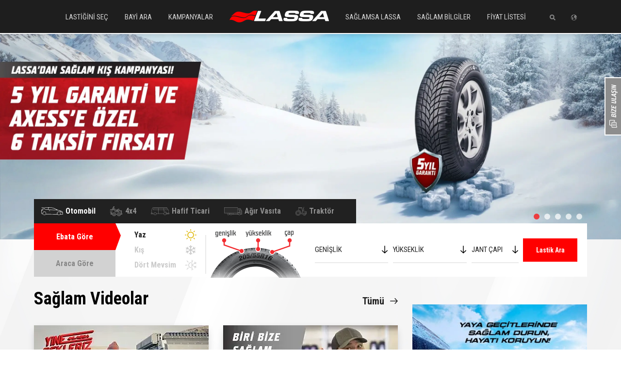

--- FILE ---
content_type: text/html; charset=utf-8
request_url: https://www.lassa.com.tr/?t=6664
body_size: 110622
content:

<!DOCTYPE html>
<!--[if IE 7]><html class="no-js ie7"> <![endif]-->
<!--[if IE 8]><html class="no-js ie8"> <![endif]-->
<!--[if gt IE 8]><!-->
<html class="no-js" lang="tr">
<!--<![endif]-->

<head>
    <!-- DNS prefetch for external domains -->
    <link rel="dns-prefetch" href="//brisa.app.modeto.com">
    <link rel="dns-prefetch" href="//www.googletagmanager.com">
    <link rel="dns-prefetch" href="//connect.facebook.net">
    <link rel="dns-prefetch" href="//www.googleadservices.com">
    <link rel="dns-prefetch" href="//chatbot.gigbi.com">
    <link rel="dns-prefetch" href="//cdn.onesignal.com">
    <link rel="dns-prefetch" href="//apis.google.com">
    
    <!-- Preconnect to critical external domains -->
    <link rel="preconnect" href="https://brisa.app.modeto.com">
    <link rel="preconnect" href="https://www.googletagmanager.com">
    <link rel="preconnect" href="https://connect.facebook.net">
    <link rel="preconnect" href="https://chatbot.gigbi.com">
    
    <!-- Preload critical external resources -->

    <link rel="preload" href="https://cdn.onesignal.com/sdks/OneSignalSDK.js" as="script">
    <link rel="preload" href="https://apis.google.com/js/platform.js" as="script">
    
    <link rel="stylesheet" as="style" onload="this.onload=null;this.rel='stylesheet'" href="https://brisa.app.modeto.com/cookie.css?apiKey=nwVPjp3Vx9TPs4lVdzoOLRsH93ClYgNF1dPvxSz">
    <script defer id="modetoscript" type="text/javascript" src="https://brisa.app.modeto.com/cookie.js?apiKey=nwVPjp3Vx9TPs4lVdzoOLRsH93ClYgNF1dPvxSz"></script>



    <script>
        window.dataLayer = window.dataLayer || [];
    </script>
	<script type="text/plain" data-category="analytics_cookies" async src="https://www.googletagmanager.com/gtag/js?id=AW-973109708"></script>
	<script type="text/plain" data-category="analytics_cookies">function gtag() { dataLayer.push(arguments); } gtag('js', new Date()); gtag('config', 'AW-973109708');</script>
    <!-- Google Tag Manager -->
    <script type="text/plain" data-category="analytics_cookies">
        (function (w, d, s, l, i) {
            w[l] = w[l] || []; w[l].push({
                'gtm.start':
                    new Date().getTime(), event: 'gtm.js'
            }); var f = d.getElementsByTagName(s)[0],
                j = d.createElement(s), dl = l != 'dataLayer' ? '&l=' + l : ''; j.async = true; j.defer = true; j.src =
                    'https://www.googletagmanager.com/gtm.js?id=' + i + dl; f.parentNode.insertBefore(j, f);
        })(window, document, 'script', 'dataLayer', 'GTM-5GN3PL');</script>
    <!-- End Google Tag Manager -->
    


<title>Lassa | Binek, Hafif Ticari ve Ağır Vasıta Lastikleri</title>
<meta name="description" content="Otomobil, SUV, 4x4, ticari ve ağır vasıta ara&#231;larınız i&#231;in sağlam ve uzun &#246;m&#252;rl&#252; Lassa yaz, kış ve d&#246;rt mevsim lastiklerini hemen keşfedin." />
<meta name="keywords" content="lastik, yaz lastiği, kış lastiği, lastik fiyatları, lastik bayi, neden lassa" />

<link rel="canonical" href="https://www.lassa.com.tr/?t=6664" />
<meta charset="utf-8" />
<meta http-equiv="X-UA-Compatible" content="IE=edge" />
<meta name="viewport" content="width=device-width, initial-scale=1"> <!-- user-scalable kaldırıldı -->
<meta name="HandheldFriendly" content="true" />
<meta name="apple-touch-fullscreen" content="yes" />

        <meta name="revisit-after" content="2 Days" />
        <meta name="robots" content="index, follow" />
        <meta name="googlebot" content="index, follow" />
        <meta name="distribution" content="global" />

<meta name="language" content="T&#252;rk&#231;e (T&#252;rkiye)" />
<meta http-equiv="Content-Language" content="tr-TR" />
<meta name="identifier-url" content="https://www.lassa.com.tr/?t=6664" />
<meta name="author" />

<meta property="og:url" content="https://www.lassa.com.tr/?t=6664" />
    <meta property="og:image" content="https://www.lassa.com.tr//Dosyalar/content/lassa_logo_og.png" />
<meta property="og:title" content="Lassa | Binek, Hafif Ticari ve Ağır Vasıta Lastikleri" />
<meta property="og:description" content="Otomobil, SUV, 4x4, ticari ve ağır vasıta ara&#231;larınız i&#231;in sağlam ve uzun &#246;m&#252;rl&#252; Lassa yaz, kış ve d&#246;rt mevsim lastiklerini hemen keşfedin." />

<meta name="twitter:card" content="summary">
<meta name="twitter:url" content="https://www.lassa.com.tr/?t=6664" />
<meta name="twitter:title" content="Lassa | Binek, Hafif Ticari ve Ağır Vasıta Lastikleri" />
<meta name="twitter:description" content="Otomobil, SUV, 4x4, ticari ve ağır vasıta ara&#231;larınız i&#231;in sağlam ve uzun &#246;m&#252;rl&#252; Lassa yaz, kış ve d&#246;rt mevsim lastiklerini hemen keşfedin." />
    <meta name="twitter:image" content="https://www.lassa.com.tr//Dosyalar/content/lassa_logo_og.png" />

    <link rel="shortcut icon" href="/Dosyalar/setting/favicon.ico" />

<!-- CSS preload + async -->
<link rel="preload" href="/Assets/Css/fonts.css" as="style" onload="this.onload=null;this.rel='stylesheet'">


<link rel="preload" href="/bundles/style/libs" as="style" onload="this.onload=null;this.rel='stylesheet'">


<!--[if lt IE 9]>
<script defer type="text/javascript" src="/Assets/Js/lib/html5shiv.js"></script>
<![endif]-->

<script defer type="text/javascript">
    var clientData = {"request":{"permalinks":"","querystring":{"t":"6664"}},"currententity":{"id":3,"permalink":"BCAB0BE4-81A0-441E-B753-6F3BF4D11A58","module":"content"},"assetversion":"1952094070","islocal":false};
    var clientLightboxData = [];
    clientData.fromHome = false;
</script>

    
    <script type="application/ld+json">
        {
          "@context": "https://schema.org",
          "@type": "Organization",
          "@id": "https://www.lassa.com.tr/#organization",
          "url": "https://www.lassa.com.tr/",
          "name": "Lassa Türkiye",
          "alternateName": ["Lassa", "Lassa Türkiye."],
          "description": "Lastik sektörünün mobilite lideri Brisa’nın yerli lastik markası olan Lassa, konfor, sağlamlık, güven ile özdeşleşmiş ürünleri ve müşterilerinin sürüş deneyimine değer katan hizmetleriyle Türkiye’nin tescilli lastik markasıdır.",
          "logo": "https://www.lassa.com.tr/Dosyalar/content/lassa_logo_og.png",
          "telephone": "+90 850 210 13 00",
          "address": {
            "@type": "PostalAddress",
            "streetAddress": "Küçük Çamlıca Mah. Şehit İsmail Moray Sok. Temsa Sit. No:2/1",
            "addressLocality": "Üsküdar",
            "addressRegion": "İstanbul",
            "addressCountry": "TR"
          },
          "sameAs": [
            "https://www.instagram.com/lassaturkiye/",
            "https://www.facebook.com/LassaTurkiye",
            "https://www.youtube.com/user/lassaturkey",
            "https://www.twitter.com/lassaturkey"
          ]
        }
    </script>


    <style type="text/css">
        body {
            opacity: 0;
        }

        

        /* Prevent layout shift for chat widget */
        #gigbi-chat-placeholder {
            position: fixed !important;
            bottom: 20px !important;
            right: 20px !important;
            width: 400px !important;
            height: 500px !important;
            max-height: 80vh !important;
            z-index: 9999 !important;
            pointer-events: none !important;
            opacity: 0 !important;
            transition: opacity 0.3s ease !important;
        }

        /* Prevent layout shift for tyre search */
        

        /* Prevent layout shift for images */
        img {
            height: auto;
            max-width: 100%;
        }

        /* Reserve space for dynamic content */
        .meezdy-frame-content {
            min-height: 100px;
            contain: layout style paint;
        }

        /* Optimize template loading */
        

        /* Prevent layout shift during AJAX loading */
        .ajax-loading {
            min-height: 100px;
            opacity: 0.7;
            transition: opacity 0.3s ease;
        }
    </style>

    
    <!-- Facebook Pixel Code -->
    <script type="text/plain" data-category="analytics_cookies">

        !function (f, b, e, v, n, t, s) {
            if (f.fbq) return; n = f.fbq = function () {
                n.callMethod ?

                    n.callMethod.apply(n, arguments) : n.queue.push(arguments)
            };

            if (!f._fbq) f._fbq = n; n.push = n; n.loaded = !0; n.version = '2.0';

            n.queue = []; t = b.createElement(e); t.async = !0; t.defer = true;

            t.src = v; s = b.getElementsByTagName(e)[0];

            s.parentNode.insertBefore(t, s)
        }(window, document, 'script',

            'https://connect.facebook.net/en_US/fbevents.js');

        fbq('init', '121060518609975');

        fbq('track', 'PageView');

    </script>

</head>
<body class=''>


    



<div class="async-loader">
    <div class="loader-icon"></div>
    <div class="async-loader-overlay"></div>
</div>



    <div class="modal fade" id="mainlightbox" tabindex="-1" role="dialog">
        <div class="modal-dialog" role="document">
            <div class="modal-content">
                <a href="javascript:;" class="close-button" data-dismiss="modal" title="Kapat">Kapat</a>
                <div class="modal-body">
                </div>
            </div>
        </div>
    </div>

    <div class="page">
        <!-- menu start -->
        <div class="menu">
            <div class="scroll-area scroll-type-1 nano">
                <div class="nano-content">
    <ul>
        <li>
            <a href="/" title="ANASAYFA">ANASAYFA</a>
        </li>
        <li>
            <a href='/lastik-secici' title="LASTİK SEÇİCİ">LASTİĞİNİ SEÇ</a>
        </li>
        <li>
            <a href="/bayi-bulucu" title="BAYİ BULUCU">BAYİ BULUCU</a>
        </li>
        <li>
            <a href="/kampanyalar" title="KAMPANYALAR">KAMPANYALAR</a>
        </li>
        <li>
            <a href="/lastik-fiyatlari" title="FİYAT LİSTESİ">FİYAT LİSTESİ</a>
        </li>
        <li>
            <a class="mobile-menu-saglamsa-lassa collapsed" style="display: flex; flex-direction: row; align-items: center;" role="button" data-toggle="collapse" href="#mobile-menu-collapse" aria-expanded="false" aria-controls="mobile-menu-collapse">
                SAĞLAMSA LASSA
                <i></i>
            </a>
        </li>
    </ul>
    <div class="collapse" id="mobile-menu-collapse">
        <div>
            <ul style="margin-top: 0;">
                <li>
                    <a href="/lassa-hakkinda" title="Lassa Hakkında">LASSA HAKKINDA</a>
                </li>
                <li>
                    <a href="/lastikcomtr-hakkinda" title="Lastik.com.tr Hakkında">LASTİK.COM.TR HAKKINDA</a>
                </li>
                <li>
                    <a href="/saglam-videolar" title="Sağlam Videolar">SAĞLAM VİDEOLAR</a>
                </li>
                <li>
                    <a href="/saglam-bilgiler" title="Sağlam Bilgiler">SAĞLAM BİLGİLER</a>
                </li>
                <li>
                    <a href="/hizmetler" title="Hizmetler">HİZMETLER</a>
                </li>
                <li>
                    <a href="/haberler" title="Haberler">HABERLER</a>
                </li>
                <li>
                    <a href="/sponsorluklar" title="Sponsorluklar">SPONSORLUKLAR</a>
                </li>
                <li>
                    <a href="/iletisim" title="İletişim">İLETİŞİM</a>
                </li>
                <li>
                    <a href="/kisisel-veri-korunmasi" title="Kişisel Verilerin Korunması">KİŞİSEL VERİLERİN KORUNMASI</a>
                </li>
            </ul>

        </div>
    </div>
    <ul style="margin-top: 0px;">
        <li>
            <a href='/profleet' title="Profleet">PROFLEET</a>
        </li>
    </ul>
</div>
            </div>

        </div>
        <!-- menu end -->
        <!-- header start -->
        <div class="header">
            <div class="menu-icon hidden-lg">
                <a href="javascript:;" title="Menü"></a>
            </div>
            <a href="/" class="logo hidden-lg">ANASAYFA</a>
            <div class="search-icon pull-right hidden-lg">
                <a href="javascript:;" title="Arama Yapın"><i></i></a>
                <div class="search-box">
                    <form action="/arama?" method="get" id="search-form">
                        <input type="text" name="q" id="search" placeholder="ARA" autocomplete="off" />
                    </form>
                    <span></span>
                </div>
            </div>
            <div class="container hidden-xs hidden-md hidden-sm">
                <div class="row">
                    <div class="col-lg-12">
                        <nav>
                            <ul>
                                <li class="left-item">
                                    <a href="/lastik-secici">LASTİĞİNİ SEÇ</a>
                                    <div class="menu-content">
                                        <div class="header-tyre-selector">
                                            <div class="row">
                                                <div class="col-lg-2 col-md-2">
                                                    <a href="/binek-lastik-secici">
                                                        <div class="icon-area">
                                                            <span><img src="/Assets/Images/binek_icon.svg" alt="Binek" width="204" height="84" loading="lazy" /></span>
                                                        </div>
                                                        <div class="text-area">
                                                            <span>Binek</span>
                                                        </div>
                                                    </a>
                                                </div>
                                                <div class="col-lg-2 col-md-2">
                                                    <a href="/hafif-ticari-lastik-secici">
                                                        <div class="icon-area">
                                                            <span><img src="/Assets/Images/hafif_ticari_icon.svg" alt="Hafif Ticari" width="203" height="84" loading="lazy" /></span>
                                                        </div>
                                                        <div class="text-area">
                                                            <span>Hafif Ticari</span>
                                                        </div>
                                                    </a>
                                                </div>
                                                <div class="col-lg-2 col-md-2">
                                                    <a href="/agir-vasita-lastik-secici">
                                                        <div class="icon-area">
                                                            <span><img src="/Assets/Images/agir_vasita_icon.svg" alt="Ağır Vasıta" width="203" height="84" loading="lazy" /></span>
                                                        </div>
                                                        <div class="text-area">
                                                            <span>Ağır Vasıta</span>
                                                        </div>
                                                    </a>
                                                </div>
                                                <div class="col-lg-2 col-md-2">
                                                    <a href="/traktor-lastik-secici">
                                                        <div class="icon-area">
                                                            <span><img src="/Assets/Images/traktor_icon.svg" alt="Traktör" width="203" height="84" loading="lazy" /></span>
                                                        </div>
                                                        <div class="text-area">
                                                            <span>Traktör</span>
                                                        </div>
                                                    </a>
                                                </div>
                                                
                                                <div class="col-lg-2 col-md-2">
                                                    <a href="/lastik-fiyatlari" class="price">
                                                        <div class="icon-area">
                                                            <span><img src="/Assets/Images/fiyat_listesi_icon.svg" alt="Fiyat Listesi" width="203" height="84" loading="lazy" /></span>
                                                        </div>
                                                        <div class="text-area">
                                                            <span>Fiyat Listesi</span>
                                                        </div>
                                                    </a>
                                                </div>
                                            </div>
                                        </div>
                                    </div>
                                </li>
                                <li class="left-item">
                                    <a href="/bayi-bulucu">BAYİ ARA</a>
                                    <div class="menu-content">
                                        <div class="header-search-dealer">
                                            <div class="row">
                                                <div class="col-lg-5 col-md-5">
                                                    <div class="dealer-item">
                                                        <label>BAYİ ADINA GÖRE ARA</label>
                                                        <div class="form-element-wrapper">
                                                            <input id="DealerKeywordMenu" name="DealerKeywordMenu" type="text" placeholder="Aramak istediğiniz bayinin adını yazın..." />
                                                            <a href="javascript:;" data-val="0" class="menuSearchBtn button">Ara</a>
                                                        </div>
                                                    </div>
                                                </div>
                                                <div class="col-lg-7 col-md-7">
                                                    <div class="dealer-item">
                                                        <label>İL VE İLÇEYE GÖRE ARA</label>
                                                        <div class="row">
                                                            <div class="col-lg-6 col-md-6">
                                                                <div class="form-element-wrapper">
                                                                    <select id="DealerCityMenu" name="DealerCityMenu">
                                                                        <option>İl Seçiniz</option>
                                                                            <option data-permalink="adana-lastik-bayileri" value="2088" data-il="ADANA">ADANA</option>
                                                                            <option data-permalink="adiyaman-lastik-bayileri" value="2089" data-il="ADIYAMAN">ADIYAMAN</option>
                                                                            <option data-permalink="afyon-lastik-bayileri" value="2090" data-il="AFYON">AFYON</option>
                                                                            <option data-permalink="agri-lastik-bayileri" value="2091" data-il="AGRİ">AGRİ</option>
                                                                            <option data-permalink="aksaray-lastik-bayileri" value="2092" data-il="AKSARAY">AKSARAY</option>
                                                                            <option data-permalink="amasya-lastik-bayileri" value="2093" data-il="AMASYA">AMASYA</option>
                                                                            <option data-permalink="ankara-lastik-bayileri" value="2094" data-il="ANKARA">ANKARA</option>
                                                                            <option data-permalink="antalya-lastik-bayileri" value="2095" data-il="ANTALYA">ANTALYA</option>
                                                                            <option data-permalink="ardahan-lastik-bayileri" value="2096" data-il="ARDAHAN">ARDAHAN</option>
                                                                            <option data-permalink="artvin-lastik-bayileri" value="2097" data-il="ARTVİN">ARTVİN</option>
                                                                            <option data-permalink="aydin-lastik-bayileri" value="2098" data-il="AYDIN">AYDIN</option>
                                                                            <option data-permalink="balikesir-lastik-bayileri" value="2099" data-il="BALIKESİR">BALIKESİR</option>
                                                                            <option data-permalink="bartin-lastik-bayileri" value="2100" data-il="BARTIN">BARTIN</option>
                                                                            <option data-permalink="batman-lastik-bayileri" value="2101" data-il="BATMAN">BATMAN</option>
                                                                            <option data-permalink="bayburt-lastik-bayileri" value="2102" data-il="BAYBURT">BAYBURT</option>
                                                                            <option data-permalink="bingol-lastik-bayileri" value="2104" data-il="BİNG&#214;L">BİNG&#214;L</option>
                                                                            <option data-permalink="bitlis-lastik-bayileri" value="2105" data-il="BİTLİS">BİTLİS</option>
                                                                            <option data-permalink="bolu-lastik-bayileri" value="2106" data-il="BOLU">BOLU</option>
                                                                            <option data-permalink="burdur-lastik-bayileri" value="2107" data-il="BURDUR">BURDUR</option>
                                                                            <option data-permalink="bursa-lastik-bayileri" value="2108" data-il="BURSA">BURSA</option>
                                                                            <option data-permalink="canakkale-lastik-bayileri" value="2109" data-il="&#199;ANAKKALE">&#199;ANAKKALE</option>
                                                                            <option data-permalink="cankiri-lastik-bayileri" value="2110" data-il="&#199;ANKIRI">&#199;ANKIRI</option>
                                                                            <option data-permalink="corum-lastik-bayileri" value="2111" data-il="&#199;ORUM">&#199;ORUM</option>
                                                                            <option data-permalink="denizli-lastik-bayileri" value="2112" data-il="DENİZLİ">DENİZLİ</option>
                                                                            <option data-permalink="diyarbakir-lastik-bayileri" value="2113" data-il="DİYARBAKIR">DİYARBAKIR</option>
                                                                            <option data-permalink="duzce-lastik-bayileri" value="2114" data-il="D&#220;ZCE">D&#220;ZCE</option>
                                                                            <option data-permalink="edirne-lastik-bayileri" value="2115" data-il="EDİRNE">EDİRNE</option>
                                                                            <option data-permalink="elazig-lastik-bayileri" value="2116" data-il="ELAZIĞ">ELAZIĞ</option>
                                                                            <option data-permalink="erzincan-lastik-bayileri" value="2117" data-il="ERZİNCAN">ERZİNCAN</option>
                                                                            <option data-permalink="erzurum-lastik-bayileri" value="2118" data-il="ERZURUM">ERZURUM</option>
                                                                            <option data-permalink="eskisehir-lastik-bayileri" value="2119" data-il="ESKİŞEHİR">ESKİŞEHİR</option>
                                                                            <option data-permalink="gaziantep-lastik-bayileri" value="2120" data-il="GAZİANTEP">GAZİANTEP</option>
                                                                            <option data-permalink="giresun-lastik-bayileri" value="2121" data-il="GİRESUN">GİRESUN</option>
                                                                            <option data-permalink="gumushane-lastik-bayileri" value="2122" data-il="G&#220;M&#220;ŞHANE">G&#220;M&#220;ŞHANE</option>
                                                                            <option data-permalink="hatay-lastik-bayileri" value="2124" data-il="HATAY">HATAY</option>
                                                                            <option data-permalink="igdir-lastik-bayileri" value="2125" data-il="IĞDIR">IĞDIR</option>
                                                                            <option data-permalink="isparta-lastik-bayileri" value="2126" data-il="ISPARTA">ISPARTA</option>
                                                                            <option data-permalink="icel-lastik-bayileri" value="2127" data-il="İ&#199;EL">İ&#199;EL</option>
                                                                            <option data-permalink="istanbul-lastik-bayileri" value="2128" data-il="İSTANBUL">İSTANBUL</option>
                                                                            <option data-permalink="izmir-lastik-bayileri" value="2129" data-il="İZMİR">İZMİR</option>
                                                                            <option data-permalink="kmaras-lastik-bayileri" value="2130" data-il="K.MARAŞ">K.MARAŞ</option>
                                                                            <option data-permalink="karabuk-lastik-bayileri" value="2131" data-il="KARAB&#220;K">KARAB&#220;K</option>
                                                                            <option data-permalink="karaman-lastik-bayileri" value="2132" data-il="KARAMAN">KARAMAN</option>
                                                                            <option data-permalink="kars-lastik-bayileri" value="2133" data-il="KARS">KARS</option>
                                                                            <option data-permalink="kastamonu-lastik-bayileri" value="2134" data-il="KASTAMONU">KASTAMONU</option>
                                                                            <option data-permalink="kayseri-lastik-bayileri" value="2135" data-il="KAYSERİ">KAYSERİ</option>
                                                                            <option data-permalink="kirikkale-lastik-bayileri" value="2136" data-il="KIRIKKALE">KIRIKKALE</option>
                                                                            <option data-permalink="kirklareli-lastik-bayileri" value="2137" data-il="KIRKLARELİ">KIRKLARELİ</option>
                                                                            <option data-permalink="kirsehir-lastik-bayileri" value="2138" data-il="KIRŞEHİR">KIRŞEHİR</option>
                                                                            <option data-permalink="kocaeli-lastik-bayileri" value="2140" data-il="KOCAELİ">KOCAELİ</option>
                                                                            <option data-permalink="konya-lastik-bayileri" value="2141" data-il="KONYA">KONYA</option>
                                                                            <option data-permalink="kutahya-lastik-bayileri" value="2142" data-il="K&#220;TAHYA">K&#220;TAHYA</option>
                                                                            <option data-permalink="malatya-lastik-bayileri" value="2143" data-il="MALATYA">MALATYA</option>
                                                                            <option data-permalink="manisa-lastik-bayileri" value="2144" data-il="MANİSA">MANİSA</option>
                                                                            <option data-permalink="mardin-lastik-bayileri" value="2145" data-il="MARDİN">MARDİN</option>
                                                                            <option data-permalink="mugla-lastik-bayileri" value="2146" data-il="MUĞLA">MUĞLA</option>
                                                                            <option data-permalink="mus-lastik-bayileri" value="2147" data-il="MUŞ">MUŞ</option>
                                                                            <option data-permalink="nevsehir-lastik-bayileri" value="2148" data-il="NEVŞEHİR">NEVŞEHİR</option>
                                                                            <option data-permalink="nigde-lastik-bayileri" value="2149" data-il="NİĞDE">NİĞDE</option>
                                                                            <option data-permalink="ordu-lastik-bayileri" value="2150" data-il="ORDU">ORDU</option>
                                                                            <option data-permalink="osmaniye-lastik-bayileri" value="2151" data-il="OSMANİYE">OSMANİYE</option>
                                                                            <option data-permalink="rize-lastik-bayileri" value="2152" data-il="RİZE">RİZE</option>
                                                                            <option data-permalink="sakarya-lastik-bayileri" value="2153" data-il="SAKARYA">SAKARYA</option>
                                                                            <option data-permalink="samsun-lastik-bayileri" value="2154" data-il="SAMSUN">SAMSUN</option>
                                                                            <option data-permalink="siirt-lastik-bayileri" value="2155" data-il="SİİRT">SİİRT</option>
                                                                            <option data-permalink="sinop-lastik-bayileri" value="2156" data-il="SİNOP">SİNOP</option>
                                                                            <option data-permalink="sivas-lastik-bayileri" value="2157" data-il="SİVAS">SİVAS</option>
                                                                            <option data-permalink="sanliurfa-lastik-bayileri" value="2158" data-il="ŞANLIURFA">ŞANLIURFA</option>
                                                                            <option data-permalink="sirnak-lastik-bayileri" value="2159" data-il="ŞIRNAK">ŞIRNAK</option>
                                                                            <option data-permalink="tekirdag-lastik-bayileri" value="2160" data-il="TEKİRDAĞ">TEKİRDAĞ</option>
                                                                            <option data-permalink="tokat-lastik-bayileri" value="2161" data-il="TOKAT">TOKAT</option>
                                                                            <option data-permalink="trabzon-lastik-bayileri" value="2162" data-il="TRABZON">TRABZON</option>
                                                                            <option data-permalink="tunceli-lastik-bayileri" value="2163" data-il="TUNCELİ">TUNCELİ</option>
                                                                            <option data-permalink="usak-lastik-bayileri" value="2164" data-il="UŞAK">UŞAK</option>
                                                                            <option data-permalink="van-lastik-bayileri" value="2165" data-il="VAN">VAN</option>
                                                                            <option data-permalink="yalova-lastik-bayileri" value="2166" data-il="YALOVA">YALOVA</option>
                                                                            <option data-permalink="yozgat-lastik-bayileri" value="2167" data-il="YOZGAT">YOZGAT</option>
                                                                            <option data-permalink="zonguldak-lastik-bayileri" value="2168" data-il="ZONGULDAK">ZONGULDAK</option>
                                                                    </select>
                                                                    
                                                                    <span class="select-icon"><i></i></span>
                                                                </div>
                                                            </div>
                                                            <div class="col-lg-6 col-md-6">
                                                                <div class="form-element-wrapper">
                                                                    <select name="DealerCountyMenu" id="DealerCountyMenu">
                                                                        <option value="">İlçe Seçiniz</option>
                                                                    </select>
                                                                    <span class="select-icon"><i></i></span>
                                                                    <a href="javascript:;" data-val="1" id="menuSearchBtn" class="menuSearchBtn button">Ara</a>
                                                                </div>
                                                            </div>
                                                        </div>

                                                    </div>
                                                </div>
                                            </div>
                                        </div>
                                    </div>
                                </li>
                                
                                <li class="left-item">
                                    <a href="/kampanyalar">KAMPANYALAR</a>

                                    <div class="menu-content campaignBox">
                                        <div class="row">
										
											<div class="col-lg-5 col-md-5">
                                                <div class="anchor-item">
                                                    <img src="/Dosyalar/campaign/saglam-kis-garanti-kampanyasi/saglam-kis-kampanyasi-menu-800x800.webp" style="height: 225px;" class="img-responsive" loading="lazy" />
                                                    <div class="text-area">
                                                        <p class="headerTitles">Lassa'dan Sağlam Kış Kampanyası</p>
                                                        <a href="/axesse-ozel-6-aya-varan-taksit-firsati">DETAYLI BİLGİ</a>
                                                    </div>
                                                </div>
                                            </div>
											
											<div class="col-lg-5 col-md-5">
                                                <div class="anchor-item">
                                                    <img src="/Dosyalar/campaign/5-yil-garanti/5-menu.jpg" style="height: 225px;" class="img-responsive" loading="lazy" />
                                                    <div class="text-area">
                                                        <p class="headerTitles">Lassa'dan Bir İlk: 5 Yıl Garanti!</p>
                                                        <a href="/lassa-5-yil-garanti">DETAYLI BİLGİ</a>
                                                    </div>
                                                </div>
                                            </div>
											
                                            <div class="col-lg-2 col-md-2">
                                                <a href="/kampanyalar" class="all-item">
                                                    <div class="icon-area">
                                                        <span><img src="/Assets/Images/tumu_icon.svg" alt="Tümü" width="134" height="96" loading="lazy" /></span>
                                                    </div>
                                                    <div class="text-area">
                                                        <span>Tümü</span>
                                                    </div>
                                                </a>
                                            </div>
                                            
                                        </div>
                                    </div>

                                </li>
                                <li><a href="/" class="logo">ANASAYFA</a></li>
                                <li class="left-item">
                                    <a href="javascript:;">SAĞLAMSA LASSA</a>
                                    <div class="menu-content">
                                        <div class="row">
                                            <div class="col-lg-3 col-md-3">
                                                <ul class="standart-anchors">
                                                    <li><a href="/lassa-hakkinda">Lassa Hakkında</a></li>
                                                    <li><a href="/lastikcomtr-hakkinda">Lastik.com.tr Hakkında</a></li>
													<li><a href="/profleet">Profleet</a></li>
                                                    <li><a href="/saglam-videolar">Sağlam Videolar</a></li>
                                                    <li><a href="/hizmetler">Hizmetler</a></li>
                                                    <li><a href="/haberler">Haberler</a></li>
                                                    <li><a href="/sponsorluklar">Sponsorluklar</a></li>
                                                    
                                                    
                                                    <li><a href="/iletisim">İletişim</a></li>
                                                    <li><a href="/kisisel-veri-korunmasi">Kişisel Verilerin Korunması</a></li>
                                                </ul>
                                            </div>
                                            <div class="col-lg-9 col-md-9">
                                                <div class="text-area-for-editor">
                                                    <div class="text-area">
                                                        <p class="headerTitles">Türkiye’nin Sağlam Lastiği: Lassa</p>
                                                        <p>Lastik sektörünün mobilite lideri Brisa’nın yerli lastik markası olan Lassa, konfor, sağlamlık, güven ile özdeşleşmiş ürünleri ve müşterilerinin sürüş deneyimine değer katan hizmetleriyle Türkiye’nin tescilli lider lastik markasıdır.</p>
                                                        <a href="/lassa-hakkinda">DETAYLI BİLGİ</a>
                                                    </div>
                                                    <img src="/Assets/Images/header-tyre.png" class="img-responsive" style="bottom: 0; right: -15px; position: absolute;" loading="lazy" />
                                                </div>
                                            </div>
                                        </div>
                                    </div>
                                </li>
                                <li class="left-item">
                                    <a href="/saglam-bilgiler">SAĞLAM BİLGİLER</a>
                                    <div class="menu-content">
                                        <div class="row">
                                                <div class="col-lg-5 col-md-5">
                                                    <div class="anchor-item">
                                                        <img width="225" height="160" src="/Dosyalar/saglam-bilgiler/lastik-uretim-tarihi-360x200.webp?width=225&height=225&mode=crop" loading="lazy" />
                                                        <div class="text-area">
                                                            <p class="headerTitles">Lastik &#220;retim Tarihi Nerede Yazar?</p>
                                                            <p>Lastik &#252;zerindeki 4 haneli rakam ne anlama gelir? Lastik &#252;retim tarihi sorgulama ve DOT kodu okuma hakkında bilmeniz gereken t&#252;m detaylar bu yazıda!</p>
                                                            <a href="/lastik-uretim-tarihi-nerede-yazar">İNCELE</a>
                                                        </div>
                                                    </div>
                                                </div>
                                                <div class="col-lg-5 col-md-5">
                                                    <div class="anchor-item">
                                                        <img width="225" height="160" src="/Dosyalar/saglam-bilgiler/banket-nedir-360x200.webp?width=225&height=225&mode=crop" loading="lazy" />
                                                        <div class="text-area">
                                                            <p class="headerTitles">Banket Nedir? Trafikte Banketin &#214;nemi Nedir?</p>
                                                            <p>Banket nedir ve trafikte hangi ama&#231;la kullanılır? Karayolu g&#252;venliğinin kritik par&#231;ası olan banket kullanımı, kuralları ve yasal stat&#252;s&#252; hakkında her şey burada.</p>
                                                            <a href="/banket-nedir-trafikte-banketin-onemi-nedir">İNCELE</a>
                                                        </div>
                                                    </div>
                                                </div>
                                            <div class="col-lg-2 col-md-2">
                                                <a href="/saglam-bilgiler" class="all-item">
                                                    <div class="icon-area">
                                                        <span><img src="/Assets/Images/tumu_icon.svg" alt="Tümü" width="134" height="96" loading="lazy" /></span>
                                                    </div>
                                                    <div class="text-area">
                                                        <span>Tümü</span>
                                                    </div>
                                                </a>
                                            </div>

                                            
                                        </div>
                                    </div>
                                </li>

                                <li class="right-item"><a href="/lastik-fiyatlari">FİYAT LİSTESİ</a></li>
                                <li class="right-item">
                                    <div class="search-icon hidden-xs hidden-md hidden-sm">
                                        <a href="javascript:;" title="Arama Yapın"><span></span><i></i></a>
                                        <div class="search-box">
                                            <form action="/arama?" method="get" id="search-form">
                                                <input type="text" name="q" id="search" placeholder="ARA" autocomplete="off" />
                                            </form>
                                            <span></span>
                                        </div>

                                    </div>

                                </li>
                            </ul>

                            <div class="c-language">

                                <div class="dropdown c-language-dropdown">

                                    <a href="#" class="c-language-icon" type="button" id="languageChanger" data-toggle="dropdown"
                                       aria-haspopup="true" aria-expanded="true">

                                        <img src="/assets/images/svg/world.svg" alt="Dil Seçiniz" width="12" height="12" loading="lazy" />
                                    </a>

                                    <div class="dropdown-menu c-language-dropdown-menu " aria-labelledby="languageChanger">

                                        

                                        Visit Lassa Tyres Website

                                        <div class="row">

                                            <!-- England -->
                                            <div class="col-xs-6">

                                                <a href="https://www.lassa.com/" target="_blank" class="c-language-dropdown-country">
                                                    <img src="/Assets/Images/flag/england.png" alt="English" width="29" height="19" loading="lazy">
                                                    <span class="c-language-dropdown-country-name">English</span>
                                                </a>

                                            </div>

                                            <!-- Germany -->
                                            <div class="col-xs-6">

                                                <a href="https://www.lassa.com/de" target="_blank" class="c-language-dropdown-country">
                                                    <img src="/Assets/Images/flag/germany.png" alt="Deutsch" width="29" height="19" loading="lazy">
                                                    <span class="c-language-dropdown-country-name">Deutsch</span>
                                                </a>

                                            </div>

                                            <!-- Spain -->
                                            <div class="col-xs-6">

                                                <a href="https://www.lassa.com/es" target="_blank" class="c-language-dropdown-country">
                                                    <img src="/Assets/Images/flag/spain.png" alt="Espanol" width="29" height="19" loading="lazy">
                                                    <span class="c-language-dropdown-country-name">Espanol</span>
                                                </a>

                                            </div>

                                            <!-- İtaly -->
                                            <div class="col-xs-6">

                                                <a href="https://www.lassa.com/it" target="_blank" class="c-language-dropdown-country">
                                                    <img src="/Assets/Images/flag/italy.png" alt="Italiano" width="29" height="19" loading="lazy">
                                                    <span class="c-language-dropdown-country-name">Italiano</span>
                                                </a>

                                            </div>

                                            <!-- Russia -->
                                            <div class="col-xs-6">

                                                <a href="https://www.lassa.com/ru" target="_blank" class="c-language-dropdown-country">
                                                    <img src="/Assets/Images/flag/russia.png" alt="Русский" width="29" height="19" loading="lazy">
                                                    <span class="c-language-dropdown-country-name">Русский</span>
                                                </a>

                                            </div>

                                            <!-- France -->
                                            <div class="col-xs-6">

                                                <a href="https://www.lassa.com/fr" target="_blank" class="c-language-dropdown-country">
                                                    <img src="/Assets/Images/flag/france.png" alt="Français" width="29" height="19" loading="lazy">
                                                    <span class="c-language-dropdown-country-name">Français</span>
                                                </a>

                                            </div>

                                            <!-- Arabic -->
                                            <div class="col-xs-6">

                                                <a href="https://www.lassa.com/ar" target="_blank" class="c-language-dropdown-country">
                                                    <span class="c-language-dropdown-country-name">اَلْعَرَبِيَّةُ</span>
                                                </a>

                                            </div>

                                            <!-- Polski -->
                                            <div class="col-xs-6">

                                                <a href="https://www.lassa.com/pl" target="_blank" class="c-language-dropdown-country">
                                                    <span class="c-language-dropdown-country-name">Polski</span>
                                                </a>

                                            </div>

                                        </div>

                                    </div>
                                </div>

                            </div>
                        </nav>
                    </div>
                </div>
            </div>
            
        </div>
        <!-- header end -->
        

<style>
    

    .buttons-group{
        gap: 5px;
    }

    

    @media (max-width: 768px) {
       

        .c-btn-m {
            min-width: 183px !important;
        }

        
    }

    .search-tyre-mobile__link-text {
        color: #FFFFFF !important;
        font-size: 14px !important;
        line-height: 18px !important;
        text-align: center !important;
        font-family: "Roboto Condensed" !important;
        font-weight: 700 !important;
        padding: 15px 26px 15px 27px !important;
    }

   

    .tyrePhotoButton {
        border-color: initial !important;
    }

    .buttonForSearch button {
        font-family: "Roboto Condensed" !important;
        font-weight: 700 !important;
    }
</style>

<!-- Video Modal -->

<!-- selector start -->





<div class="home-modal-image">
    <div class="video-type-1">
        <div class="modal fade" id="videoplayerModal" tabindex="-1" role="dialog" data-backdrop="static" data-keyboard="false">
            <div class="modal-dialog" role="document">
                <div class="modal-content">
                    <button type="button" class="close c-modal-video-close" data-dismiss="modal" aria-label="Close"><span aria-hidden="true">&times;</span></button>
                    <div class="modal-body">

                    </div>
                </div>
            </div>
        </div>
    </div>
</div>

<!-- Slider -->
<section class="c-slider-container">
  <ul class="c-slider">
        <li>
          <a href="/axesse-ozel-6-aya-varan-taksit-firsati" class="c-slider-link">
				 <!-- Desktop Görsel -->
				<img
				  src="/Dosyalar/campaign/saglam-kis-garanti-kampanyasi/saglam-kis-kampanyasi-slider-2696x890.webp"
				  srcset="/Dosyalar/campaign/saglam-kis-garanti-kampanyasi/saglam-kis-kampanyasi-slider-2696x890.webp 1200w, /Dosyalar/campaign/saglam-kis-garanti-kampanyasi/saglam-kis-kampanyasi-slider-2696x890.webp 768w"
				  sizes="(max-width: 1199px) 768px, 1200px"
				  alt="Lassa’dan 5 Yıl Garanti ve Axess’e &#214;zel 6 Aya Varan Taksit Fırsatı"
				  class="c-slider-img"
				  loading="eager"
				  fetchpriority="high"
				  decoding="async"
				  width="1348"
				  height="445"
				  style="height:auto;object-fit:cover;" />
          </a>
        </li>
        <li>
          <a href="/lassa-5-yil-garanti" class="c-slider-link">
				 <!-- Desktop Görsel -->
				<img
				  src="/Dosyalar/campaign/5-yil-garanti/5-banner.webp"
				  srcset="/Dosyalar/campaign/5-yil-garanti/5-banner.webp 1200w, /Dosyalar/campaign/5-yil-garanti/5-banner.webp 768w"
				  sizes="(max-width: 1199px) 768px, 1200px"
				  alt="Lassa&#39;dan Bir İlk: 5 Yıl Garanti Kampanyası"
				  class="c-slider-img"
				  loading="lazy"
				  fetchpriority="low"
				  decoding="async"
				  width="1348"
				  height="445"
				  style="height:auto;object-fit:cover;" />
          </a>
        </li>
        <li>
          <a href="/lassa-lastik-guvencesi" class="c-slider-link">
				 <!-- Desktop Görsel -->
				<img
				  src="/Dosyalar/blog/lassa-guvencesi-2696x890-new.webp"
				  srcset="/Dosyalar/blog/lassa-guvencesi-2696x890-new.webp 1200w, /Dosyalar/blog/lassa-guvencesi-2696x890-new.webp 768w"
				  sizes="(max-width: 1199px) 768px, 1200px"
				  alt="Kis Kampanyasi"
				  class="c-slider-img"
				  loading="lazy"
				  fetchpriority="low"
				  decoding="async"
				  width="1348"
				  height="445"
				  style="height:auto;object-fit:cover;" />
          </a>
        </li>
        <li>
          <a href="/competus-hp3" class="c-slider-link">
				 <!-- Desktop Görsel -->
				<img
				  src="/Dosyalar/blog/competus-hp-3-2696x890.webp"
				  srcset="/Dosyalar/blog/competus-hp-3-2696x890.webp 1200w, /Dosyalar/blog/competus-hp-3-2696x890.webp 768w"
				  sizes="(max-width: 1199px) 768px, 1200px"
				  alt="Competus H/P 3"
				  class="c-slider-img"
				  loading="lazy"
				  fetchpriority="low"
				  decoding="async"
				  width="1348"
				  height="445"
				  style="height:auto;object-fit:cover;" />
          </a>
        </li>
        <li>
          <a href="/revola" class="c-slider-link">
				 <!-- Desktop Görsel -->
				<img
				  src="/Dosyalar/blog/revola-desktop-update.webp"
				  srcset="/Dosyalar/blog/revola-desktop-update.webp 1200w, /Dosyalar/blog/revola-desktop-update.webp 768w"
				  sizes="(max-width: 1199px) 768px, 1200px"
				  alt="Revola Ev Ready"
				  class="c-slider-img"
				  loading="lazy"
				  fetchpriority="low"
				  decoding="async"
				  width="1348"
				  height="445"
				  style="height:auto;object-fit:cover;" />
          </a>
        </li>
  </ul>
</section>



<div class="container c-container-mobile">
    <!-- Arama Motoru -->
    <section class="tyre-search-engine">
        <form action="#" method="post" id="tyreSearchForm">
            <ul class="tyre-search__radios">
                <li>
                    <input type="radio" name="tyre-car-type" id="car-1" class="tyre-search__type" data-vehiclegroup="Consumer" />
                    <label for="car-1" class="tyre-search__type-label">
                        <img src="assets/images/svg/binek_icon.svg" alt="Otomobil, Taksi" width="45" height="16" loading="lazy" />
                        <span class="tyre-search__radios-text">Otomobil</span>
                    </label>
                </li>
                <li>
                    <input type="radio" name="tyre-car-type" id="car-2" class="tyre-search__type" data-vehiclegroup="Consumer" />
                    <label for="car-2" class="tyre-search__type-label">
                        <img src="assets/images/svg/truck-icon.svg" alt="4x4, Arazi" width="26" height="20" loading="lazy" />
                        <span class="tyre-search__radios-text">4x4</span>
                    </label>
                </li>
                <li>
                    <input type="radio" name="tyre-car-type" id="car-3" class="tyre-search__type" data-vehiclegroup="LightCommercial" />
                    <label for="car-3" class="tyre-search__type-label">
                        <img src="assets/images/svg/hafif_ticari_icon.svg" alt="Hafif Ticari" width="38" height="16" loading="lazy" />
                        <span class="tyre-search__radios-text">Hafif Ticari</span>
                    </label>
                </li>
                <li>
                    <input type="radio" name="tyre-car-type" id="car-4" class="tyre-search__type" data-vehiclegroup="Commercial" />
                    <label for="car-4" class="tyre-search__type-label">
                        <img src="assets/images/svg/agir_vasita_icon.svg" alt="Ağır Vasıta" width="37" height="16" loading="lazy" />
                        <span class="tyre-search__radios-text">Ağır Vasıta</span>
                    </label>
                </li>
                <li>
                    <input type="radio" name="tyre-car-type" id="car-5" class="tyre-search__type" data-vehiclegroup="Tractor" />
                    <label for="car-5" class="tyre-search__type-label">
                        <img src="assets/images/svg/traktor_icon.svg" alt="Traktör" width="23" height="18" loading="lazy" />
                        <span class="tyre-search__radios-text">Traktör</span>
                    </label>
                </li>
            </ul>
            <div class="tyre-search__tab-content">
                <div class="tyre-search-by-wrap">
                    <a href="javascript:;" class="tyre-search-by tyre-search-by--active" id="tyreSearchSize" data-value="size">
                        Ebata Göre
                    </a>
                    <a href="javascript:;" class="tyre-search-by" id="tyreSearchCar" data-value="car">
                        Araca Göre
                    </a>
                </div>
                <div class="tyre-search-season-wrap">
                    <div class="tyre-search-season">
                        <input type="radio" name="seasonTyre" id="summerTyreSeason" class="tyre-search-season-type" data-value="summer" checked="checked">
                        <label for="summerTyreSeason" class="tyre-search__type-label">
                            <span class="tyre-search__season-text">Yaz</span>
                            <svg width="24" height="24" xmlns="http://www.w3.org/2000/svg" class="tyre-search-sun">
                                <path d="M12 18.857a6.857 6.857 0 1 1 0-13.714 6.857 6.857 0 0 1 0 13.714zm0-12a5.143 5.143 0 1 0 0 10.286 5.143 5.143 0 0 0 0-10.286zm0-3.428a.857.857 0 0 1-.857-.858V.857a.857.857 0 0 1 1.714 0v1.714A.857.857 0 0 1 12 3.43zM4.723 5.94L3.514 4.723a.857.857 0 0 1 1.209-1.209L5.94 4.723A.86.86 0 1 1 4.723 5.94zM.857 12.857a.857.857 0 1 1 0-1.714h1.714a.857.857 0 0 1 0 1.714H.857zm3.866 5.203v.009a.857.857 0 0 1 1.208 1.208l-1.208 1.209a.857.857 0 1 1-1.209-1.209l1.209-1.217zm6.42 3.369a.857.857 0 0 1 1.714 0v1.714a.857.857 0 0 1-1.714 0v-1.714zm6.917-3.369a.857.857 0 0 1 1.209 0l1.208 1.209a.857.857 0 0 1-1.208 1.208L18.06 19.27a.857.857 0 0 1 0-1.209zm5.083-6.917a.857.857 0 1 1 0 1.714h-1.714a.857.857 0 0 1 0-1.714h1.714zm-4.474-4.954a.857.857 0 0 1-.609-1.466l1.217-1.209a.857.857 0 0 1 1.209 1.209L19.277 5.94a.857.857 0 0 1-.608.249z"
                                      fill="#CBCBCB" fill-rule="nonzero" />
                            </svg>
                        </label>
                    </div>
                    <div class="tyre-search-season">
                        <input type="radio" name="seasonTyre" id="winterTyreSeason" class="tyre-search-season-type" data-value="winter">
                        <label for="winterTyreSeason" class="tyre-search__type-label">
                            <span class="tyre-search__season-text">Kış</span>
                            <svg width="24" height="24" xmlns="http://www.w3.org/2000/svg" class="tyre-search-winter">
                                <g stroke="none" stroke-width="1" fill="none" fill-rule="evenodd">
                                    <g id="Group" transform="translate(2.000000, 2.000000)" fill="#CBCBCB" fill-rule="nonzero">
                                        <path d="M17.5513204,12.9814462 L19.1056532,12.6194824 C19.4262265,12.562407 19.6840792,12.3540336 19.7748751,12.0786772 C19.8656711,11.8033209 19.7743791,11.5065669 19.537939,11.3084924 C19.3014988,11.1104178 18.9590533,11.0438138 18.6491678,11.1356308 L15.4012742,11.9045539 L11.7140133,10.0277416 L15.4001329,8.15792858 L18.6491678,8.92785158 C19.1063788,9.0137574 19.5602917,8.77089605 19.6819113,8.37529293 C19.8035309,7.9796898 19.5502531,7.56992715 19.1056532,7.44300007 L17.5513204,7.08203617 L19.5187725,6.09013536 C19.8090036,5.96109868 19.9940668,5.70208023 19.9997381,5.41696536 C20.0054094,5.13185049 19.8307599,4.86733918 19.5458369,4.72951982 C19.2609139,4.59170045 18.9123859,4.60314696 18.6400381,4.75926844 L16.6737272,5.75116925 L17.0868465,4.39030534 C17.1874775,4.11970635 17.1095284,3.82253928 16.8841568,3.61758663 C16.6587852,3.41263399 16.322755,3.33332881 16.0103829,3.41137067 C15.6980108,3.48941253 15.4602527,3.71207079 15.3921444,3.99034533 L14.51341,6.83606076 L10.8364202,8.69687468 L10.8364202,4.95924844 L13.2147091,2.87445692 C13.503027,2.5684218 13.4786414,2.12051457 13.1583852,1.83991479 C12.8381289,1.55931501 12.32692,1.53794905 11.9776337,1.79056531 L10.8364202,2.79046532 L10.8364202,0.797664602 C10.8480042,0.516160943 10.6832069,0.251586359 10.4067337,0.107822725 C10.1302606,-0.0359409084 9.78625216,-0.0359409084 9.50977901,0.107822725 C9.23330587,0.251586359 9.06850853,0.516160943 9.08009258,0.797664602 L9.08009258,2.79046532 L7.94800879,1.79056531 C7.59900764,1.53535913 7.08546711,1.55549792 6.7638829,1.83700151 C6.44229869,2.1185051 6.41884021,2.56843649 6.70979214,2.87445692 L9.08009258,4.95924844 L9.08009258,8.68887548 L5.39397298,6.82006236 L4.51523859,3.97434693 C4.45009684,3.69346939 4.21227449,3.46754592 3.89800267,3.38799296 C3.58373086,3.30844 3.24503742,3.38842758 3.01896941,3.59558996 C2.79290141,3.80275234 2.7168845,4.1027937 2.82167775,4.37430694 L3.23365583,5.73617075 L1.27647468,4.74327004 C0.860397878,4.55828242 0.351857718,4.69045759 0.118216062,5.04431418 C-0.115425594,5.39817076 0.00730113523,5.85032042 0.397740283,6.07413696 L2.36519235,7.06603777 L0.81085957,7.42800157 C0.493257148,7.48767618 0.239131123,7.6959933 0.150059793,7.96968519 C0.0609884622,8.24337708 0.151501651,8.53779754 0.385419768,8.73526195 C0.619337885,8.93272636 0.958502869,9.00102319 1.26734497,8.91285308 L4.51523859,8.14293008 L8.2024994,10.0277416 L4.5163798,11.8975546 L1.26734497,11.1276316 C0.958502869,11.0394615 0.619337885,11.1077583 0.385419768,11.3052227 C0.151501651,11.5026871 0.0609884622,11.7971076 0.150059793,12.0707995 C0.239131123,12.3444914 0.493257148,12.5528085 0.81085957,12.6124831 L2.36519235,12.973447 L0.398881496,13.973347 C0.016095015,14.199579 -0.101567099,14.6467894 0.129551581,14.9970168 C0.360670262,15.3472441 0.861726361,15.4810124 1.27647468,15.303214 L3.24278554,14.3123131 L2.82966625,15.6731771 C2.72903527,15.943776 2.80698433,16.2409431 3.03235591,16.4458958 C3.25772749,16.6508484 3.59375771,16.7301536 3.90612982,16.6521117 C4.21850193,16.5740699 4.45626001,16.3514116 4.52436829,16.0731371 L5.40310269,13.2274216 L9.08009258,11.3576086 L9.08009258,15.0892354 L6.70180365,17.1730271 C6.41052978,17.4788123 6.43351474,17.9287625 6.75480256,18.2105257 C7.07609038,18.492289 7.58960951,18.5128427 7.93887908,18.2579186 L9.08009258,17.2650179 L9.08009258,19.2578186 C9.09713518,19.6719701 9.48526667,20 9.95825637,20 C10.4312461,20 10.8193776,19.6719701 10.8364202,19.2578186 L10.8364202,17.2650179 L11.9685039,18.2579186 C12.3174602,18.5155795 12.8334476,18.4963222 13.1561324,18.2135946 C13.4788172,17.930867 13.5007962,17.478773 13.2067206,17.1730271 L10.8364202,15.0972346 L10.8364202,11.3596084 L14.5225398,13.2284215 L15.4012742,16.074137 C15.4664159,16.3550145 15.7042382,16.580938 16.0185101,16.6604909 C16.3327819,16.7400439 16.6714753,16.6600563 16.8975433,16.4528939 C17.1236113,16.2457315 17.1996282,15.9456902 17.094835,15.674177 L16.6828569,14.313313 L18.6491678,15.3052138 C19.0642849,15.4856281 19.5679586,15.3526067 19.8001293,15.0012421 C20.0323,14.6498776 19.9131703,14.2009343 19.5279022,13.9753468 L19.5187725,13.9753468 L17.5513204,12.9814462 Z" id="Path"></path>
                                    </g>
                                </g>
                            </svg>
                        </label>
                    </div>
                    <div class="tyre-search-season">
                        <input type="radio" name="seasonTyre" id="allTyreSeason" class="tyre-search-season-type" data-value="allseasons">
                        <label for="allTyreSeason" class="tyre-search__type-label">
                            <span class="tyre-search__season-text">Dört Mevsim</span>
                            <svg width="24px" height="24px" viewBox="0 0 24 24" version="1.1" xmlns="http://www.w3.org/2000/svg" xmlns:xlink="http://www.w3.org/1999/xlink" class="tyre-search-allseason">
                                <g id="Page-1" stroke="none" stroke-width="1" fill="none" fill-rule="evenodd">
                                    <path d="M5.5,12.1254664 C5.4975471,11.7919723 5.24931192,11.5252458 4.94125358,11.5279229 L1.04703263,11.5584685 C0.742317726,11.5605837 0.497580103,11.8310615 0.5,12.1645556 C0.502234693,12.495132 0.750515298,12.765033 1.0554061,12.7626609 L4.949627,12.7321154 C5.25750949,12.7296951 5.50220169,12.4560428 5.5,12.1254664" id="Fill-1" stroke-width="0.5" fill="#CBCBCB" fill-rule="nonzero"></path>
                                    <path d="M12.5046821,16.7868162 C12.4980279,16.7835515 12.4944099,16.7836699 12.487547,16.7833931 C11.2031594,16.6174574 10.0794134,15.9101074 9.3425613,14.8900854 C9.11304521,14.571849 8.92457531,14.2257454 8.77727012,13.8553924 C8.5634031,13.3130599 8.44227622,12.7219436 8.43763876,12.1028308 C8.4330859,11.51439 8.53246534,10.9492655 8.72091786,10.4284492 C8.85568156,10.0522893 9.03602129,9.6998236 9.25367558,9.37486105 C9.97510108,8.29980086 11.1156319,7.54454385 12.435519,7.35913343 C12.5119372,7.34793917 12.5900612,7.34033884 12.6682554,7.33318202 L12.6592779,6.13127715 C12.5821331,6.13644937 12.5038887,6.13611325 12.426162,6.14478714 C10.6592711,6.34371636 9.13214677,7.35613648 8.21055185,8.80771467 C7.99962202,9.1363855 7.81953914,9.48903779 7.67779417,9.86130286 C7.40445731,10.5551281 7.25846328,11.3167493 7.26430508,12.1113745 C7.27030177,12.9371152 7.44152199,13.7239582 7.7425152,14.4375137 C7.8967514,14.8042686 8.08503466,15.1506291 8.30736294,15.4722769 C9.25361297,16.8657734 10.7643805,17.8209534 12.4964123,17.994635 L12.5134289,17.9944401 C12.5905337,18.0033669 12.6686639,18.0087217 12.7469103,18.0133761 L12.7381877,16.8073395 C12.6597304,16.8013546 12.5817869,16.7957429 12.5046821,16.7868162" id="Fill-3" stroke-width="0.5" fill="#CBCBCB" fill-rule="nonzero"></path>
                                    <path d="M3.92298612,3.65418673 L5.33360647,5.08210163 L6.72404735,6.48593664 C6.98336114,6.68375778 7.35137749,6.62933383 7.54548786,6.35947511 C7.69876358,6.14471608 7.6966166,5.85274823 7.54028345,5.64066223 L4.58314865,2.65156452 C4.32339136,2.45381365 3.95612357,2.51152852 3.76488012,2.77797598 C3.60836217,2.99234163 3.61069782,3.28837101 3.77027578,3.50085228 L3.92298612,3.65418673 Z" id="Fill-5" stroke-width="0.5" fill="#CBCBCB" fill-rule="nonzero"></path>
                                    <path d="M6.83595469,17.1092893 L5.47685692,18.5267395 L4.02219428,20.0411537 L3.926491,20.1415492 C3.66993556,20.3428847 3.61778088,20.7182348 3.81552663,20.9851328 C4.01030646,21.2490909 4.37893219,21.2975374 4.63560605,21.0998198 C4.68003348,21.064598 4.72074649,21.0231455 4.75137385,20.9782898 L7.66408228,17.9464252 C7.88289961,17.7106074 7.88012953,17.3357737 7.65807733,17.103411 C7.4259677,16.8778693 7.06110115,16.8804245 6.83595469,17.1092893" id="Fill-8" stroke-width="0.5" fill="#CBCBCB" fill-rule="nonzero"></path>
                                    <path d="M23.7221024,6.10367373 C23.8503583,6.32361624 23.7764781,6.61489681 23.5597866,6.75650302 L21.2972518,8.20316623 L23.4067864,8.68369234 C23.6552021,8.74094969 23.8026361,8.99013128 23.7398505,9.24669616 C23.6740989,9.50032129 23.4249938,9.66115393 23.1766724,9.60592731 L20.1744677,8.92265394 L15.3815568,11.9934185 L20.2217251,14.6156283 L23.2120108,13.6565006 C23.4564394,13.5766456 23.7108461,13.7147821 23.7800116,13.9620403 C23.846424,14.2120075 23.7029939,14.4774811 23.4583305,14.5544184 L21.3572612,15.2295091 L23.6422738,16.4677914 C23.8612141,16.5872241 23.941182,16.8725488 23.8164558,17.1025561 C23.688836,17.3343855 23.409399,17.4256951 23.1877276,17.3062403 L20.9029718,16.0681446 L21.4869696,18.1968251 C21.5534039,18.4440612 21.4094382,18.7118927 21.1652182,18.7887598 C21.0413123,18.8302053 20.9177528,18.8149983 20.8147853,18.7590254 C20.7120747,18.7032389 20.6306564,18.606803 20.5974743,18.4834067 L19.76991,15.4540994 L14.927127,12.8311671 L14.9740112,18.5246552 L17.1877001,20.6659324 C17.3692729,20.8421988 17.3715865,21.1409593 17.1927577,21.333621 C17.013672,21.526096 16.7227598,21.5392135 16.5413737,21.3626902 L14.9869496,19.8577668 L15.008984,22.5427825 C15.0094233,22.6063191 14.9975936,22.6674248 14.9757934,22.7236986 C14.930465,22.902349 14.7688884,23.0349437 14.5757948,23.0361714 C14.5719616,23.0361989 14.56814,23.0361745 14.5643308,23.0360989 C14.560659,23.0358346 14.5564922,23.0360953 14.5523122,23.036468 L14.5412013,23.036468 C14.3269708,23.0186637 14.1577069,22.840743 14.1558976,22.6223915 L14.1558976,22.6223915 L14,1.45612022 C13.9983605,1.22612663 14.1836107,1.0381304 14.4136043,1.03646802 L14.3788881,1.03984463 L14.3791973,1.03646802 L14.3992885,1.03776517 L14.4136043,1.03646802 C14.6184372,1.03495039 14.7897367,1.18115099 14.8264336,1.37519072 L14.833688,1.45000298 L14.8509098,3.78375655 L14.8549238,4.17360439 L16.3833081,2.52477175 C16.5598493,2.33201779 16.8531414,2.316705 17.0349008,2.49271456 C17.214256,2.66933212 17.216383,2.96834947 17.039585,3.16091683 L14.8648743,5.50650726 L14.9121318,11.1994817 L19.7077737,8.12873918 L20.4849063,5.02597642 C20.5477401,4.77258609 20.7995764,4.61177551 21.045283,4.66627976 C21.2930906,4.72113312 21.4405026,4.97304577 21.377739,5.2268796 L20.8313779,7.40803343 L23.0906406,5.9600218 C23.3104845,5.82109845 23.5938466,5.88373126 23.7221024,6.10367373 Z" id="Combined-Shape" stroke-width="0.5" fill="#CBCBCB" fill-rule="nonzero"></path>
                                </g>
                            </svg>
                        </label>
                    </div>
                </div>
                <div class="tyre-search-inputs">
                    <div class="row tyre-search-select tyre-search-select--size tyre-search-select--active" id="tyreSearchSizeContent">
                        <div class="col-xs-12 col-sm-12 col-md-3 col-lg-4">
                            <img data-src="/Assets/Images/tyre-info.png" alt="Teker Ebat Bilgisi" class="img-responsive tyre-search-size-image lazyload" />
                            <img data-src="/Assets/Images/tyre-info-big.webp" alt="Teker Ebat Bilgisi" class="img-responsive tyre-search-size-image-big lazyload" />
                        </div>

                        <div class="col-xs-6 col-md-3">
                            <!-- widthBySize -->
                            <div class="c-select-wrap">
                                <select name="widthBySize" id="widthBySize" class="js-example-basic-single  c-select select-search">
                                    <option>GENİŞLİK</option>
                                </select>
                            </div>
                        </div>

                        <div class="col-xs-6 col-md-3">
                            <!-- heightBySize -->
                            <div class="c-select-wrap">
                                <select name="heightBySize" id="heightBySize" class="js-example-basic-single  c-select select-search">
                                    <option>YÜKSEKLİK</option>
                                </select>
                            </div>
                        </div>

                        <div class="col-xs-6 col-md-3 col-lg-2">
                            <!-- rimDiameterBySize -->
                            <div class="c-select-wrap">
                                <select name="rimDiameterBySize" id="rimDiameterBySize" class="js-example-basic-single  c-select select-search">
                                    <option>JANT ÇAPI</option>
                                </select>
                            </div>
                        </div>

                    </div>

                    <div class="row tyre-search-select" id="tyreSearchCarContent">
                        <div class="col-xs-6 col-lg-3">
                            <!-- brandByCar -->
                            <div class="c-select-wrap">
                                <select name="brandByCar" id="brandByCar"
                                        class="js-example-basic-single  c-select select-search car-required">
                                    <option selected disabled>MARKA</option>
                                </select>
                            </div>
                        </div>
                        <div class="col-xs-6 col-lg-4">
                            <!-- modelByCar -->
                            <div class="c-select-wrap">
                                <select name="modelByCar" id="modelByCar"
                                        class="js-example-basic-single  c-select select-search car-required">
                                    <option selected disabled>MODEL</option>
                                </select>
                            </div>
                        </div>
                        <div class="col-xs-6 col-lg-2">
                            <!-- yearByCar -->
                            <div class="c-select-wrap">
                                <select name="yearByCar" id="yearByCar"
                                        class="js-example-basic-single  c-select select-search">
                                    <option selected disabled>MODEL YILI</option>
                                </select>
                            </div>
                        </div>
                        <div class="col-xs-6 col-lg-3">
                            <!-- motorByCar -->
                            <div class="c-select-wrap">
                                <select name="motorByCar" id="motorByCar" class="js-example-basic-single  c-select select-search">
                                    <option selected disabled>MOTOR</option>
                                </select>
                            </div>
                        </div>
                    </div>
                </div>




                <div class="buttons-group">
                    <div class="tyre-search-submit">
                        <button type="submit"
                                class="c-btn c-btn-m c-btn--red c-btn--home tyre-search-submit-btn"
                                data-toggle="tooltip"
                                data-placement="top"
                                data-trigger="manual"
                                title="Araca göre lastik aramak için marka ve model seçin">
                            Lastik Ara
                        </button>
                    </div>
                    
                </div>

            </div>


            


            <div class="c-slider-dots">
            </div>
        </form>
    </section>
</div>
<div class="container">
    <!-- Sağlam Videolar ve Banner-->
    <section class="c-home-middle">
        <div class="row c-home-strong-video">

            <!-- Sağlam Bilgiler Video -->
            <div class="col-md-8">
                <div class="c-title--all">
                    <h3 class="c-title">Sağlam Videolar</h3>
                    <a href="/saglam-videolar" class="c-title--all-text">
                        Tümü

                        <img src="assets/images/svg/arrow-more.svg" alt="Tümü" width="16" height="12">
                    </a>
                </div>
                <!-- Sağlam Bilgiler Videolar -->

                <div class="row c-home__videos">
                        <div class="col-xs-12 col-sm-6 col-md-6">
                            <a href="/saglam-videolar?t=7085" class="c-card c-card--video">
                                <figure class="c-card__figure">
                                    <img data-src="/Dosyalar/videocategory/lassa.com.tr-yine-bekleriz-6.bolum-gaziantep.webp" alt="Yine Bekleriz"
                                         class="img-responsive c-card__img lazyload">
                                </figure>
                                <div class="c-card__bottom-wrap">
                                    <div class="c-card__bottom-text">
                                        <h3 class="c-card__video-title">
                                            Yine Bekleriz
                                        </h3>
                                        <p class="c-card__video-count">
                                            13 Video
                                        </p>
                                    </div>
                                    <span class="c-card__video-play">
                                        <img src="assets/images/svg/play.svg"
                                             alt="Video'yu Oynat"
                                             class="img-responsive" loading="lazy">
                                    </span>
                                </div>
                            </a>
                        </div>
                        <div class="col-xs-12 col-sm-6 col-md-6">
                            <a href="/saglam-videolar?t=5385" class="c-card c-card--video">
                                <figure class="c-card__figure">
                                    <img data-src="/Dosyalar/videocategory/biri-bize-saglam-1.webp" alt="Biri Bize Anlatsa"
                                         class="img-responsive c-card__img lazyload">
                                </figure>
                                <div class="c-card__bottom-wrap">
                                    <div class="c-card__bottom-text">
                                        <h3 class="c-card__video-title">
                                            Biri Bize Anlatsa
                                        </h3>
                                        <p class="c-card__video-count">
                                            19 Video
                                        </p>
                                    </div>
                                    <span class="c-card__video-play">
                                        <img src="assets/images/svg/play.svg"
                                             alt="Video'yu Oynat"
                                             class="img-responsive" loading="lazy">
                                    </span>
                                </div>
                            </a>
                        </div>
                </div>
                <div class="c-home__videos-dots"></div>

            </div>
            <!--Banner-->
            <div class="col-md-4">
                    <div class="c-banner c-banner--slider">
                        <div class="c-banner__slider" id="cBannerSlider">
                                <div>
                                    <a href="/lassa-tum-turkiyeyi-yaya-gecitlerinde-saglam-durmaya-hayati-korumaya-cagiriyor">
                                        <img data-src="/Dosyalar/yeni-kampanya/yaya-gecitlerinde-saglam-dur-371x396.jpg" alt="Lassa T&#252;m T&#252;rkiye’yi Yaya Ge&#231;itlerinde Sağlam Durmaya, Hayatı Korumaya &#199;ağırıyor!" class="img-responsive lazyload" />
                                    </a>
                                </div>
                        </div>

                        <div class="c-slider-dots--banner">
                        </div>
                    </div>



            </div>
        </div>
    </section>
</div>
<section class="c-home-product-family">
    <div class="container">
        <div class="c-title--all c-title--product-family">
            <h3 class="c-title">Lassa Ürün Ailesi</h3>
        </div>
        <div class="c-home-product-family__slider" id="productFamilySlider">
                <div class="c-home-product-family__slider-item">
                    <a href="revola" class="c-card-product" title="Revola İle Yollar Şimdi Ekstra Konforlu!">
                        <div class="c-card-product-logo">
                            <img data-src="assets/images/revola.png" alt="Multiways" class="img-responsive lazyload">
                        </div>
                        <h3 class="c-card-product-title">
                            Revola İle Yollar Şimdi Ekstra Konforlu!
                        </h3>
                        <!-- Card Season -->
                        <img data-src="/Dosyalar/ProductFamily/yaz.png" alt="Revola İle Yollar Şimdi Ekstra Konforlu!" class="c-card-product-season lazyload">
                        <!-- Discover Button -->
                        <span class="c-card-product-discover">
                            Keşfet

                            <img src="assets/images/svg/arrow_right-white.svg"
                                 alt="Keşfet" class="img-responsive" loading="lazy">
                        </span>
                        <!-- Tyre -->
                        <img data-src="/Dosyalar/ProductFamily/revola2x.png" alt="Revola İle Yollar Şimdi Ekstra Konforlu!" class="c-card-product-tyre lazyload">

                    </a>
                </div>
                <div class="c-home-product-family__slider-item">
                    <a href="competus-hp3" class="c-card-product" title="4x4 ve SUV&#39;ların Sağlam Tercihi">
                        <div class="c-card-product-logo">
                            <img data-src="assets/images/competus-hp3-logo.png" alt="Multiways" class="img-responsive lazyload">
                        </div>
                        <h3 class="c-card-product-title">
                            4x4 ve SUV&#39;ların Sağlam Tercihi
                        </h3>
                        <!-- Card Season -->
                        <img data-src="/Dosyalar/ProductFamily/yaz.png" alt="4x4 ve SUV&#39;ların Sağlam Tercihi" class="c-card-product-season lazyload">
                        <!-- Discover Button -->
                        <span class="c-card-product-discover">
                            Keşfet

                            <img src="assets/images/svg/arrow_right-white.svg"
                                 alt="Keşfet" class="img-responsive" loading="lazy">
                        </span>
                        <!-- Tyre -->
                        <img data-src="/Dosyalar/ProductFamily/competus-hp3-card-neww.png" alt="4x4 ve SUV&#39;ların Sağlam Tercihi" class="c-card-product-tyre lazyload">

                    </a>
                </div>
                <div class="c-home-product-family__slider-item">
                    <a href="competus-at3" class="c-card-product" title="Dağa Taşa Meydan Okuyun!">
                        <div class="c-card-product-logo">
                            <img data-src="assets/images/competus-at3-logo.png" alt="Multiways" class="img-responsive lazyload">
                        </div>
                        <h3 class="c-card-product-title">
                            Dağa Taşa Meydan Okuyun!
                        </h3>
                        <!-- Card Season -->
                        <img data-src="/Dosyalar/ProductFamily/yaz.png" alt="Dağa Taşa Meydan Okuyun!" class="c-card-product-season lazyload">
                        <!-- Discover Button -->
                        <span class="c-card-product-discover">
                            Keşfet

                            <img src="assets/images/svg/arrow_right-white.svg"
                                 alt="Keşfet" class="img-responsive" loading="lazy">
                        </span>
                        <!-- Tyre -->
                        <img data-src="/Dosyalar/ProductFamily/competus-at-3-card.png" alt="Dağa Taşa Meydan Okuyun!" class="c-card-product-tyre lazyload">

                    </a>
                </div>
                <div class="c-home-product-family__slider-item">
                    <a href="multiways-2" class="c-card-product" title="D&#246;rt Mevsim Size Eşlik Eder!">
                        <div class="c-card-product-logo">
                            <img data-src="assets/images/multiways.png" alt="Multiways" class="img-responsive lazyload">
                        </div>
                        <h3 class="c-card-product-title">
                            D&#246;rt Mevsim Size Eşlik Eder!
                        </h3>
                        <!-- Card Season -->
                        <img data-src="/Dosyalar/ProductFamily/four-season-card.png" alt="D&#246;rt Mevsim Size Eşlik Eder!" class="c-card-product-season lazyload">
                        <!-- Discover Button -->
                        <span class="c-card-product-discover">
                            Keşfet

                            <img src="assets/images/svg/arrow_right-white.svg"
                                 alt="Keşfet" class="img-responsive" loading="lazy">
                        </span>
                        <!-- Tyre -->
                        <img data-src="/Dosyalar/ProductFamily/lassa-multiways-tyre.jpg" alt="D&#246;rt Mevsim Size Eşlik Eder!" class="c-card-product-tyre lazyload">

                    </a>
                </div>
                <div class="c-home-product-family__slider-item">
                    <a href="greenways" class="c-card-product" title="Cebinizi D&#252;ş&#252;nen Uzun &#214;m&#252;rl&#252; Lastik!">
                        <div class="c-card-product-logo">
                            <img data-src="assets/images/greenways.png" alt="Multiways" class="img-responsive lazyload">
                        </div>
                        <h3 class="c-card-product-title">
                            Cebinizi D&#252;ş&#252;nen Uzun &#214;m&#252;rl&#252; Lastik!
                        </h3>
                        <!-- Card Season -->
                        <img data-src="/Dosyalar/ProductFamily/yaz.png" alt="Cebinizi D&#252;ş&#252;nen Uzun &#214;m&#252;rl&#252; Lastik!" class="c-card-product-season lazyload">
                        <!-- Discover Button -->
                        <span class="c-card-product-discover">
                            Keşfet

                            <img src="assets/images/svg/arrow_right-white.svg"
                                 alt="Keşfet" class="img-responsive" loading="lazy">
                        </span>
                        <!-- Tyre -->
                        <img data-src="/Dosyalar/ProductFamily/greenways.jpg" alt="Cebinizi D&#252;ş&#252;nen Uzun &#214;m&#252;rl&#252; Lastik!" class="c-card-product-tyre lazyload">

                    </a>
                </div>
                <div class="c-home-product-family__slider-item">
                    <a href="snoways-4" class="c-card-product" title="Kışa Meydan Okuyan Sağlam Lastik!">
                        <div class="c-card-product-logo">
                            <img data-src="assets/images/snoways4.png" alt="Multiways" class="img-responsive lazyload">
                        </div>
                        <h3 class="c-card-product-title">
                            Kışa Meydan Okuyan Sağlam Lastik!
                        </h3>
                        <!-- Card Season -->
                        <img data-src="/Dosyalar/ProductFamily/kis.png" alt="Kışa Meydan Okuyan Sağlam Lastik!" class="c-card-product-season lazyload">
                        <!-- Discover Button -->
                        <span class="c-card-product-discover">
                            Keşfet

                            <img src="assets/images/svg/arrow_right-white.svg"
                                 alt="Keşfet" class="img-responsive" loading="lazy">
                        </span>
                        <!-- Tyre -->
                        <img data-src="/Dosyalar/ProductFamily/lassa-snoways.jpg" alt="Kışa Meydan Okuyan Sağlam Lastik!" class="c-card-product-tyre lazyload">

                    </a>
                </div>
                <div class="c-home-product-family__slider-item">
                    <a href="iceways" class="c-card-product" title="Geliştirilmiş Kar ve Buz Performansı">
                        <div class="c-card-product-logo">
                            <img data-src="assets/images/iceways.png" alt="Multiways" class="img-responsive lazyload">
                        </div>
                        <h3 class="c-card-product-title">
                            Geliştirilmiş Kar ve Buz Performansı
                        </h3>
                        <!-- Card Season -->
                        <img data-src="/Dosyalar/ProductFamily/kis.png" alt="Geliştirilmiş Kar ve Buz Performansı" class="c-card-product-season lazyload">
                        <!-- Discover Button -->
                        <span class="c-card-product-discover">
                            Keşfet

                            <img src="assets/images/svg/arrow_right-white.svg"
                                 alt="Keşfet" class="img-responsive" loading="lazy">
                        </span>
                        <!-- Tyre -->
                        <img data-src="/Dosyalar/ProductFamily/iceways2.png" alt="Geliştirilmiş Kar ve Buz Performansı" class="c-card-product-tyre lazyload">

                    </a>
                </div>
        </div>
    </div>

</section>
<div class="container">
    <section class="c-home-tyre-knowledge">
        <div class="c-title--all">
            <h3 class="c-title">Lastik Hakkında Bilinmesi Gerekenler</h3>
            <a href="/saglam-bilgiler" class="c-title--all-text">
                Tümü
                <img src="assets/images/svg/arrow-more.svg" alt="Tümü" width="16" height="12">
            </a>
        </div>
        <div class="row c-home-tyre-knowledge-slider">
                <div class="col-xs-12 col-sm-4">
                    <a href="lastik-uretim-tarihi-nerede-yazar" class="c-card c-card--knowledge" title="Lastik &#220;retim Tarihi Nerede Yazar?">
                        <figure class="c-card__figure">
                            <img data-src="/Dosyalar/saglam-bilgiler/lastik-uretim-tarihi-360x200.webp" alt="Lastik &#220;retim Tarihi Nerede Yazar?" class="img-responsive c-card__img lazyload">
                        </figure>
                        <div class="c-card__bottom">
                            <h3 class="c-card__title">
                                Lastik &#220;retim Tarihi Nerede Yazar?
                            </h3>
                            <p class="c-card__desc">
                                Lastik &#252;zerindeki 4 haneli rakam ne anlama gelir? Lastik &#252;retim tarihi sorgulama ve DOT kodu okuma hakkında bilmeniz gereken t&#252;m detaylar bu yazıda!
                            </p>
                            <span class="c-card__more">
                                Devamını Oku <img src="assets/images/svg/arrow-more.svg"
                                                  alt="Devamını Oku" width="16" height="12" loading="lazy">
                            </span>
                        </div>
                    </a>
                </div>
                <div class="col-xs-12 col-sm-4">
                    <a href="banket-nedir-trafikte-banketin-onemi-nedir" class="c-card c-card--knowledge" title="Banket Nedir? Trafikte Banketin &#214;nemi Nedir?">
                        <figure class="c-card__figure">
                            <img data-src="/Dosyalar/saglam-bilgiler/banket-nedir-360x200.webp" alt="Banket Nedir? Trafikte Banketin &#214;nemi Nedir?" class="img-responsive c-card__img lazyload">
                        </figure>
                        <div class="c-card__bottom">
                            <h3 class="c-card__title">
                                Banket Nedir? Trafikte Banketin &#214;nemi Nedir?
                            </h3>
                            <p class="c-card__desc">
                                Banket nedir ve trafikte hangi ama&#231;la kullanılır? Karayolu g&#252;venliğinin kritik par&#231;ası olan banket kullanımı, kuralları ve yasal stat&#252;s&#252; hakkında her şey burada.
                            </p>
                            <span class="c-card__more">
                                Devamını Oku <img src="assets/images/svg/arrow-more.svg"
                                                  alt="Devamını Oku" width="16" height="12" loading="lazy">
                            </span>
                        </div>
                    </a>
                </div>
                <div class="col-xs-12 col-sm-4">
                    <a href="lastik-etiketi-nedir-ab-lastik-etiketi-siniflari" class="c-card c-card--knowledge" title="Lastik Etiketi Nedir? AB Lastik Etiketi Sınıfları">
                        <figure class="c-card__figure">
                            <img data-src="/Dosyalar/saglam-bilgiler/lastik-etiketi-nedir-360x200.webp" alt="Lastik Etiketi Nedir? AB Lastik Etiketi Sınıfları" class="img-responsive c-card__img lazyload">
                        </figure>
                        <div class="c-card__bottom">
                            <h3 class="c-card__title">
                                Lastik Etiketi Nedir? AB Lastik Etiketi Sınıfları
                            </h3>
                            <p class="c-card__desc">
                                AB lastik etiketleri ne anlama gelir? Islak zemin ve yakıt verimliliği sınıflarını hemen inceleyin ve doğru se&#231;imi yapın.
                            </p>
                            <span class="c-card__more">
                                Devamını Oku <img src="assets/images/svg/arrow-more.svg"
                                                  alt="Devamını Oku" width="16" height="12" loading="lazy">
                            </span>
                        </div>
                    </a>
                </div>
        </div>
        <div class="c-home-tyre__dots">
        </div>
    </section>
</div>


<!-- Photo Upload Modal -->
<!-- Photo Upload Modal -->



<style>
    .upload-instruction {
        background-color: #e2e2e2;
        border-radius: 10px;
        display: flex;
        justify-content: center;
        align-items: center;
        flex-direction: column;
    }

    .camera-icon-container {
        background-color: #fff;
        width: 80px;
        height: 80px;
        border-radius: 50%;
        display: flex;
        align-items: center;
        justify-content: center;
        margin: 0 auto;
    }

    .instruction-title {
        color: #333;
        font-weight: 600;
        font-size: 16px;
        margin-top: 16px !important;
        font-family: "Roboto Condensed" !important;
    }

    .instruction-text {
        color: #666;
        font-size: 14px;
        line-height: 1.5;
        font-family: "Roboto Condensed" !important;
    }


    .example-image img {
        border: 2px solid #dee2e6;
    }
</style>
        

<style>
    .footer-cookie {
        display:flex;
        align-items:center;
    }
    .footer-cookie a {
        font-family: "Roboto Condensed";
        text-decoration: none;
        color: black;
    }

    .footer-cookie a:first-child{
        margin-right: 30px;
    }
	.footer-contents li{
		list-style-type: none;
	}
</style>

    <footer class="c-footer">
        <div class="container">
		<div class="hidden-xs container mt-5 mb-5">
<div class="row footer-contents"><!-- Lastigini Sec -->
<div class="col-xs-6 col-lg-3">
<ul>
<li class="mb-4"><span class="headerTittles"> LASTİK MODELLERİ </span></li>
<li><a href="/lastik-secici"> Lastik Se&ccedil;ici </a></li>
<li><a href="/binek-lastik-katalogu"> Binek Lastik Modelleri </a></li>
<li><a href="/hafif-ticari-lastik-katalogu"> Hafif Ticari Lastik Modelleri </a></li>
<li><a href="/agir-vasita-lastik-katalogu"> Ağır Vasıta Lastik Modelleri </a></li>
<li><a href="/traktor-lastik-katalogu"> Trakt&ouml;r Lastik Modelleri </a></li>
<li><a href="/bayi-bulucu"> Lassa Bayileri </a></li>
</ul>
</div>
<!-- Lastik Fiyatlari -->
<div class="col-xs-6 col-lg-2">
<ul>
<li class="mb-4"><span class="headerTittles"> LASTİK FİYATLARI </span></li>
<li><a href="/lastik-fiyatlari"> Lastik Fiyatları </a></li>
<li><a href="/lastik-fiyatlari/yaz-lastik-fiyatlari"> Yaz Lastik Fiyatları </a></li>
<li><a href="/lastik-fiyatlari/kis-lastik-fiyatlari"> Kış Lastik Fiyatları </a></li>
<li><a href="/lastik-fiyatlari/dort-mevsim-lastik-fiyatlari"> D&ouml;rt Mevsim Lastik Fiyatları </a></li>
<li><a href="/ticari-arac-lastik-fiyatlari"> Ticari Ara&ccedil; Lastik Fiyatları </a></li>
</ul>
</div>
<!-- Kampanyalar -->
<div class="col-xs-6 col-lg-2 mt-xs-4">
<ul>
<li class="mb-4"><span class="headerTittles"> KAMPANYALAR </span></li>
<li><a href="/lassa-5-yil-garanti"> Lassa 5 Yıl Garanti </a></li>
<li><a href="/lassa-lastik-guvencesi"> Lassa Lastik G&uuml;vencesi </a></li>
<li><a href="/kampanyalar"> G&uuml;ncel Lastik Kampanyaları </a></li>
</ul>
</div>
<!-- Sağlamsa Lassa -->
<div class="col-xs-6 col-lg-2 mt-xs-4">
<ul>
<li class="mb-4"><span class="headerTittles"> SAĞLAMSA LASSA </span></li>
<li><a href="/saglam-bilgiler"> Sağlam Bilgiler </a></li>
<li><a href="/saglam-videolar"> Sağlam Videolar </a></li>
</ul>
</div>
<!-- Kurumsal -->
<div class="col-xs-6 col-lg-3 mt-xs-4 mb-xs-3">
<ul>
<li class="mb-4"><span class="headerTittles"> KURUMSAL </span></li>
<li><a href="/lassa-hakkinda"> Hakkımızda </a></li>
<li><a href="/hizmetler"> Hizmetlerimiz </a></li>
<li><a href="/haberler"> Haberler </a></li>
<li><a href="/sponsorluklar"> Sponsorluklar </a></li>
<li><a href="/iletisim"> İletişim </a></li>
<li><a href="/kisisel-veri-korunmasi"> Kişisel Verilerin Korunması </a></li>
</ul>
</div>
</div>
</div>
<div class="visible-xs container mt-5 mb-5">
<div class="row footer-contents"><!-- Lastigini Sec -->
<div class="col-xs-6 col-lg-3">
<ul>
<li class="mb-3"><span class="headerTittles"> LASTİK MODELLERİ </span></li>
<li><a href="/lastik-secici"> Lastik Se&ccedil;ici </a></li>
<li><a href="/binek-lastik-katalogu"> Binek Lastik Modelleri </a></li>
<li><a href="/hafif-ticari-lastik-katalogu"> Hafif Ticari Lastik Modelleri </a></li>
<li><a href="/agir-vasita-lastik-katalogu"> Ağır Vasıta Lastik Modelleri </a></li>
<li><a href="/traktor-lastik-katalogu"> Trakt&ouml;r Lastik Modelleri </a></li>
<li><a href="/bayi-bulucu"> Lassa Bayileri </a></li>
</ul>
</div>
<!-- Lastik Fiyatlari -->
<div class="col-xs-6 col-lg-2">
<ul>
<li class="mb-3"><span class="headerTittles"> LASTİK FİYATLARI </span></li>
<li><a href="/lastik-fiyatlari"> Lastik Fiyatları </a></li>
<li><a href="/lastik-fiyatlari/yaz-lastik-fiyatlari"> Yaz Lastik Fiyatları </a></li>
<li><a href="/lastik-fiyatlari/kis-lastik-fiyatlari"> Kış Lastik Fiyatları </a></li>
<li><a href="/lastik-fiyatlari/dort-mevsim-lastik-fiyatlari"> D&ouml;rt Mevsim Lastik Fiyatları </a></li>
<li><a href="/ticari-arac-lastik-fiyatlari"> Ticari Ara&ccedil; Lastik Fiyatları </a></li>
</ul>
</div>
</div>
<div class="row footer-contents"><!-- Kampanyalar -->
<div class="col-xs-6 col-lg-2 mt-xs-4">
<ul>
<li class="mb-3"><span class="headerTittles"> KAMPANYALAR </span></li>
<li><a href="/lassa-5-yil-garanti"> Lassa 5 Yıl Garanti </a></li>
<li><a href="/lassa-lastik-guvencesi"> Lassa Lastik G&uuml;vencesi </a></li>
<li><a href="/kampanyalar"> G&uuml;ncel Lastik Kampanyaları </a></li>
</ul>
</div>
<!-- Sağlamsa Lassa -->
<div class="col-xs-6 col-lg-2 mt-xs-4">
<ul>
<li class="mb-3"><span class="headerTittles"> SAĞLAMSA LASSA </span></li>
<li><a href="/saglam-bilgiler"> Sağlam Bilgiler </a></li>
<li><a href="/saglam-videolar"> Sağlam Videolar </a></li>
</ul>
</div>
</div>
<div class="row footer-contents"><!-- Kurumsal -->
<div class="col-xs-6 col-lg-3 mt-xs-4 mb-xs-3">
<ul>
<li class="mb-3"><span class="headerTittles"> KURUMSAL </span></li>
<li><a href="/lassa-hakkinda"> Hakkımızda </a></li>
<li><a href="/hizmetler"> Hizmetlerimiz </a></li>
<li><a href="/haberler"> Haberler </a></li>
<li><a href="/sponsorluklar"> Sponsorluklar </a></li>
<li><a href="/iletisim"> İletişim </a></li>
<li><a href="/kisisel-veri-korunmasi"> Kişisel Verilerin Korunması </a></li>
</ul>
</div>
</div>
</div>
            <div class="c-footer__wrapper">
                <div class="c-footer__left">
                    <div>
                        <span class="c-footer__subscribe">TAKİP EDİN</span>
                        <div class="c-footer__social">
                            <a href="https://www.youtube.com/user/lassaturkey" class="c-footer__social-link" target="_blank"
                               title="Youtube" rel="nofollow">
                                <img src="/assets/images/youtube.png" alt="Youtube" width="28" height="21">
                            </a>
                            <a href="https://instagram.com/lassaturkiye/" class="c-footer__social-link" target="_blank"
                               title="Instagram" rel="nofollow">
                                <img src="/assets/images/instagram.png" alt="Instagram" width="24" height="24">
                            </a>
                            <a href="https://www.twitter.com/lassaturkey" class="c-footer__social-link" target="_blank"
                               title="Twitter" rel="nofollow">
                                <img src="/assets/images/twitter.png" alt="Twitter" width="24" height="24">
                            </a>
                            <a href="https://www.facebook.com/LassaTurkiye" class="c-footer__social-link" target="_blank"
                               title="Facebook" rel="nofollow">
                                <img src="/assets/images/facebook.png" alt="Facebook" width="14" height="24">
                            </a>
                        </div>
                    </div>
                    <div class="footer-cookie" style="margin-top:10px">
                        <a class="" target="_blank" href="/kisisel-veri-korunmasi">Kişisel Verilerin Korunması</a>
                        <a style="margin-right: 30px;" target="_blank" href="/cerez-aydinlatma-metni">Çerez Aydınlatma Metni</a>
                        <button style="border:none; background:none;" onclick="Modeto.showPreferences();"><img src="/assets/images/svg/cookie_icon.svg" alt="Çerez Ayarları" width="24" height="24"></button>
                    </div>
                </div>
                <div class="c-footer__right">
                    <a href="/iletisim" class="c-footer__box c-footer__box--gray">
                        <img src="/assets/images/svg/Chat.svg" alt="İletişim" class="c-footer__box-img" width="24" height="24">BİZE ULAŞIN
                    </a>
                    <a href="/dijital-lastik-asistani" target="_blank" class="c-footer__box c-footer__box--red">
                        <img src="/assets/images/svg/CallCenter.svg" alt="Dijital Lastik Asistanı" class="c-footer__box-img" width="28" height="24">
                        DİJİTAL LASTİK ASİSTANI
                    </a>
                </div>
            </div>
        </div>
        <div class="c-footer__sabanci">
        </div>
    </footer>

<!-- lib -->
<!-- javascript lib -->
<!-- lib -->
<script src="/bundles/js/libs?v=32"></script>

<script src="/bundles/js/sites?v=32"></script>






<script async defer src="https://cdn.onesignal.com/sdks/OneSignalSDK.js" ></script>
<!-- Youtube Subscription Button JS  -->
<script async defer src="https://apis.google.com/js/platform.js" ></script>




<div class="contact-tool">
    <a href="/iletisim" onclick="pushToDataLayerToolContact('bize_ulasin_click', this.dataset);" class="tool-contact-item">
        <img alt="Contact" src="/Assets/Images/contact-vertical.png" width="34" height="120" />
    </a>
</div>



    </div>

    


    <script type="text/plain" data-category="marketing_cookies">
        /* <![CDATA[ */
        var google_conversion_id = 973109708;
        var google_custom_params = window.google_tag_params;
        var google_remarketing_only = true;
        /* ]]> */
    </script>
    <script type="text/plain" data-category="marketing_cookies" src="//www.googleadservices.com/pagead/conversion.js" async></script>


    <script type="text/plain" data-category="marketing_cookies">
        var versaTag = {};
        versaTag.id = "8120";
        versaTag.sync = 0;
        versaTag.dispType = "js";
        versaTag.ptcl = "HTTPS";
        versaTag.bsUrl = "bs.serving-sys.com/BurstingPipe";
        versaTag.activityParams = {
            "Session": ""
        };
        versaTag.retargetParams = {};
        versaTag.dynamicRetargetParams = {};
        versaTag.conditionalParams = {};
    </script>
    <script type="text/plain" data-category="analytics_cookies" id="ebOneTagUrlId" src="https://secure-ds.serving-sys.com/SemiCachedScripts/ebOneTag.js" async></script>

    <!-- Reserve space for chat widget to prevent layout shift -->
    <div id="gigbi-chat-placeholder" style="position:fixed;bottom:20px;right:20px;width:400px;height:500px;max-height:80vh;opacity:0;transition:opacity 0.3s ease;pointer-events:none;"></div>

<script>
// Delay chat loading to reduce cache impact and layout shift
window.addEventListener('load', function() {
    // Delay even longer to prioritize cache efficiency
    setTimeout(function() {
        // Only load chat after user interaction or extended idle time
        var chatLoaded = false;
        
        function loadChat() {
            if (chatLoaded) return;
            chatLoaded = true;
            
            if (!window.GigbiChatLoaded) {
                window.GigbiChatLoaded = true;

                (function(w, d, src, projectId){
                    w['GigbiChat'] = w['GigbiChat'] || {};
                    w['GigbiChat'].project = projectId;

                    var s = d.createElement('script');
                    s.async = true;
                    s.defer = true;
                    s.id = 'gigbiClientJS';
                    s.src = src + '?project=' + projectId;

                    s.onload = function() {
                        var placeholder = d.getElementById('gigbi-chat-placeholder');
                        if (placeholder) {
                            placeholder.style.opacity = '1';
                            placeholder.style.pointerEvents = 'auto';
                        }
                    };

                    d.body.appendChild(s);
                })(window, document, 'https://chatbot.gigbi.com/chat/gigbi-client.js', '7bf25c217a27630d000ebb6e551238d63f7f1c9cac6ea4e95c5fb05d851628f3');
            }
        }
        
        // Load chat on user interaction
        ['click', 'scroll', 'keydown', 'touchstart'].forEach(function(event) {
            document.addEventListener(event, loadChat, { once: true });
        });
        
        // Or load after 10 seconds of idle time
        setTimeout(loadChat, 10000);
        
    }, 3000);
});
</script>

</body>
</html>




--- FILE ---
content_type: text/html; charset=utf-8
request_url: https://www.lassa.com.tr/View/Templates/MapSearch.cshtml?v=1769605665580
body_size: 2695
content:
<div class="dealer-list-template">
    <!-- search-result start -->
    <%if(data.length > 0) {%>
    <%_.each(data, function(dealer){%>
    <%if((dealer.dealercommunicationlatitude != "" && dealer.dealercommunicationlongitude != "") && (dealer.dealercommunicationlatitude != 0 && dealer.dealercommunicationlongitude != 0)){%>

    <div class="search-item">
        <div class="title"><%= dealer.dealertitle %></div>
        <div class="address">
            <%= dealer.dealercommunicationaddress %>
            <br />
            <%= dealer.dealercommunicationcountyname %> - <%= dealer.dealercommunicationcityname %>
        </div>
        <%if(dealer.dealercommunicationtelephone != "" && typeof dealer.dealercommunicationtelephone != "undefined"){%>
        <div class="phone">Tel: <a style="color:black;" href="tel:<%= dealer.dealercommunicationtelephone %>"><%= dealer.dealercommunicationtelephone %></a></div>
        <%}%>
        <%if(dealer.dealercommunicationfax != "" && typeof dealer.dealercommunicationfax != "undefined"){%>
        <div class="fax">GSM: <a style="color:black;" href="tel:<%= dealer.dealercommunicationfax %>"><%= dealer.dealercommunicationfax %></a></div>
        <%}%>

        <% if (dealer.stat3 == 1) { %>
            <img class="green-dealer-icon" src="https://www.lassa.com.tr/Dosyalar/yesil-bayi.png" height="60" alt="Yeşil Bayi" />
        <% } %>


        <div class="map-buttons">
            <div class="pull-left">
                <a href="javascript:;"
                   onclick="pushToDataLayerDealer('bayi_detayli_bilgi_click', this.dataset);"
                   data-dealer-city="<%= dealer.dealercommunicationcityname %>"
                   data-dealer-county="<%= dealer.dealercommunicationcountyname %>"
                   data-dealer-name="<%= dealer.dealertitle %>"
                   class="get-detail" data-route="false" data-ltd="<%= dealer.dealercommunicationlatitude %>" data-lng="<%= dealer.dealercommunicationlongitude %>" data-id="<%= dealer.delaerbranchcode %>">Detaylı Bilgi</a>
            </div>
            <%
            var isVisible;
            OGOO.LassaMap.getUserLocation(function (result) {
            if (result != null) {
            isVisible = true;
            } else {
            isVisible = false;
            }
            });
            %>
            <%if(isVisible) {%>
            <div class="pull-left">
                <a href="javascript:;" class="find-route" data-route="true" data-ltd="<%= dealer.dealercommunicationlatitude %>" data-lng="<%= dealer.dealercommunicationlongitude %>" data-id="<%= dealer.delaerbranchcode %>">Yol Tarifi</a>
            </div>
            <%}%>

        </div>
    </div>
    <%}%>
    <%})%>
    <%}else {%>
    <div class="search-item">
        <p class="no-dealer">Aradığınız kriterlerde bayi bulunamamaktadır.</p>
    </div>
    <%}%>
    <!-- search-result end -->
</div>


--- FILE ---
content_type: text/html; charset=utf-8
request_url: https://www.lassa.com.tr/View/Templates/TyreFilter.cshtml?v=1769605665581
body_size: 1265
content:
<%
	var selectedItem;
	var query = OGOO.Tyre.tyreFilter[options.name].selected;
	if(query != null) {
		var item = _.where(data, {code: query});
		if(item.length > 0) {
			if(item[0].description.length > 15) {
				item[0].description = item[0].description.substr(0, 15) + '...';
			}
		}
		selectedItem = item[0];
	}
%>

<%if(data.length > 0) {%>
	<div class="col-lg-3 col-md-3 col-sm-12 col-xs-12" id="<%= options.name %>">
		<input type="hidden" class="filter-input" value="<%= selectedItem != null ? selectedItem.code : '' %>" name="<%= options.name %>" />
		<a href="#" class="filter-name <%= selectedItem != null ? 'selected' : '' %>"><em class="<%= options.name %>"></em><span><%= selectedItem != null ? selectedItem.description : options.displayName %></span><i class="select-icon"></i></a>
		<div class="group-list">
			<ul>
				<%_.each(data, function(filter){%>
				<li>
					<a href="#" data-type="<%= options.name %>" data-id="<%= filter.code %>" title="<%= filter.description %>"><%= filter.description %></a>
				</li>
				<%})%>
                <li>
					<a href="#" data-type="<%= options.name %>" data-id="" title="HEPSİ">HEPSİ</a>
				</li>
			</ul>
		</div>
	</div>
<%}else {%>
	<div class="col-lg-3 col-md-3 col-sm-12 col-xs-12" id="usage">
		<input type="hidden" class="filter-input" disabled="disabled" name="usage" />
		<a href="#" class="filter-name disabled"><em class="usage"></em><span>KULLANIM TİPİ</span><i class="select-icon"></i></a>
		<div class="group-list"></div>
	</div>
<%}%>

--- FILE ---
content_type: text/html; charset=utf-8
request_url: https://www.lassa.com.tr/View/Templates/SelectorButtons.cshtml?v=1769605665582
body_size: 80
content:
<div class="tyre-selector">
	<a href="javascript:;" data-action="tyre" title="Lastik Seçici">
            <span>LASTÝÐÝNÝ<br />
                SEÇ</span><i></i>
	</a>
</div>
<div class="dealer-selector">
	<a href="javascript:;" data-action="dealer" title="Bayi Seçici">
            <span>BAYÝ<br />
                ARA</span><i></i>
	</a>
</div>

--- FILE ---
content_type: text/html; charset=utf-8
request_url: https://www.lassa.com.tr/View/Templates/Model.cshtml?v=1769605665583
body_size: 74
content:
<div class="slide">
    <% _.each(data, function(model) {%>
	<div class="vehicle-item col-xs-6 col-sm-4 col-md-4">
        <a href="<%= model.tyrecategorylink %>" title="<%= model.name %>"><span><%= model.name %></span></a>
    </div>
    <%})%>
</div>
<%if(data.length == 0) {%>
    <p>İlgili markaya göre herhangi bir model bulunamadı.</p>
<%}%>

--- FILE ---
content_type: text/html; charset=utf-8
request_url: https://www.lassa.com.tr/View/Templates/Year.cshtml?v=1769605665584
body_size: 70
content:
<div class="slide">
    <% _.each(data, function(year) {%>
	<div class="vehicle-item col-xs-6 col-sm-4 col-md-4">
        <a href="<%= year.tyrecategorylink %>" title="<%= year.year %>"><span><%= year.year %></span></a>
    </div>
    <%})%>
</div>
<%if(data.length == 0) {%>
    <p>İlgili markaya göre herhangi bir model bulunamadı.</p>
<%}%>

--- FILE ---
content_type: text/html; charset=utf-8
request_url: https://www.lassa.com.tr/View/Templates/ProductinSearch.cshtml?v=1769605665584
body_size: 1402
content:
<!-- product -->
<div>
    <%if(typeof data.search != "undefined"){%>
		<!-- tyre -->
		<%_.each(data.search, function(productItem){%>
			<%
			var hasCampaignPrice = typeof productItem.campaignprice != "undefined" ? productItem.campaignprice > 0 : false;
			var hasListPrice = typeof productItem.listprice != "undefined" ? productItem.listprice > 0 : false;
			%>

			<!-- loop start -->
			<div class="col-lg-3 col-md-4 col-sm-4 col-xs-12">
				<div class="result-item result">
                    <a href="/lastik/<%=productItem.permalink%>" title="<%=productItem.shortname%>">
                        <span class="model-name"><%=productItem.shortname%></span>
                        <span class="model-code"><%=productItem.patternname%></span>
                        <%if (hasListPrice) { %>
                        <span class="price"><strong><%=productItem.listprice%> TL</strong></span>
                        <%} else if (hasCampaignPrice) { %>
                        <span class="price"><strong><%=productItem.campaignprice%> TL</strong></span>
                        <%}%>
                        <span class="tyre">
                            <%if(typeof productItem.image == "undefined"){%>
                            <img src="/Assets/images/no_tyre_image.png?w=150&height=150" alt="<%=productItem.shortname%>" loading="lazy" />
                            <%}else{%>
                            <img src="<%=productItem.image%>?w=150&height=150" alt="<%=productItem.shortname%>" loading="lazy" />
                            <%}%>
                        </span>
                    </a>
				</div>
			</div>
		<%})%>
    <%}%>
</div>

--- FILE ---
content_type: text/html; charset=utf-8
request_url: https://www.lassa.com.tr/View/Templates/News.cshtml?v=1769605665585
body_size: 815
content:
<%_.each(data, function(newsItem){%>
<div class="col-lg-6 col-md-6 col-sm-12 col-xs-12">
    <div class="result">
        <a href="/<%=newsItem.url%>" title="<%=newsItem.name%>">
            <div class="image pull-left">
                <img src="<%=newsItem.detailimage%>?w=220&h=220&mode=crop" onerror="this.onerror=null;this.src='/Assets/Images/newsnoimage.png';" class="img-responsive" alt="<%=newsItem.Name%>">
            </div>
            <p>
                <span class="date"><%=moment(newsItem.date).format("DD.MM.YYYY")%></span>
                <span class="title"><%=newsItem.name%></span>
                <span class="description">
                    <%
                        var text = newsItem.shortdescription || "";
                        if(newsItem.shortdescription && newsItem.shortdescription.length > 150) {
                            text = newsItem.shortdescription.substr(0,150) + "...";
                        }
                    %>
                    <%= text %>
                </span>
            </p>
        </a>
    </div>
</div>
<%})%>

--- FILE ---
content_type: text/html; charset=utf-8
request_url: https://www.lassa.com.tr/View/Templates/Warranty.cshtml?v=1769605665597
body_size: 289
content:
<table class="table">
	<tr>
		<td>
			<strong><%= name %></strong>
		</td>
	</tr>
    <tr>
		<td>
			<%= processstatus %>
		</td>
    </tr>
	<tr>
		<td>
			<strong>Adres: </strong> <%= address %>
		</td>
	</tr>
    <tr>
		<td>
			<strong>Ebat: </strong> <%= size %>
		</td>
    </tr>
    <tr>
		<td>
			<strong>Desen: </strong> <%= pattern %>
		</td>
    </tr>
    <tr>
		<td>
			<strong>Tespit: </strong> <%= description %>
		</td>
    </tr>
    <tr>
		<td>
			<strong>Sonuç: </strong> <%= warrantyresult %>
		</td>
    </tr>
</table>


--- FILE ---
content_type: text/html; charset=utf-8
request_url: https://www.lassa.com.tr/View/Templates/Campaigns.cshtml?v=1769605665597
body_size: 2162
content:
<%_.each(data, function(campaignItem, i){%>
<%
    var pullState = i % 2 == 0 ? "pull-left" : "pull-right";
    
    var now  = moment().add(3, "hour").format("YYYY.MM.DD HH:mm");
    var campaignDate = moment(campaignItem.date).format("YYYY.MM.DD HH:mm");
    var diff = moment.duration(moment(campaignDate).diff(moment(now)));
    var remainingDays = parseInt(diff.asDays());
%>
<div class="col-lg-12 col-md-12 col-sm-12 col-xs-12">
    <div class="campaign">
        <div class="row">
            <div class="col-lg-6 col-md-6 col-sm-12 col-xs-12 <%= pullState %>">
                <div class="image">
                    <a href="<%= campaignItem.url %>" title="<%= campaignItem.name %>">
                        <img src="<%= typeof campaignItem.listimage != "undefined" ? campaignItem.listimage : '/Assets/images/kampanya-no-image.jpg' %>" class="img-responsive" alt="<%= campaignItem.name %>"></a>
                </div>
            </div>
            <div class="col-lg-6 col-md-6 col-sm-12 col-xs-12 <%= pullState %>">
                <div class="description">
                    <%if(remainingDays > 0){%>
                    <span><strong><%= remainingDays %> GÜN SONRA </strong>SONA ERÝYOR</span>
                    <%}else{%>
                    <span>KAMPANYA SONA ERDÝ</span>
                    <%}%>
                    <h2><%= campaignItem.name %></h2>
                    <p class="hidden-md"><%= campaignItem.shortdescription %></p>
                    <a href="<%= campaignItem.url %>" title="<%= campaignItem.name %>">DETAYLI BÝLGÝ</a>
                    <div class="campaign-share">
                        <!-- PAYLAÞ URL'LERÝ DEÐÝÞTÝRÝLMELÝ -> SERCAN-UÐUR  -->
                        <span>PAYLAÞ</span>
                        <a href="https://plus.google.com/share?url=<%= document.location.origin %>/<%= campaignItem.itemfullurl %>" class="gplus">google plus</a>
                        <a href="https://twitter.com/share?text=<%= campaignItem.name%>?&url=<%= document.location.origin %>/<%= campaignItem.itemfullurl %>&hashtags=lastik,lassa" class="twitter">twitter</a>
                        <a href="https://www.facebook.com/sharer/sharer.php?u=<%= document.location.origin %>/<%= campaignItem.itemfullurl %>" class="facebook">facebook</a>
                    </div>
                </div>
            </div>
        </div>
    </div>
</div>
<%})%>

--- FILE ---
content_type: application/javascript
request_url: https://brisa.app.modeto.com/cookie.js?apiKey=nwVPjp3Vx9TPs4lVdzoOLRsH93ClYgNF1dPvxSz
body_size: 16159
content:
var e,t;e=this,t=function(e){'use strict';const t='opt-in',o='opt-out',n='show--consent',s='show--preferences',a='disable--interaction',c='data-category',r='div',i='button',l='aria-hidden',d='btn-group',f='click',_='data-role',u='consentModal',p='preferencesModal';class m{constructor(){this.t={mode:t,revision:0,autoShow:!0,lazyHtmlGeneration:!0,autoClearCookies:!0,manageScriptTags:!0,hideFromBots:!0,cookie:{name:'cc_cookie',expiresAfterDays:182,domain:'',path:'/',sameSite:'Lax'}},this.o={i:{},l:'',_:{},u:{},p:{},m:[],v:!1,h:null,C:null,S:null,M:'',T:!0,D:!1,k:!1,N:!1,A:!1,H:[],I:!1,L:!0,O:[],P:!1,V:'',j:!1,F:[],R:[],B:[],$:[],J:!1,U:!1,G:!1,q:[],K:[],W:[],X:{},Y:{},Z:{},ee:{},te:{},oe:[]},this.ne={se:{},ae:{}},this.ce={},this.re={ie:'cc:onFirstConsent',le:'cc:onConsent',de:'cc:onChange',fe:'cc:onModalShow',_e:'cc:onModalHide',ue:'cc:onModalReady'}}}const g=new m,b=(e,t)=>e.indexOf(t),y=(e,t)=>-1!==b(e,t),v=e=>Array.isArray(e),h=e=>'string'==typeof e,C=e=>!!e&&'object'==typeof e&&!v(e),w=e=>'function'==typeof e,S=e=>Object.keys(e),x=e=>Array.from(new Set(e)),M=()=>document.activeElement,T=e=>e.preventDefault(),D=(e,t)=>e.querySelectorAll(t),k=e=>e.dispatchEvent(new Event('change')),N=e=>{const t=document.createElement(e);return e===i&&(t.type=e),t},A=(e,t,o)=>e.setAttribute(t,o),E=(e,t,o)=>{e.removeAttribute(o?'data-'+t:t)},H=(e,t,o)=>e.getAttribute(o?'data-'+t:t),I=(e,t)=>e.appendChild(t),L=(e,t)=>e.classList.add(t),O=(e,t)=>L(e,'cm__'+t),P=(e,t)=>L(e,'pm__'+t),V=(e,t)=>e.classList.remove(t),j=e=>{if('object'!=typeof e)return e;if(e instanceof Date)return new Date(e.getTime());let t=Array.isArray(e)?[]:{};for(let o in e){let n=e[o];t[o]=j(n)}return t},F=()=>{const e={},{F:t,X:o,Y:n}=g.o;for(const s of t)e[s]=J(n[s],S(o[s]));return e},R=(e,t)=>dispatchEvent(new CustomEvent(e,{detail:t})),B=(e,t,o,n)=>{e.addEventListener(t,o),n&&g.o.m.push({pe:e,me:t,ge:o})},$=()=>{const e=g.t.cookie.expiresAfterDays;return w(e)?e(g.o.V):e},J=(e,t)=>{const o=e||[],n=t||[];return o.filter((e=>!y(n,e))).concat(n.filter((e=>!y(o,e))))},U=e=>{g.o.R=x(e),g.o.V=(()=>{let e='custom';const{R:t,F:o,B:n}=g.o,s=t.length;return s===o.length?e='all':s===n.length&&(e='necessary'),e})()},G=(e,t,o,n)=>{const s='accept-',{show:a,showPreferences:c,hide:r,hidePreferences:i,acceptCategory:l}=t,d=e||document,_=e=>D(d,`[data-cc="${e}"]`),u=(e,t)=>{T(e),l(t),i(),r()},p=_('show-preferencesModal'),m=_('show-consentModal'),b=_(s+'all'),y=_(s+'necessary'),v=_(s+'custom'),h=g.t.lazyHtmlGeneration;for(const e of p)A(e,'aria-haspopup','dialog'),B(e,f,(e=>{T(e),c()})),h&&(B(e,'mouseenter',(e=>{T(e),g.o.A||o(t,n)}),!0),B(e,'focus',(()=>{g.o.A||o(t,n)})));for(let e of m)A(e,'aria-haspopup','dialog'),B(e,f,(e=>{T(e),a(!0)}),!0);for(let e of b)B(e,f,(e=>{u(e,'all')}),!0);for(let e of v)B(e,f,(e=>{u(e)}),!0);for(let e of y)B(e,f,(e=>{u(e,[])}),!0)},z=(e,t)=>{e&&(t&&(e.tabIndex=-1),e.focus(),t&&e.removeAttribute('tabindex'))},q=(e,t)=>{const o=n=>{n.target.removeEventListener('transitionend',o),'opacity'===n.propertyName&&'1'===getComputedStyle(e).opacity&&z((e=>1===e?g.ne.be:g.ne.ye)(t))};B(e,'transitionend',o)};let K;const Q=e=>{clearTimeout(K),e?L(g.ne.ve,a):K=setTimeout((()=>{V(g.ne.ve,a)}),500)},W=['M 19.5 4.5 L 4.5 19.5 M 4.5 4.501 L 19.5 19.5','M 3.572 13.406 L 8.281 18.115 L 20.428 5.885','M 21.999 6.94 L 11.639 17.18 L 2.001 6.82 '],X=(e=0,t=1.5)=>`<svg viewBox="0 0 24 24" stroke-width="${t}"><path d="${W[e]}"/></svg>`,Y=e=>{const t=g.ne,o=g.o;(e=>{const n=e===t.he,s=o.i.disablePageInteraction?t.ve:n?t.Ce:t.ve;B(s,'keydown',(t=>{if('Tab'!==t.key||!(n?o.k&&!o.N:o.N))return;const s=M(),a=n?o.q:o.K;0!==a.length&&(t.shiftKey?s!==a[0]&&e.contains(s)||(T(t),z(a[1])):s!==a[1]&&e.contains(s)||(T(t),z(a[0])))}),!0)})(e)},Z=['[href]',i,'input','details','[tabindex]'].map((e=>e+':not([tabindex="-1"])')).join(','),ee=e=>{const{o:t,ne:o}=g,n=(e,t)=>{const o=D(e,Z);t[0]=o[0],t[1]=o[o.length-1]};1===e&&t.D&&n(o.he,t.q),2===e&&t.A&&n(o.we,t.K)},te=(e,t,o)=>{const{de:n,le:s,ie:a,_e:c,ue:r,fe:i}=g.ce,l=g.re;if(t){const n={modalName:t};return e===l.fe?w(i)&&i(n):e===l._e?w(c)&&c(n):(n.modal=o,w(r)&&r(n)),R(e,n)}const d={cookie:g.o.p};e===l.ie?w(a)&&a(j(d)):e===l.le?w(s)&&s(j(d)):(d.changedCategories=g.o.O,d.changedServices=g.o.ee,w(n)&&n(j(d))),R(e,j(d))},oe=(e,t)=>{try{return e()}catch(e){return!t&&console.warn('Modeto:',e),!1}},ne=e=>{const{Y:t,ee:o,F:n,X:s,oe:a,p:r,O:i}=g.o;for(const e of n){const n=o[e]||t[e]||[];for(const o of n){const n=s[e][o];if(!n)continue;const{onAccept:a,onReject:c}=n;!n.Se&&y(t[e],o)?(n.Se=!0,w(a)&&a()):n.Se&&!y(t[e],o)&&(n.Se=!1,w(c)&&c())}}if(!g.t.manageScriptTags)return;const l=a,d=e||r.categories||[],f=(e,n)=>{if(n>=e.length)return;const s=a[n];if(s.xe)return f(e,n+1);const r=s.Me,l=s.Te,_=s.De,u=y(d,l),p=!!_&&y(t[l],_);if(!_&&!s.ke&&u||!_&&s.ke&&!u&&y(i,l)||_&&!s.ke&&p||_&&s.ke&&!p&&y(o[l]||[],_)){s.xe=!0;const t=H(r,'type',!0);E(r,'type',!!t),E(r,c);let o=H(r,'src',!0);o&&E(r,'src',!0);const a=N('script');a.textContent=r.innerHTML;for(const{nodeName:e}of r.attributes)A(a,e,r[e]||H(r,e));t&&(a.type=t),o?a.src=o:o=r.src;const i=!!o&&(!t||['text/javascript','module'].includes(t));if(i&&(a.onload=a.onerror=()=>{f(e,++n)}),r.replaceWith(a),i)return}f(e,++n)};f(l,0)},se='bottom',ae='left',ce='center',re='right',ie='inline',le='wide',de='pm--',fe=['middle','top',se],_e=[ae,ce,re],ue={box:{Ne:[le,ie],Ae:fe,Ee:_e,He:se,Ie:re},cloud:{Ne:[ie],Ae:fe,Ee:_e,He:se,Ie:ce},bar:{Ne:[ie],Ae:fe.slice(1),Ee:[],He:se,Ie:''}},pe={box:{Ne:[],Ae:[],Ee:[],He:'',Ie:''},bar:{Ne:[le],Ae:[],Ee:[ae,re],He:'',Ie:ae}},me=e=>{const t=g.o.i.guiOptions,o=t&&t.consentModal,n=t&&t.preferencesModal;0===e&&ge(g.ne.he,ue,o,'cm--','box','cm'),1===e&&ge(g.ne.we,pe,n,de,'box','pm')},ge=(e,t,o,n,s,a)=>{e.className=a;const c=o&&o.layout,r=o&&o.position,i=o&&o.flipButtons,l=!o||!1!==o.equalWeightButtons,d=c&&c.split(' ')||[],f=d[0],_=d[1],u=f in t?f:s,p=t[u],m=y(p.Ne,_)&&_,b=r&&r.split(' ')||[],v=b[0],h=n===de?b[0]:b[1],C=y(p.Ae,v)?v:p.He,w=y(p.Ee,h)?h:p.Ie,S=t=>{t&&L(e,n+t)};S(u),S(m),S(C),S(w),i&&S('flip');const x=a+'__btn--secondary';if('cm'===a){const{Le:e,Oe:t}=g.ne;e&&(l?V(e,x):L(e,x)),t&&(l?V(t,x):L(t,x))}else{const{Pe:e}=g.ne;e&&(l?V(e,x):L(e,x))}},be=(e,t)=>{const o=g.o,n=g.ne,{hide:s,hidePreferences:a,acceptCategory:c}=e,u=e=>{c(e),a(),s()},m=o.u&&o.u.preferencesModal;if(!m)return;const b=m.title,y=m.closeIconLabel,v=m.acceptAllBtn,w=m.acceptNecessaryBtn,x=m.savePreferencesBtn,M=m.sections||[],T=v||w||x;if(n.Ve)n.je=N(r),P(n.je,'body');else{n.Ve=N('a'),L(n.Ve,'pm-wrapper');const e=N('div');L(e,'pm-overlay'),I(n.Ve,e),B(e,f,a),n.we=N(r),L(n.we,'pm'),A(n.we,'role','dialog'),A(n.we,l,!0),A(n.we,'aria-modal',!0),A(n.we,'aria-labelledby','pm__title'),B(n.ve,'keydown',(e=>{27===e.keyCode&&a()}),!0),n.Fe=N(r),P(n.Fe,'header'),n.Re=N('h2'),P(n.Re,'title'),n.Re.id='pm__title',n.Be=N(i),P(n.Be,'close-btn'),A(n.Be,'aria-label',m.closeIconLabel||''),B(n.Be,f,a),n.$e=N('span'),n.$e.innerHTML=X(),I(n.Be,n.$e),n.Je=N(r),P(n.Je,'body'),n.Ue=N(r),P(n.Ue,'footer');var D=N(r);L(D,'btns');var k=N(r),E=N(r);P(k,d),P(E,d),I(n.Ue,k),I(n.Ue,E),I(n.Fe,n.Re),I(n.Fe,n.Be),n.ye=N(r),A(n.ye,'tabIndex',-1),I(n.we,n.ye),n.Ge=N(r),n.ze=N('span'),L(n.Ge,'pm__consentId'),A(n.Ge,'id','consent-id'),A(n.Ge,'onclick','copyConsentId(this)');let t=JSON.parse(new URLSearchParams(document.cookie.replaceAll('&','%26').replaceAll('; ','&')).get('cc_cookie'));null!==t&&(I(n.ze,document.createTextNode(`Onay NO: ${t.consentId}`)),I(n.Ge,n.ze)),n.qe=N(r),L(n.qe,'pm__copyright'),n.Ke=N('a'),A(n.Ke,'href',`https://modeto.com?domain=${location.hostname}`),A(n.Ke,'target','_blank'),I(n.Ke,document.createTextNode('Powered By Modeto')),I(n.qe,n.Ke),I(n.we,n.Fe),I(n.we,n.Ge),I(n.we,n.Je),T&&I(n.we,n.Ue),I(n.we,n.qe),I(n.Ve,n.we)}let H;b&&(n.Re.innerHTML=b,y&&A(n.Be,'aria-label',y)),M.forEach(((e,t)=>{const s=e.title,a=e.description,c=e.linkedCategory,d=c&&o.j[c],_=e.cookieTable,u=_&&_.body,p=_&&_.caption,g=u&&u.length>0,b=!!d,y=b&&o.X[c],v=C(y)&&S(y)||[],w=b&&(!!a||!!g||S(y).length>0);var x=N(r);if(P(x,'section'),w||a){var M=N(r);P(M,'section-desc-wrapper')}let T=v.length;if(w&&T>0){const e=N(r);P(e,'section-services');for(const t of v){const o=y[t],n=o&&o.label||t,s=N(r),a=N(r),i=N(r),l=N(r);P(s,'service'),P(l,'service-title'),P(a,'service-header'),P(i,'service-icon');const f=ye(n,t,d,!0,c);l.innerHTML=n,I(a,i),I(a,l),I(s,a),I(s,f),I(e,s)}I(M,e)}if(s){var D=N(r),k=N(b?i:r);if(P(D,'section-title-wrapper'),P(k,'section-title'),k.innerHTML=s,I(D,k),b){const e=N('span');e.innerHTML=X(2,3.5),P(e,'section-arrow'),I(D,e),x.className+='--toggle';const t=ye(s,c,d);let o=m.serviceCounterLabel;if(T>0&&h(o)){let e=N('span');P(e,'badge'),P(e,'service-counter'),A(e,l,!0),A(e,'data-servicecounter',T),o&&(o=o.split('|'),o=o.length>1&&T>1?o[1]:o[0],A(e,'data-counterlabel',o)),e.innerHTML=T+(o?' '+o:''),I(k,e)}if(w){P(x,'section--expandable');var E=c+'-desc';A(k,'aria-expanded',!1),A(k,'aria-controls',E)}I(D,t)}else A(k,'role','heading'),A(k,'aria-level','3');I(x,D)}if(a){var O=N('p');P(O,'section-desc'),O.innerHTML=a,I(M,O)}if(w&&(A(M,l,'true'),M.id=E,((e,t,o)=>{B(k,f,(()=>{t.classList.contains('is-expanded')?(V(t,'is-expanded'),A(o,'aria-expanded','false'),A(e,l,'true')):(L(t,'is-expanded'),A(o,'aria-expanded','true'),A(e,l,'false'))}))})(M,x,k),g)){const e=N('table'),o=N('thead'),s=N('tbody');if(p){const t=N('caption');P(t,'table-caption'),t.innerHTML=p,e.appendChild(t)}P(e,'section-table'),P(o,'table-head'),P(s,'table-body');const a=_.headers,c=S(a),i=n.Qe.createDocumentFragment(),l=N('tr');for(const e of c){const o=a[e],n=N('th');n.id='cc__row-'+o+t,A(n,'scope','col'),P(n,'table-th'),n.innerHTML=o,I(i,n)}I(l,i),I(o,l);const d=n.Qe.createDocumentFragment();for(const e of u){const o=N('tr');P(o,'table-tr');for(const n of c){const s=a[n],c=e[n],i=N('td'),l=N(r);P(i,'table-td'),A(i,'data-column',s),A(i,'headers','cc__row-'+s+t),l.insertAdjacentHTML('beforeend',c),I(i,l),I(o,i)}I(d,o)}I(s,d),I(e,o),I(e,s),I(M,e)}(w||a)&&I(x,M);const j=n.je||n.Je;b?(H||(H=N(r),P(H,'section-toggles')),H.appendChild(x)):H=null,I(j,H||x)})),v&&(n.We||(n.We=N(i),P(n.We,'btn'),A(n.We,_,'all'),I(k,n.We),B(n.We,f,(()=>u('all')))),n.We.innerHTML=v),w&&(n.Pe||(n.Pe=N(i),P(n.Pe,'btn'),A(n.Pe,_,'necessary'),I(k,n.Pe),B(n.Pe,f,(()=>u([])))),n.Pe.innerHTML=w),x&&(n.Xe||(n.Xe=N(i),P(n.Xe,'btn'),P(n.Xe,'btn--secondary'),A(n.Xe,_,'save'),I(E,n.Xe),B(n.Xe,f,(()=>u()))),n.Xe.innerHTML=x),n.je&&(n.we.replaceChild(n.je,n.Je),n.Je=n.je),me(1),o.A||(o.A=!0,te(g.re.ue,p,n.we),t(e),I(n.Ce,n.Ve),Y(n.we),setTimeout((()=>L(n.Ve,'cc--anim')),100)),ee(2)};function ye(e,t,o,n,s){const a=g.o,r=g.ne,i=N('label'),d=N('input'),_=N('span'),u=N('span'),p=N('span'),m=N('span'),b=N('span');if(m.innerHTML=X(1,3),b.innerHTML=X(0,3),d.type='checkbox',L(i,'section__toggle-wrapper'),L(d,'section__toggle'),L(m,'toggle__icon-on'),L(b,'toggle__icon-off'),L(_,'toggle__icon'),L(u,'toggle__icon-circle'),L(p,'toggle__label'),A(_,l,'true'),n?(L(i,'toggle-service'),A(d,c,s),r.ae[s][t]=d):r.se[t]=d,n?(e=>{B(d,'change',(()=>{const t=r.ae[e],o=r.se[e];a.Z[e]=[];for(let o in t){const n=t[o];n.checked&&a.Z[e].push(n.value)}o.checked=a.Z[e].length>0}))})(s):(e=>{B(d,f,(()=>{const t=r.ae[e],o=d.checked;a.Z[e]=[];for(let n in t)t[n].checked=o,o&&a.Z[e].push(n)}))})(t),d.value=t,p.textContent=e.replace(/<.*>.*<\/.*>/gm,''),I(u,b),I(u,m),I(_,u),a.T)(o.readOnly||o.enabled)&&(d.checked=!0);else if(n){const e=a.Y[s];d.checked=o.readOnly||y(e,t)}else y(a.R,t)&&(d.checked=!0);return o.readOnly&&(d.disabled=!0),I(i,d),I(i,_),I(i,p),i}const ve=()=>{const e=N('span');return g.ne.Ye||(g.ne.Ye=e),e},he=(e,t)=>{const o=g.o,n=g.ne,{hide:s,showPreferences:a,acceptCategory:c}=e,p=o.u&&o.u.consentModal;if(!p)return;const m=p.acceptAllBtn,b=p.acceptNecessaryBtn,y=p.showPreferencesBtn,v=p.closeIconLabel,h=p.footer,C=p.label,w=p.title,S=e=>{s(),c(e)};if(!n.Ze){n.Ze=N(r),n.he=N(r),n.et=N(r),n.tt=N(r),n.ot=N(r),L(n.Ze,'cm-wrapper'),L(n.he,'cm'),O(n.et,'body'),O(n.tt,'texts'),O(n.ot,'btns'),A(n.he,'role','dialog'),A(n.he,'aria-modal','true'),A(n.he,l,'false'),A(n.he,'aria-describedby','cm__desc'),C?A(n.he,'aria-label',C):w&&A(n.he,'aria-labelledby','cm__title');const e='box',t=o.i.guiOptions,s=t&&t.consentModal,a=(s&&s.layout||e).split(' ')[0]===e;w&&v&&a&&(n.Oe||(n.Oe=N(i),n.Oe.innerHTML=X(),O(n.Oe,'btn'),O(n.Oe,'btn--close'),B(n.Oe,f,(()=>{S([])})),I(n.et,n.Oe)),A(n.Oe,'aria-label',v)),I(n.et,n.tt),(m||b||y)&&I(n.et,n.ot),n.be=N(r),A(n.be,'tabIndex',-1),I(n.he,n.be),I(n.he,n.et),I(n.Ze,n.he)}w&&(n.nt||(n.nt=N('h2'),n.nt.className=n.nt.id='cm__title',I(n.tt,n.nt)),n.nt.innerHTML=w);let x=p.description;if(x&&(o.I&&(x=x.replace('{{revisionMessage}}',o.L?'':p.revisionMessage||'')),n.st||(n.st=N('p'),n.st.className=n.st.id='cm__desc',I(n.tt,n.st)),n.st.innerHTML=x),m&&(n.ct||(n.ct=N(i),I(n.ct,ve()),O(n.ct,'btn'),A(n.ct,_,'all'),B(n.ct,f,(()=>{S('all')}))),n.ct.firstElementChild.innerHTML=m),b&&(n.Le||(n.Le=N(i),I(n.Le,ve()),O(n.Le,'btn'),A(n.Le,_,'necessary'),B(n.Le,f,(()=>{S([])}))),n.Le.firstElementChild.innerHTML=b),y&&(n.rt||(n.rt=N(i),I(n.rt,ve()),O(n.rt,'btn'),O(n.rt,'btn--secondary'),A(n.rt,_,'show'),B(n.rt,'mouseenter',(()=>{o.A||be(e,t)})),B(n.rt,f,a)),n.rt.firstElementChild.innerHTML=y),n.it||(n.it=N(r),O(n.it,d),m&&I(n.it,n.ct),b&&I(n.it,n.Le),(m||b)&&I(n.et,n.it),I(n.ot,n.it)),n.rt&&!n.lt&&(n.lt=N(r),n.Le&&n.ct?(O(n.lt,d),I(n.lt,n.rt),I(n.ot,n.lt)):(I(n.it,n.rt),O(n.it,d+'--uneven'))),h){if(!n.dt){let e=N(r),t=N(r);n.dt=N(r),O(e,'footer'),O(t,'links'),O(n.dt,'link-group'),I(t,n.dt),I(e,t),I(n.he,e)}n.dt.innerHTML=h}me(0),o.D||(o.D=!0,te(g.re.ue,u,n.he),t(e),I(n.Ce,n.Ze),Y(n.he),setTimeout((()=>L(n.Ze,'cc--anim')),100)),ee(1),G(n.et,e,be,t)},Ce=e=>{if(!h(e))return null;if(e in g.o._)return e;let t=e.slice(0,2);return t in g.o._?t:null},we=()=>g.o.l||g.o.i.language.default,Se=e=>{e&&(g.o.l=e)},xe=async e=>{const t=g.o;let o=Ce(e)?e:we(),n=t._[o];return h(n)?n=await(async e=>{try{const t=await fetch(e);return await t.json()}catch(e){return console.error(e),!1}})(n):w(n)&&(n=await n()),!!n&&(t.u=n,Se(o),!0)},Me=()=>{let e=g.o.i.language.rtl,t=g.ne.Ce;e&&t&&(v(e)||(e=[e]),y(e,g.o.l)?L(t,'cc--rtl'):V(t,'cc--rtl'))},Te=()=>{const e=g.ne;if(e.Ce)return;e.Ce=N(r),e.Ce.id='cc-main',e.Ce.setAttribute('data-nosnippet',''),Me();let t=g.o.i.root;t&&h(t)&&(t=document.querySelector(t)),(t||e.Qe.body).appendChild(e.Ce)},De=e=>oe((()=>localStorage.removeItem(e))),ke=(e,t)=>{if(t instanceof RegExp)return e.filter((e=>t.test(e)));{const o=b(e,t);return o>-1?[e[o]]:[]}},Ne=e=>{const{hostname:t,protocol:o}=location,{name:n,path:s,domain:a,sameSite:c,useLocalStorage:r}=g.t.cookie,i=e?(()=>{const e=g.o.S,t=e?new Date-e:0;return 864e5*$()-t})():864e5*$(),l=new Date;l.setTime(l.getTime()+i),g.o.p.expirationTime=l.getTime();const d=JSON.stringify(g.o.p);let f=n+'='+encodeURIComponent(d)+(0!==i?'; expires='+l.toUTCString():'')+'; Path='+s+'; SameSite='+c;y(t,'.')&&(f+='; CustomerDomain='+a),'https:'===o&&(f+='; Secure'),r?((e,t)=>{oe((()=>localStorage.setItem(e,t)))})(n,d):document.cookie=f,g.o.p},Ae=(e,t,o)=>{if(0===e.length)return;const n=o||g.t.cookie.domain,s=t||g.t.cookie.path,a='www.'===n.slice(0,4),c=a&&n.substring(4),r=(e,t)=>{document.cookie=e+'=; path='+s+(t?'; domain=.'+t:'')+'; expires=Thu, 01 Jan 1970 00:00:01 GMT;'};for(const t of e)r(t),r(t,n),a&&r(t,c)},Ee=e=>{const t=e||g.t.cookie.name,o=g.t.cookie.useLocalStorage;return((e,t)=>{let o;return o=oe((()=>JSON.parse(t?e:decodeURIComponent(e))),!0)||{},o})(o?(n=t,oe((()=>localStorage.getItem(n)))||''):He(t,!0),o);var n},He=(e,t)=>{const o=document.cookie.match('(^|;)\\s*'+e+'\\s*=\\s*([^;]+)');return o?t?o.pop():e:''},Ie=e=>{const t=document.cookie.split(/;\s*/),o=[];for(const n of t){let t=n.split('=')[0];e?oe((()=>{e.test(t)&&o.push(t)})):o.push(t)}return o},Le=(e,n=[])=>{((e,t)=>{const{F:o,R:n,B:s,A:a,Z:c,X:r}=g.o;let i=[];if(e){v(e)?i.push(...e):h(e)&&(i='all'===e?o:[e]);for(const e of o)c[e]=y(i,e)?S(r[e]):[]}else i=n,a&&(i=(()=>{const e=g.ne.se;if(!e)return[];let t=[];for(let o in e)e[o].checked&&t.push(o);return t})());i=i.filter((e=>!y(o,e)||!y(t,e))),i.push(...s),U(i)})(e,n),(e=>{const t=g.o,{Z:o,B:n,Y:s,X:a,F:c}=t,r=c;t.te=j(s);for(const e of r){const t=a[e],c=S(t),r=o[e]&&o[e].length>0,i=y(n,e);if(0!==c.length){if(s[e]=[],i)s[e].push(...c);else if(r){const t=o[e];s[e].push(...t)}else s[e]=[];s[e]=x(s[e])}}})(),(()=>{const e=g.o;e.O=g.t.mode===o&&e.T?J(e.$,e.R):J(e.R,e.p.categories);let n=e.O.length>0,s=!1;for(const t of e.F)e.ee[t]=J(e.Y[t],e.te[t]),e.ee[t].length>0&&(s=!0);const a=g.ne.se;for(const t in a)a[t].checked=y(e.R,t);for(const t of e.F){const o=g.ne.ae[t],n=e.Y[t];for(const e in o)o[e].checked=y(n,e)}e.C||(e.C=new Date),e.M||(e.M=([1e7]+-1e3+-4e3+-8e3+-1e11).replace(/[018]/g,(e=>(e^crypto.getRandomValues(new Uint8Array(1))[0]&15>>e/4).toString(16)))),e.p={categories:j(e.R),revision:g.t.revision,data:e.h,consentTimestamp:e.C.toISOString(),consentId:e.M,services:j(e.Y)};let c=!1;const r=n||s;(e.T||r)&&(e.T&&(e.T=!1,c=!0),e.S=e.S?new Date:e.C,e.p.lastConsentTimestamp=e.S.toISOString(),Ne(),g.t.autoClearCookies&&(c||r)&&(e=>{const t=g.o,o=Ie(),n=(e=>{const t=g.o;return(e?t.F:t.O).filter((e=>{const o=t.j[e];return!!o&&!o.readOnly&&!!o.autoClear}))})(e);for(const e in t.ee)for(const n of t.ee[e]){const s=t.X[e][n].cookies;if(!y(t.Y[e],n)&&s)for(const e of s){const t=ke(o,e.name);Ae(t,e.path,e.domain)}}for(const s of n){const n=t.j[s].autoClear,a=n&&n.cookies||[],c=y(t.O,s),r=!y(t.R,s),i=c&&r;if(e?r:i){n.reloadPage&&i&&(t.P=!0);for(const e of a){const t=ke(o,e.name);Ae(t,e.path,e.domain)}}}})(c),ne()),c&&(te(g.re.ie),te(g.re.le),g.t.mode===t)||(r&&te(g.re.de),e.P&&(e.P=!1,location.reload()))})()},Oe=e=>{const t=g.o.T?[]:g.o.R;return y(t,e)},Pe=(e,t)=>{const o=g.o.T?[]:g.o.Y[t];return y(o,e)},Ve=(e,t,o)=>{let n=[];const s=e=>{if(h(e)){let t=He(e);''!==t&&n.push(t)}else n.push(...Ie(e))};if(v(e))for(let t of e)s(t);else s(e);Ae(n,t,o)},je=e=>{const{ne:t,o:o}=g;if(!o.k){if(!o.D){if(!e)return;he($e,Te)}o.k=!0,o.U=M(),o.v&&Q(!0),q(t.he,1),L(t.ve,n),A(t.he,l,'false'),setTimeout((()=>{z(g.ne.be)}),100),te(g.re.fe,u)}},Fe=()=>{const{ne:e,o:t,re:o}=g;t.k&&(t.k=!1,t.v&&Q(),z(e.Ye,!0),V(e.ve,n),A(e.he,l,'true'),z(t.U),t.U=null,te(o._e,u))},Re=()=>{const e=g.o;e.N||(e.A||be($e,Te),e.N=!0,e.k?e.G=M():e.U=M(),q(g.ne.we,2),L(g.ne.ve,s),A(g.ne.we,l,'false'),setTimeout((()=>{z(g.ne.ye)}),100),te(g.re.fe,p))},Be=()=>{const e=g.o;e.N&&(e.N=!1,(()=>{const e=Ue(),t=g.o.j,o=g.ne.se,n=g.ne.ae,s=e=>y(g.o.$,e);for(const a in o){const c=!!t[a].readOnly;o[a].checked=c||(e?Oe(a):s(a));for(const t in n[a])n[a][t].checked=c||(e?Pe(t,a):s(a))}})(),z(g.ne.$e,!0),V(g.ne.ve,s),A(g.ne.we,l,'true'),e.k?(z(e.G),e.G=null):(z(e.U),e.U=null),te(g.re._e,p))};var $e={show:je,hide:Fe,showPreferences:Re,hidePreferences:Be,acceptCategory:Le};const Je=(e,t)=>{const o=Ee(t);return e?o[e]:o},Ue=()=>!g.o.T;e.acceptCategory=Le,e.acceptService=(e,t)=>{const{F:o,X:n}=g.o;if(!(e&&t&&h(t)&&y(o,t)&&0!==S(n[t]).length))return!1;((e,t)=>{const o=g.o,{X:n,Z:s,A:a}=o,c=g.ne.ae[t]||{},r=g.ne.se[t]||{},i=S(n[t]);if(s[t]=[],h(e)){if('all'===e){if(s[t].push(...i),a)for(let e in c)c[e].checked=!0,k(c[e])}else if(y(i,e)&&s[t].push(e),a)for(let t in c)c[t].checked=e===t,k(c[t])}else if(v(e))for(let o of i){const n=y(e,o);n&&s[t].push(o),a&&(c[o].checked=n,k(c[o]))}const l=0===s[t].length;o.R=l?o.R.filter((e=>e!==t)):x([...o.R,t]),a&&(r.checked=!l,k(r))})(e,t),Le()},e.acceptedCategory=Oe,e.acceptedService=Pe,e.eraseCookies=Ve,e.getConfig=e=>{const t=g.t,o=g.o.i;return e?t[e]||o[e]:{...t,...o,cookie:{...t.cookie}}},e.getCookie=Je,e.getUserPreferences=()=>{const{V:e,Y:t}=g.o,{accepted:o,rejected:n}=(()=>{const{T:e,R:t,F:o}=g.o;return{accepted:t,rejected:e?[]:o.filter((e=>!y(t,e)))}})();return j({acceptType:e,acceptedCategories:o,rejectedCategories:n,acceptedServices:t,rejectedServices:F()})},e.hide=Fe,e.hidePreferences=Be,e.loadScript=(e,t)=>{let o=document.querySelector('script[src="'+e+'"]');return new Promise((n=>{if(o)return n(!0);if(o=N('script'),C(t))for(const e in t)A(o,e,t[e]);o.onload=()=>n(!0),o.onerror=()=>{o.remove(),n(!1)},o.src=e,I(document.head,o)}))},e.reset=e=>{const{Ce:t,ve:o}=g.ne,{name:c,path:r,domain:i,useLocalStorage:l}=g.t.cookie;e&&(l?De(c):Ve(c,r,i));for(const{pe:e,me:t,ge:o}of g.o.m)e.removeEventListener(t,o);t&&t.remove(),o&&o.classList.remove(a,s,n);const d=new m;for(const e in g)g[e]=d[e];window._ccRun=!1},e.run=async e=>{const{o:t,t:n,re:s}=g,a=window;if(!a._ccRun){if(a._ccRun=!0,(e=>{const{ne:t,t:n,o:s}=g,a=n,r=s,{cookie:i}=a,l=g.ce,d=e.cookie,f=e.categories,_=S(f)||[],u=navigator,p=document;t.Qe=p,t.ve=p.documentElement,i.domain=location.hostname,r.i=e,r.j=f,r.F=_,r._=e.language.translations,r.v=!!e.disablePageInteraction,l.ie=e.onFirstConsent,l.le=e.onConsent,l.de=e.onChange,l._e=e.onModalHide,l.fe=e.onModalShow,l.ue=e.onModalReady;const{mode:m,autoShow:b,lazyHtmlGeneration:v,autoClearCookies:h,revision:w,manageScriptTags:x,hideFromBots:M}=e;m===o&&(a.mode=m),'boolean'==typeof h&&(a.autoClearCookies=h),'boolean'==typeof x&&(a.manageScriptTags=x),'number'==typeof w&&w>=0&&(a.revision=w,r.I=!0),'boolean'==typeof b&&(a.autoShow=b),'boolean'==typeof v&&(a.lazyHtmlGeneration=v),!1===M&&(a.hideFromBots=!1),!0===a.hideFromBots&&u&&(r.J=u.userAgent&&/bot|crawl|spider|slurp|teoma/i.test(u.userAgent)||u.webdriver),C(d)&&(a.cookie={...i,...d}),a.autoClearCookies,r.I,a.manageScriptTags,(e=>{const{j:t,X:o,Y:n,Z:s,B:a}=g.o;for(let c of e){const e=t[c],r=e.services||{},i=C(r)&&S(r)||[];o[c]={},n[c]=[],s[c]=[],e.readOnly&&(a.push(c),n[c]=i),g.ne.ae[c]={};for(let e of i){const t=r[e];t.Se=!1,o[c][e]=t}}})(_),(()=>{if(!g.t.manageScriptTags)return;const e=g.o,t=D(document,'script['+c+']');for(const o of t){let t=H(o,c),n=o.dataset.service||'',s=!1;if(t&&'!'===t.charAt(0)&&(t=t.slice(1),s=!0),'!'===n.charAt(0)&&(n=n.slice(1),s=!0),y(e.F,t)&&(e.oe.push({Me:o,xe:!1,ke:s,Te:t,De:n}),n)){const o=e.X[t];o[n]||(o[n]={Se:!1})}}})(),Se((()=>{const e=g.o.i.language.autoDetect;if(e){const t={browser:navigator.language,document:document.documentElement.lang},o=Ce(t[e]);if(o)return o}return we()})())})(e),t.J)return;(()=>{const e=g.o,t=g.t,n=Ee(),{categories:s,services:a,consentId:c,consentTimestamp:r,lastConsentTimestamp:i,data:l,revision:d}=n,f=v(s);e.p=n,e.M=c;const _=!!c&&h(c);e.C=r,e.C&&(e.C=new Date(r)),e.S=i,e.S&&(e.S=new Date(i)),e.h=void 0!==l?l:null,e.I&&_&&d!==t.revision&&(e.L=!1),e.T=!(_&&e.L&&e.C&&e.S&&f),t.cookie.useLocalStorage&&!e.T&&(e.T=(new Date).getTime()>(n.expirationTime||0),e.T&&De(t.cookie.name)),e.T,(()=>{const e=g.o;for(const t of e.F){const n=e.j[t];if(n.readOnly||n.enabled&&e.i.mode===o){e.$.push(t);const o=e.X[t]||{};for(let n in o)e.Y[t].push(n)}}})(),e.T?t.mode===o&&(e.R=[...e.$]):(e.Y={...e.Y,...a},U([...e.B,...s])),e.Z={...e.Y}})();const i=Ue();if(!await xe())return!1;if(G(null,r=$e,be,Te),g.o.T&&he(r,Te),g.t.lazyHtmlGeneration||be(r,Te),n.autoShow&&!i&&je(!0),i)return ne(),te(s.le);n.mode===o&&ne(t.$)}var r},e.setCookieData=e=>{let t,o=e.value,n=e.mode,s=!1;const a=g.o;if('update'===n){a.h=t=Je('data');const e=typeof t==typeof o;if(e&&'object'==typeof t){!t&&(t={});for(let e in o)t[e]!==o[e]&&(t[e]=o[e],s=!0)}else!e&&t||t===o||(t=o,s=!0)}else t=o,s=!0;return s&&(a.h=t,a.p.data=t,Ne(!0)),s},e.setLanguage=async(e,t)=>{if(!Ce(e))return!1;const o=g.o;return!(e===we()&&!0!==t||!await xe(e)||(Se(e),o.D&&he($e,Te),o.A&&be($e,Te),Me(),0))},e.show=je,e.showPreferences=Re,e.validConsent=Ue,e.validCookie=e=>''!==He(e,!0)},'object'==typeof exports&&'undefined'!=typeof module?t(exports):'function'==typeof define&&define.amd?define(['exports'],t):t((e='undefined'!=typeof globalThis?globalThis:e||self).Modeto={});

function copyConsentId(element)
{
    navigator.clipboard.writeText(element.innerText);
}

const translations = {
  en: {
    cookie: "Cookie",
    provider: "Provider",
    description: "Description",
    duration: "Duration"
  },
  tr: {
    cookie: "Çerez",
    provider: "Sağlayıcı",
    description: "Açıklama",
    duration: "Süre"
  },
  nl: {
    cookie: "Cookies",
    provider: "Aanbieder",
    description: "beschrijving",
    duration: "Duur"
  }
};

function __(key)
{
	const lang = document.documentElement.lang || "tr";
	const dict = translations[lang] || translations["tr"];
	return dict[key];
}

document.addEventListener('DOMContentLoaded', function () {
    const modetoscript = document.getElementById('modetoscript');
    const categoryList = {  'necessary_cookies': { _id: '9badd2c8-f081-4737-812f-83d6b10fba6a', enabled: true, readOnly: true, autoClear: { cookies: [], reloadPage: false} },  'functionality_cookies': { _id: '9badd29e-8835-45b4-b488-673e7a57d76e', enabled: false, readOnly: false, autoClear: { cookies: [], reloadPage: false} },  'marketing_cookies': { _id: '9badd26b-c3cd-4222-92f3-318140e7bf39', enabled: false, readOnly: false, autoClear: { cookies: [], reloadPage: false} },  'analytics_cookies': { _id: '9badd1f7-7a46-4a60-8a6f-60c8656ff55b', enabled: false, readOnly: false, autoClear: { cookies: [], reloadPage: false} },  };
    const websiteDefaultLanguageLocale = "tr";
    let cat_translations = { tr:[], en: [], nl: [] };
    let section_translations = { tr:[], en: [], nl: [] };
	section_translations.tr.push({ title: '', description: '<p>Herhangi bir web sitesini/uygulamayı ziyaret ettiğinizde tarayıcınızda veya cihazınızda küçük dosyalar (çerezler) depolanabilir. Çerezler; ziyaret ettiğiniz internet sitesinin doğru şekilde çalışmasını, site trafiğinin analiz edilmesini, kişiselleştirilmiş içerik ve reklamların sunulmasını ve site tercihlerinizin hatırlanmasını sağlar.<br><br>Aşağıda yer alan sekmeler aracılığıyla internet sitemizde kullanılan bazı çerez türlerine izin vermemeyi veya tüm çerez türlerine izin vermeyi tercih edebilirsiniz. Çerez kullanımımız hakkında daha fazla bilgi almak için lütfen <a target="_blank" href="/cerez-aydinlatma-metni" tt-mode="url">Çerez Aydınlatma Metni</a>’ni inceleyiniz.</p>' })
	section_translations.en.push({ title: '', description: '<p>Herhangi bir web sitesini/uygulamayı ziyaret ettiğinizde tarayıcınızda veya cihazınızda küçük dosyalar (çerezler) depolanabilir. Çerezler; ziyaret ettiğiniz internet sitesinin doğru şekilde çalışmasını, site trafiğinin analiz edilmesini, kişiselleştirilmiş içerik ve reklamların sunulmasını ve site tercihlerinizin hatırlanmasını sağlar.<br><br>Aşağıda yer alan sekmeler aracılığıyla internet sitemizde kullanılan bazı çerez türlerine izin vermemeyi veya tüm çerez türlerine izin vermeyi tercih edebilirsiniz. Çerez kullanımımız hakkında daha fazla bilgi almak için lütfen <a target="_blank" href="/cerez-aydinlatma-metni" tt-mode="url">Çerez Aydınlatma Metni</a>’ni inceleyiniz.</p>' })
	section_translations.nl.push({ title: '', description: '<p>Herhangi bir web sitesini/uygulamayı ziyaret ettiğinizde tarayıcınızda veya cihazınızda küçük dosyalar (çerezler) depolanabilir. Çerezler; ziyaret ettiğiniz internet sitesinin doğru şekilde çalışmasını, site trafiğinin analiz edilmesini, kişiselleştirilmiş içerik ve reklamların sunulmasını ve site tercihlerinizin hatırlanmasını sağlar.<br><br>Aşağıda yer alan sekmeler aracılığıyla internet sitemizde kullanılan bazı çerez türlerine izin vermemeyi veya tüm çerez türlerine izin vermeyi tercih edebilirsiniz. Çerez kullanımımız hakkında daha fazla bilgi almak için lütfen <a target="_blank" href="/cerez-aydinlatma-metni" tt-mode="url">Çerez Aydınlatma Metni</a>’ni inceleyiniz.</p>' })
	section_translations.en.push( { title: 'Necessary Cookies', description: '<p>Bu çerezler internet sitesinin düzgün çalışması ve talep ettiğiniz bir bilgi toplumu hizmetinin yerine getirilmesi amacıyla kullanılmaktadır. Ayrıntılı bilgi için <a target="_blank" href="/cerez-politikasi" tt-mode="url">tıklayınız</a>.</p>', linkedCategory: 'necessary_cookies', 
                    cookieTable: {
                        headers: {
                            name: __('cookie'),
                            domain: __('provider'),
                            description: __('description'),
                            duration: __('duration')
                        },
                        body: [
                {
                            name: "ASP.NET_SessionId",
                            domain: "Lassa.com.tr",
                            description: "İnternet sitesi üzerinden istek oranını kısmak ve ziyaretçilerin internet sitesi kullanımını izlemek için kullanılır.",
                            duration: "Oturum"
                        },
                    {
                            name: "TS*",
                            domain: "Lassa.com.tr",
                            description: "Güvenlik ve dolandırıcılığı önleme amacıyla kullanılır",
                            duration: "Oturum"
                        },
                    {
                            name: "modeto_cookie_consent",
                            domain: "Lassa.com.tr",
                            description: "Geçerli alan adı için kullanıcının çerez izin durumunu saklar.",
                            duration: "182 / 365 gün"
                        },
                    
                        ]
                    }
                 }  );
	section_translations.nl.push( { title: 'Verplichte cookies', description: '<p>Bu çerezler internet sitesinin düzgün çalışması ve talep ettiğiniz bir bilgi toplumu hizmetinin yerine getirilmesi amacıyla kullanılmaktadır. Ayrıntılı bilgi için <a target="_blank" href="/cerez-politikasi" tt-mode="url">tıklayınız</a>.</p>', linkedCategory: 'necessary_cookies', 
                    cookieTable: {
                        headers: {
                            name: __('cookie'),
                            domain: __('provider'),
                            description: __('description'),
                            duration: __('duration')
                        },
                        body: [
                {
                            name: "ASP.NET_SessionId",
                            domain: "Lassa.com.tr",
                            description: "İnternet sitesi üzerinden istek oranını kısmak ve ziyaretçilerin internet sitesi kullanımını izlemek için kullanılır.",
                            duration: "Oturum"
                        },
                    {
                            name: "TS*",
                            domain: "Lassa.com.tr",
                            description: "Güvenlik ve dolandırıcılığı önleme amacıyla kullanılır",
                            duration: "Oturum"
                        },
                    {
                            name: "modeto_cookie_consent",
                            domain: "Lassa.com.tr",
                            description: "Geçerli alan adı için kullanıcının çerez izin durumunu saklar.",
                            duration: "182 / 365 gün"
                        },
                    
                        ]
                    }
                 }  );
	section_translations.tr.push( { title: 'Zorunlu Çerezler', description: '<p>Bu çerezler internet sitesinin düzgün çalışması ve talep ettiğiniz bir bilgi toplumu hizmetinin yerine getirilmesi amacıyla kullanılmaktadır. Ayrıntılı bilgi için <a target="_blank" href="/cerez-aydinlatma-metni#cookieTable" tt-mode="url">tıklayınız</a>.</p>', linkedCategory: 'necessary_cookies', 
                    cookieTable: {
                        headers: {
                            name: __('cookie'),
                            domain: __('provider'),
                            description: __('description'),
                            duration: __('duration')
                        },
                        body: [
                {
                            name: "ASP.NET_SessionId",
                            domain: "Lassa.com.tr",
                            description: "İnternet sitesi üzerinden istek oranını kısmak ve ziyaretçilerin internet sitesi kullanımını izlemek için kullanılır.",
                            duration: "Oturum"
                        },
                    {
                            name: "TS*",
                            domain: "Lassa.com.tr",
                            description: "Güvenlik ve dolandırıcılığı önleme amacıyla kullanılır",
                            duration: "Oturum"
                        },
                    {
                            name: "modeto_cookie_consent",
                            domain: "Lassa.com.tr",
                            description: "Geçerli alan adı için kullanıcının çerez izin durumunu saklar.",
                            duration: "182 / 365 gün"
                        },
                    
                        ]
                    }
                 }  );
	section_translations.en.push( { title: 'Functionality Cookies', description: '<p>Bu çerezler tercihleri hatırlamak ve internet sitesi kullanımınızı kişiselleştirmek için kullanılır. Bu çerezlerin bir kısım sağlayıcıları yurt dışında bulunduğundan, çerezlerin kullanımını aktif hale getirmeniz halinde çerezler aracılığıyla işlenen kişisel verileriniz yurt dışına aktarılacaktır. Ayrıntılı bilgi için <a target="_blank" href="/cerez-politikasi" tt-mode="url">tıklayınız</a>.</p>', linkedCategory: 'functionality_cookies', 
                    cookieTable: {
                        headers: {
                            name: __('cookie'),
                            domain: __('provider'),
                            description: __('description'),
                            duration: __('duration')
                        },
                        body: [
                {
                            name: "VideoModalCookie",
                            domain: "Lassa.com.tr",
                            description: "Kullanıcıya site içerisinde video göstermek için kullanılır.",
                            duration: "2 gün"
                        },
                    
                        ]
                    }
                 }  );
	section_translations.nl.push( { title: 'Functionaliteits cookies', description: '<p>Bu çerezler tercihleri hatırlamak ve internet sitesi kullanımınızı kişiselleştirmek için kullanılır. Bu çerezlerin bir kısım sağlayıcıları yurt dışında bulunduğundan, çerezlerin kullanımını aktif hale getirmeniz halinde çerezler aracılığıyla işlenen kişisel verileriniz yurt dışına aktarılacaktır. Ayrıntılı bilgi için <a target="_blank" href="/cerez-politikasi" tt-mode="url">tıklayınız</a>.</p>', linkedCategory: 'functionality_cookies', 
                    cookieTable: {
                        headers: {
                            name: __('cookie'),
                            domain: __('provider'),
                            description: __('description'),
                            duration: __('duration')
                        },
                        body: [
                {
                            name: "VideoModalCookie",
                            domain: "Lassa.com.tr",
                            description: "Kullanıcıya site içerisinde video göstermek için kullanılır.",
                            duration: "2 gün"
                        },
                    
                        ]
                    }
                 }  );
	section_translations.tr.push( { title: 'İşlevsellik Çerezleri', description: '<p>Bu çerezler tercihleri hatırlamak ve internet sitesi kullanımınızı kişiselleştirmek için kullanılır. İşlevsellik çerezleri Kanun’un 5/1 maddesi uyarınca açık rızanızın alınması halinde kullanılır. Ayrıntılı bilgi için <a target="_blank" href="/cerez-aydinlatma-metni#cookieTable" tt-mode="url">tıklayınız</a>.</p>', linkedCategory: 'functionality_cookies', 
                    cookieTable: {
                        headers: {
                            name: __('cookie'),
                            domain: __('provider'),
                            description: __('description'),
                            duration: __('duration')
                        },
                        body: [
                {
                            name: "VideoModalCookie",
                            domain: "Lassa.com.tr",
                            description: "Kullanıcıya site içerisinde video göstermek için kullanılır.",
                            duration: "2 gün"
                        },
                    
                        ]
                    }
                 }  );
	section_translations.en.push( { title: 'Marketing Categories', description: '<p>Bu çerezler reklamları ilgi alanlarınıza göre özelleştirmek, aynı reklamın gösterilme sayısını sınırlandırmak, promosyon ve kampanya amacıyla kullanılırlar. Bu çerezlerin bir kısım sağlayıcıları yurt dışında bulunduğundan, çerezlerin kullanımını aktif hale getirmeniz halinde çerezler aracılığıyla işlenen kişisel verileriniz yurt dışına aktarılacaktır. Ayrıntılı bilgi için <a target="_blank" href="/cerez-politikasi" tt-mode="url">tıklayınız</a>.</p>', linkedCategory: 'marketing_cookies', 
                    cookieTable: {
                        headers: {
                            name: __('cookie'),
                            domain: __('provider'),
                            description: __('description'),
                            duration: __('duration')
                        },
                        body: [
                {
                            name: "VISITOR_PRIVACY_METADATA",
                            domain: "Youtube",
                            description: "YouTube, bu çerezi, kullanıcının mevcut alan adı için çerez izin durumunu depolamak üzere ayarlar.",
                            duration: "6 Ay"
                        },
                    {
                            name: "__Secure-ROLLOUT_TOKEN",
                            domain: "Youtube",
                            description: "Bu çerez, kullanıcı arayüzünde veya video oynatıcısında yapılan değişiklikler gibi deneysel özellikler için kullanıcıları belirli test gruplarına atamaya yardımcı olur.",
                            duration: "6 ay"
                        },
                    {
                            name: "PREF",
                            domain: "Youtube",
                            description: "YouTube, tercih ettiğiniz sayfa yapılandırması ve açık otomatik oynatma seçenekleri, karışık içerik ve oynatıcı boyutu gibi oynatma tercihleriniz gibi bilgileri depolamak için \'PREF\' çerezini kullanır. YouTube Music için bu tercihler ses seviyesi, tekrar modu ve otomatik oynatmayı içerir",
                            duration: "1 yıl 1 ay"
                        },
                    {
                            name: "VISITOR_INFO1_LIVE",
                            domain: "Youtube",
                            description: "Bu çerez YouTube tarafından ayarlanır. Bir web sitesinde gömülü YouTube videolarının bilgilerini izlemek için kullanılır.",
                            duration: "6 ay"
                        },
                    {
                            name: "YSC",
                            domain: "Youtube",
                            description: "Bu çerez, YouTube video hizmeti tarafından YouTube gömülü videoların bulunduğu sayfalarda görüntülemeleri izlemek için ayarlanır",
                            duration: "Oturum"
                        },
                    {
                            name: "_fbp",
                            domain: "Facebook",
                            description: "Kullanıcı Facebook tarafından desteklenen bir dijital platformda olduğunda kullanıcıya reklam sunmak için kullanılır.",
                            duration: "3 ay"
                        },
                    
                        ]
                    }
                 }  );
	section_translations.nl.push( { title: 'Marketing Cookies', description: '<p>Bu çerezler reklamları ilgi alanlarınıza göre özelleştirmek, aynı reklamın gösterilme sayısını sınırlandırmak, promosyon ve kampanya amacıyla kullanılırlar. Bu çerezlerin bir kısım sağlayıcıları yurt dışında bulunduğundan, çerezlerin kullanımını aktif hale getirmeniz halinde çerezler aracılığıyla işlenen kişisel verileriniz yurt dışına aktarılacaktır. Ayrıntılı bilgi için <a target="_blank" href="/cerez-politikasi" tt-mode="url">tıklayınız</a>.</p>', linkedCategory: 'marketing_cookies', 
                    cookieTable: {
                        headers: {
                            name: __('cookie'),
                            domain: __('provider'),
                            description: __('description'),
                            duration: __('duration')
                        },
                        body: [
                {
                            name: "VISITOR_PRIVACY_METADATA",
                            domain: "Youtube",
                            description: "YouTube, bu çerezi, kullanıcının mevcut alan adı için çerez izin durumunu depolamak üzere ayarlar.",
                            duration: "6 Ay"
                        },
                    {
                            name: "__Secure-ROLLOUT_TOKEN",
                            domain: "Youtube",
                            description: "Bu çerez, kullanıcı arayüzünde veya video oynatıcısında yapılan değişiklikler gibi deneysel özellikler için kullanıcıları belirli test gruplarına atamaya yardımcı olur.",
                            duration: "6 ay"
                        },
                    {
                            name: "PREF",
                            domain: "Youtube",
                            description: "YouTube, tercih ettiğiniz sayfa yapılandırması ve açık otomatik oynatma seçenekleri, karışık içerik ve oynatıcı boyutu gibi oynatma tercihleriniz gibi bilgileri depolamak için \'PREF\' çerezini kullanır. YouTube Music için bu tercihler ses seviyesi, tekrar modu ve otomatik oynatmayı içerir",
                            duration: "1 yıl 1 ay"
                        },
                    {
                            name: "VISITOR_INFO1_LIVE",
                            domain: "Youtube",
                            description: "Bu çerez YouTube tarafından ayarlanır. Bir web sitesinde gömülü YouTube videolarının bilgilerini izlemek için kullanılır.",
                            duration: "6 ay"
                        },
                    {
                            name: "YSC",
                            domain: "Youtube",
                            description: "Bu çerez, YouTube video hizmeti tarafından YouTube gömülü videoların bulunduğu sayfalarda görüntülemeleri izlemek için ayarlanır",
                            duration: "Oturum"
                        },
                    {
                            name: "_fbp",
                            domain: "Facebook",
                            description: "Kullanıcı Facebook tarafından desteklenen bir dijital platformda olduğunda kullanıcıya reklam sunmak için kullanılır.",
                            duration: "3 ay"
                        },
                    
                        ]
                    }
                 }  );
	section_translations.tr.push( { title: 'Pazarlama Çerezleri', description: '<p>Bu çerezler reklamları ilgi alanlarınıza göre özelleştirmek, aynı reklamın gösterilme sayısını sınırlandırmak, promosyon ve kampanya amacıyla kullanılırlar. Pazarlama çerezleri Kanun’un 5/1 maddesi uyarınca açık rızanızın alınması halinde kullanılır. Ayrıntılı bilgi için <a target="_blank" href="/cerez-aydinlatma-metni#cookieTable" tt-mode="url">tıklayınız</a>.</p>', linkedCategory: 'marketing_cookies', 
                    cookieTable: {
                        headers: {
                            name: __('cookie'),
                            domain: __('provider'),
                            description: __('description'),
                            duration: __('duration')
                        },
                        body: [
                {
                            name: "VISITOR_PRIVACY_METADATA",
                            domain: "Youtube",
                            description: "YouTube, bu çerezi, kullanıcının mevcut alan adı için çerez izin durumunu depolamak üzere ayarlar.",
                            duration: "6 Ay"
                        },
                    {
                            name: "__Secure-ROLLOUT_TOKEN",
                            domain: "Youtube",
                            description: "Bu çerez, kullanıcı arayüzünde veya video oynatıcısında yapılan değişiklikler gibi deneysel özellikler için kullanıcıları belirli test gruplarına atamaya yardımcı olur.",
                            duration: "6 ay"
                        },
                    {
                            name: "PREF",
                            domain: "Youtube",
                            description: "YouTube, tercih ettiğiniz sayfa yapılandırması ve açık otomatik oynatma seçenekleri, karışık içerik ve oynatıcı boyutu gibi oynatma tercihleriniz gibi bilgileri depolamak için \'PREF\' çerezini kullanır. YouTube Music için bu tercihler ses seviyesi, tekrar modu ve otomatik oynatmayı içerir",
                            duration: "1 yıl 1 ay"
                        },
                    {
                            name: "VISITOR_INFO1_LIVE",
                            domain: "Youtube",
                            description: "Bu çerez YouTube tarafından ayarlanır. Bir web sitesinde gömülü YouTube videolarının bilgilerini izlemek için kullanılır.",
                            duration: "6 ay"
                        },
                    {
                            name: "YSC",
                            domain: "Youtube",
                            description: "Bu çerez, YouTube video hizmeti tarafından YouTube gömülü videoların bulunduğu sayfalarda görüntülemeleri izlemek için ayarlanır",
                            duration: "Oturum"
                        },
                    {
                            name: "_fbp",
                            domain: "Facebook",
                            description: "Kullanıcı Facebook tarafından desteklenen bir dijital platformda olduğunda kullanıcıya reklam sunmak için kullanılır.",
                            duration: "3 ay"
                        },
                    
                        ]
                    }
                 }  );
	section_translations.en.push( { title: 'Analytics Cookies', description: '<p></p>', linkedCategory: 'analytics_cookies', 
                    cookieTable: {
                        headers: {
                            name: __('cookie'),
                            domain: __('provider'),
                            description: __('description'),
                            duration: __('duration')
                        },
                        body: [
                {
                            name: "_ga*",
                            domain: "Google",
                            description: "İnternet sitesi üzerinden istek oranını kısmak ve ziyaretçilerin internet sitesi kullanımını izlemek için kullanılır.",
                            duration: "1 yıl"
                        },
                    {
                            name: "_gid",
                            domain: "Google",
                            description: "İnternet sitesi ziyaretçisinin internet sitesini nasıl kullandığı hakkında istatistiksel veri üretmek için kullanılır.",
                            duration: "1 Gün"
                        },
                    {
                            name: "_dc_gtm_UA",
                            domain: "Google",
                            description: "Google Analytics tarafından, bir kullanıcının sitelerimizi kaç kez ziyaret ettiğini, bize nasıl geldiğini ve hangi ülkede bulunduğunu takip etmek için ayarlanır. Çerez ayrıca her oturumun bitiş saatini de hesaplar.",
                            duration: "1 dakika"
                        },
                    {
                            name: "_hjSessionUser*",
                            domain: "Lassa.com.tr",
                            description: "Bu çerez kişisel veri içermez. Kullanıcının tarayıcısını benzersiz şekilde tanımak için kullanılır. Böylece ziyaretçinin daha önce siteye gelip gelmediği anlaşılır.",
                            duration: "1 yıl"
                        },
                    {
                            name: "_hjSession*",
                            domain: "Lassa.com.tr",
                            description: "Bu çerez kişisel veri içermez. Ziyaretçinin site üzerindeki etkileşimlerini tek bir oturum içinde takip etmek için kullanılır.",
                            duration: "30 dakika"
                        },
                    
                        ]
                    }
                 }  );
	section_translations.nl.push( { title: 'Analytics cookies', description: '<p>Bu çerezler internet sitesi kullanımınızı ve işlevselliğini artırarak kullanıcı deneyiminizi geliştirmemize yardımcı olurlar. Bu çerezlerin bir kısım sağlayıcıları yurt dışında bulunduğundan, çerezlerin kullanımını aktif hale getirmeniz halinde çerezler aracılığıyla işlenen kişisel verileriniz yurt dışına aktarılacaktır. Ayrıntılı bilgi için <a target="_blank" href="/cerez-politikasi" tt-mode="url">tıklayınız</a>.</p>', linkedCategory: 'analytics_cookies', 
                    cookieTable: {
                        headers: {
                            name: __('cookie'),
                            domain: __('provider'),
                            description: __('description'),
                            duration: __('duration')
                        },
                        body: [
                {
                            name: "_ga*",
                            domain: "Google",
                            description: "İnternet sitesi üzerinden istek oranını kısmak ve ziyaretçilerin internet sitesi kullanımını izlemek için kullanılır.",
                            duration: "1 yıl"
                        },
                    {
                            name: "_gid",
                            domain: "Google",
                            description: "İnternet sitesi ziyaretçisinin internet sitesini nasıl kullandığı hakkında istatistiksel veri üretmek için kullanılır.",
                            duration: "1 Gün"
                        },
                    {
                            name: "_dc_gtm_UA",
                            domain: "Google",
                            description: "Google Analytics tarafından, bir kullanıcının sitelerimizi kaç kez ziyaret ettiğini, bize nasıl geldiğini ve hangi ülkede bulunduğunu takip etmek için ayarlanır. Çerez ayrıca her oturumun bitiş saatini de hesaplar.",
                            duration: "1 dakika"
                        },
                    {
                            name: "_hjSessionUser*",
                            domain: "Lassa.com.tr",
                            description: "Bu çerez kişisel veri içermez. Kullanıcının tarayıcısını benzersiz şekilde tanımak için kullanılır. Böylece ziyaretçinin daha önce siteye gelip gelmediği anlaşılır.",
                            duration: "1 yıl"
                        },
                    {
                            name: "_hjSession*",
                            domain: "Lassa.com.tr",
                            description: "Bu çerez kişisel veri içermez. Ziyaretçinin site üzerindeki etkileşimlerini tek bir oturum içinde takip etmek için kullanılır.",
                            duration: "30 dakika"
                        },
                    
                        ]
                    }
                 }  );
	section_translations.tr.push( { title: 'Analitik Çerezleri', description: '<p>Bu çerezler internet sitesi kullanımınızı ve işlevselliğini artırarak kullanıcı deneyiminizi geliştirmemize yardımcı olurlar. Sitemizi nasıl kullandığınıza dair bilgi toplamak ve bu bilgiler doğrultusunda deneyiminizi iyileştirmek amacıyla çerezler kullanıyoruz. Analitik çerezleri Kanun’un 5/1 maddesi uyarınca açık rızanızın alınması halinde kullanılır. Ayrıntılı bilgi için <a target="_blank" href="/cerez-aydinlatma-metni#cookieTable" tt-mode="url">tıklayınız</a>.</p>', linkedCategory: 'analytics_cookies', 
                    cookieTable: {
                        headers: {
                            name: __('cookie'),
                            domain: __('provider'),
                            description: __('description'),
                            duration: __('duration')
                        },
                        body: [
                {
                            name: "_ga*",
                            domain: "Google",
                            description: "İnternet sitesi üzerinden istek oranını kısmak ve ziyaretçilerin internet sitesi kullanımını izlemek için kullanılır.",
                            duration: "1 yıl"
                        },
                    {
                            name: "_gid",
                            domain: "Google",
                            description: "İnternet sitesi ziyaretçisinin internet sitesini nasıl kullandığı hakkında istatistiksel veri üretmek için kullanılır.",
                            duration: "1 Gün"
                        },
                    {
                            name: "_dc_gtm_UA",
                            domain: "Google",
                            description: "Google Analytics tarafından, bir kullanıcının sitelerimizi kaç kez ziyaret ettiğini, bize nasıl geldiğini ve hangi ülkede bulunduğunu takip etmek için ayarlanır. Çerez ayrıca her oturumun bitiş saatini de hesaplar.",
                            duration: "1 dakika"
                        },
                    {
                            name: "_hjSessionUser*",
                            domain: "Lassa.com.tr",
                            description: "Bu çerez kişisel veri içermez. Kullanıcının tarayıcısını benzersiz şekilde tanımak için kullanılır. Böylece ziyaretçinin daha önce siteye gelip gelmediği anlaşılır.",
                            duration: "1 yıl"
                        },
                    {
                            name: "_hjSession*",
                            domain: "Lassa.com.tr",
                            description: "Bu çerez kişisel veri içermez. Ziyaretçinin site üzerindeki etkileşimlerini tek bir oturum içinde takip etmek için kullanılır.",
                            duration: "30 dakika"
                        },
                    
                        ]
                    }
                 }  );
    const hostname = 'www.lassa.com.tr';
    const env = (new RegExp('staging|dev|development|local|test|localhost')).test(location.hostname);
    const domain_id = '9b9ff8f5-aa39-4a33-8f2e-373f6c18ae8b';
    const tenant_id = 'brisa';
    const apiurl = 'https://brisa.app.modeto.com';
    const websiteCurrentLanguage = document.documentElement.lang != "" ? document.documentElement.lang.substring(0, 2) : websiteDefaultLanguageLocale.substring(0, 2);
    const isGoogleCmpEnabled = 1;


    const sectionHeader = { title: '', description: '<p>Herhangi bir web sitesini/uygulamayı ziyaret ettiğinizde tarayıcınızda veya cihazınızda küçük dosyalar (çerezler) depolanabilir. Çerezler; ziyaret ettiğiniz internet sitesinin doğru şekilde çalışmasını, site trafiğinin analiz edilmesini, kişiselleştirilmiş içerik ve reklamların sunulmasını ve site tercihlerinizin hatırlanmasını sağlar.<br><br>Aşağıda yer alan sekmeler aracılığıyla internet sitemizde kullanılan bazı çerez türlerine izin vermemeyi veya tüm çerez türlerine izin vermeyi tercih edebilirsiniz. Çerez kullanımımız hakkında daha fazla bilgi almak için lütfen <a target="_blank" href="/cerez-aydinlatma-metni" tt-mode="url">Çerez Aydınlatma Metni</a>’ni inceleyiniz.</p>' };
    const $inject = JSON.parse(String.raw`[]` );
    if ( env !== true )
    {
        if ( hostname.replace("www.", "") !== location.hostname.replace("www.", "") )
        {
            console.error("RefererNotAllowed");
            return "";
        }
    }

    if ( $inject.length > 0 )
    {
        let $lastInsertedScriptTag = null;
        $inject.forEach( (el) => {
            let scriptTag = document.createElement("script");
                scriptTag.type = "text/plain";

                if ( el.href == null && el.script != null && el.script != "" )
                    scriptTag.innerText = el.script;
                else if ( el.href != null && ( el.script == null || el.script == "" ) )
                    scriptTag.src = el.href;

                scriptTag.setAttribute('data-category', el.slug);

            if ( $lastInsertedScriptTag == null )
                modetoscript.insertAdjacentElement('afterend', scriptTag);
            else
                $lastInsertedScriptTag.insertAdjacentElement('afterend', scriptTag);

            $lastInsertedScriptTag = scriptTag;

        });
    }

    function collectData(data, event="normal")
    {
        const rc = Modeto.getUserPreferences().rejectedCategories;
        let body = {
            consentId: data.cookie.consentId,
            user_agent: window.navigator.userAgent,
            categories: [],
            domain_id: domain_id,
            hostname: hostname,
            tenantId: tenant_id
        };

        data.cookie.categories.forEach((cookie) => { body.categories.push({ id: categoryList[`${cookie}`]._id, value: 1 }); });
        rc.forEach((cookie) => { body.categories.push({ id: categoryList[`${cookie}`]._id, value: 0 }); });


        const headers = new Headers();
        headers.append("Accept", "application/json");
        headers.append("Content-Type", "application/json");
        const raw = JSON.stringify(body);

        const requestOptions = {
            method: "POST",
            headers: headers,
            body: raw,
            redirect: "follow"
        };

        if ( isGoogleCmpEnabled )
            setGoogleConsent(data);

        if ( env )
        {
            console.info('Test ortamı algılandı. Çerez bilgisi sunucuya gönderilmiyor.', body);
            return "";
        }


        fetch(`${apiurl}/api/consent/store`, requestOptions)
            .then((response) => response.text())
            .then((result) => {
                console.log(JSON.parse(result));
                if ( event !== "normal" && rc.length > 0 ) {
                	location.reload();
                }
            })
            .catch((error) => console.error(error));
    }

    function setGoogleConsent(data)
    {
        const acceptedCategories = data.cookie.categories;
        const consentMode = {
            'ad_storage': acceptedCategories.includes('marketing_cookies') ? 'granted' : 'denied',
            'ad_user_data': acceptedCategories.includes('marketing_cookies') ? 'granted' : 'denied',
            'ad_personalization': acceptedCategories.includes('marketing_cookies') ? 'granted' : 'denied',
            'analytics_storage': acceptedCategories.includes('analytics_cookies') ? 'granted' : 'denied',
            'personalization_storage': acceptedCategories.includes('functionality_cookies') ? 'granted' : 'denied',
            'functionality_storage': acceptedCategories.includes('functionality_cookies') ? 'granted' : 'denied',
            'security_storage': acceptedCategories.includes('necessary_cookies') ? 'granted' : 'denied',
        }
        gtag('consent', 'update', consentMode);
        localStorage.setItem('consentMode', JSON.stringify(consentMode));
    }

    if ( isGoogleCmpEnabled )
    {
        window.dataLayer = window.dataLayer || [];
        function gtag(){dataLayer.push(arguments);}

        if ( localStorage.getItem('consentMode') == null )
        {
            gtag('consent', 'default', {
                'ad_storage': 'denied',
                'ad_user_data': 'denied',
                'ad_personalization': 'denied',
                'analytics_storage': 'denied',
                'personalization_storage': 'denied',
                'functionality_storage': 'denied',
                'security_storage': 'denied'
            });
        }
        else
            gtag('consent', 'default', JSON.parse(localStorage.getItem('consentMode')) );
    }

    window.addEventListener('cc:onFirstConsent', async ({ detail }) => {
        const consentId = document.getElementById('consent-id');
        
        if ( consentId != null )
            consentId.innerHTML = `<span>Onay NO: ${detail.cookie.consentId}</span>`;
        
        collectData(detail);
    });

    window.addEventListener('cc:onChange', async ({ detail }) => {
        const consentId = document.getElementById('consent-id');
        if ( consentId != null )
            consentId.innerHTML = `<span>Onay NO: ${detail.cookie.consentId}</span>`;

        collectData(detail, "change");
    });

    Modeto.run({
    	cookie: {
            name: 'modeto_cookie_consent',
            domain: window.location.hostname,
            path: '/',
            secure: true,
            expiresAfterDays: acceptType => {
                return acceptType === 'all' ? 365.25 : 182;
            },
            sameSite: 'Lax',
            useLocalStorage: false
        },
        guiOptions: {
          consentModal: {
              layout: 'bar inline',
              position: 'bottom right',
              equalWeightButtons: 1,
              flipButtons: 1
          },
          preferencesModal: {
            layout: 'bar inline',
            position: 'bottom right',
            equalWeightButtons: 1,
            flipButtons: 1
          },
        },
        categories: {  'necessary_cookies': { _id: '9badd2c8-f081-4737-812f-83d6b10fba6a', enabled: true, readOnly: true, autoClear: { cookies: [], reloadPage: false} },  'functionality_cookies': { _id: '9badd29e-8835-45b4-b488-673e7a57d76e', enabled: false, readOnly: false, autoClear: { cookies: [], reloadPage: false} },  'marketing_cookies': { _id: '9badd26b-c3cd-4222-92f3-318140e7bf39', enabled: false, readOnly: false, autoClear: { cookies: [], reloadPage: false} },  'analytics_cookies': { _id: '9badd1f7-7a46-4a60-8a6f-60c8656ff55b', enabled: false, readOnly: false, autoClear: { cookies: [], reloadPage: false} },  },
        language: {
            default: 'tr',
            autoDetect: 'document',
            translations: {
                'en': {
                    "consentModal": {
                        "title": "Use of Cookies",
                        "description": "We use cookies to improve and personalize your site experience and manage content in line with your preferences. You can find detailed information about the use of cookies in the Cookie Policy.",
                        "acceptAllBtn": "Accept all",
                        "acceptNecessaryBtn": "Reject all",
                        "showPreferencesBtn": "Manage preferences"
                    },
                    "preferencesModal": {
                        "title": "Cookie preferences",
                            "acceptAllBtn": "Accept all",
                            "acceptNecessaryBtn": "Reject all",
                            "savePreferencesBtn": "Save preferences",
                            "closeIconLabel": "Close",
                            "sections": section_translations[`${websiteCurrentLanguage}`]
                    }
                },
                'tr': {
                    consentModal: {
                        title: 'Çerez Kullanımı',
                        description: '<p>Sitemizin doğru bir şekilde çalışmasını sağlamak, site trafiğimizi analiz etmek, kişiselleştirilmiş içerik ve reklamlar sunmak ve site tercihlerinizi hatırlamak gibi amaçlarla çerezler kullanıyoruz. Çerezlerin kullanımı hakkında ayrıntılı bilgiye <a target="_blank" href="/cerez-aydinlatma-metni" tt-mode="url">Çerez Aydınlatma Metni</a>’nden ulaşabilirsiniz. Çerezlere dair tercihlerinizi “Çerez Ayarları” butonu aracılığıyla yönetebilirsiniz.</p>',
                        acceptAllBtn: 'Tümünü Kabul Et',
                        acceptNecessaryBtn: 'Tümünü Reddet',
                        showPreferencesBtn: 'Çerez Ayarları'
                    },
                    preferencesModal: {
                        title: 'Çerez Ayarlarını Yönet',
                        acceptAllBtn: 'Tümünü Kabul Et',
                        acceptNecessaryBtn: 'Tümünü Reddet',
                        savePreferencesBtn: 'Tercihlerimi Kaydet',
                        closeIconLabel: 'Kapat',
                        sections: section_translations[`${websiteCurrentLanguage}`]
                    }
                },
                'nl': {
                    "consentModal": {
                        "title": "Gebruik van cookies",
                        "description": "We gebruiken cookies om uw site-ervaring te verbeteren en te personaliseren en advertenties en inhoud te beheren in overeenstemming met uw voorkeuren. Gedetailleerde informatie over het gebruik van cookies vindt u in het Cookiebeleid.",
                        "acceptAllBtn": "Accepteer alles",
                        "acceptNecessaryBtn": "Alles afwijzen",
                        "showPreferencesBtn": "Beheer voorkeuren"
                    },
                    "preferencesModal": {
                        "title": "Cookie-voorkeuren",
                            "acceptAllBtn": "Accepteer alles",
                            "acceptNecessaryBtn": "Alles afwijzen",
                            "savePreferencesBtn": "Bewaar voorkeuren",
                            "closeIconLabel": "Dichtbij",
                            sections: section_translations[`${websiteCurrentLanguage}`]
                    }
                }
            }
        },
    });

});


--- FILE ---
content_type: image/svg+xml
request_url: https://www.lassa.com.tr/assets/images/svg/binek_icon.svg
body_size: 4388
content:
<svg height="16" width="45" xmlns="http://www.w3.org/2000/svg"><g fill="none"><path d="m44.777 14.444-.49-1.466.045-.045c.222-.533.49-1.644-.223-3.333-.98-2.222-8.42-3.867-9.758-4.089-.311-.044-1.292-.533-2.762-1.333-1.203-.622-2.718-1.422-4.233-2.09-3.074-1.376-6.816-2.043-11.361-2.043-1.827 0-3.832.09-6.327.312-.757.044-1.47.133-2.272.222-.891.088-1.871.221-2.851.265-.401 0-2.362-.533-3.52-.844h-.09a.335.335 0 0 0 -.311.222c-.045.178.044.356.223.4 1.336.4 3.074.845 3.698.89h.044c-.49.355-1.426 1.021-1.47 1.021-1.337.978-2.852 2.534-2.763 3.6.045.711 0 .934-.044 1.29-.045.31-.134.666-.178 1.421-.045 1.378.133 2.445.267 3.334l.09.489c.176 1.022 2.137 1.333 2.716 1.422l.134.044.044.09a3.63 3.63 0 0 0 3.165 1.777 3.61 3.61 0 0 0 2.896-1.422l.133-.09h.09l23.836.223.045.045a3.612 3.612 0 0 0 2.673 1.155c.89 0 1.782-.355 2.45-.933l.09-.045h.757c1.604 0 4.41-.089 4.99-.133.089 0 .178-.044.267-.133.045-.045.045-.134 0-.223zm-26.242-7.377a.304.304 0 0 1 -.312.31l-2.139-.177a.245.245 0 0 1 -.223-.133.34.34 0 0 1 -.089-.223c0-.177.134-.31.312-.31l2.139.177c.089 0 .178.045.223.133.089.09.089.178.089.223zm20.762.4c2.094.71 3.386 1.377 3.965 2l.401.444-.623-.089a6.269 6.269 0 0 1 -3.966-2l-.044-.044zm-24.193-6.757h.802c4.5 0 8.109.667 11.094 2a61.125 61.125 0 0 1 4.188 2.09l.267.133-.133.445.044-.045c-1.693-.089-3.742-.222-6.015-.355h-.089c-3.03-.178-6.727-.4-9.935-.622h-.223l-.223-3.646zm-9.312.711c.58-.044 1.158-.133 1.738-.178.713-.088 1.425-.177 2.183-.222a89.649 89.649 0 0 1 4.322-.266h.222l.179 3.555h-.268c-5.213-.355-6.193-.489-6.46-.578-.713-.266-1.693-1.422-2.094-1.91l-.267-.356zm.713 13.956a3.03 3.03 0 0 1 -3.03-3.022 3.001 3.001 0 0 1 3.03-3.023 3.001 3.001 0 0 1 3.03 3.023 3.03 3.03 0 0 1 -3.03 3.022zm29.718 0c-.936 0-1.782-.445-2.362-1.156a3.005 3.005 0 0 1 -.623-1.822 3.03 3.03 0 1 1 6.06 0c-.001 1.689-1.427 2.978-3.075 2.978z" fill="#3f3f3f" opacity=".1"/><g fill="#fff"><path d="m44.777 14.444-.49-1.466.045-.045c.222-.533.49-1.644-.223-3.333-.98-2.222-8.42-3.867-9.758-4.089-.311-.044-1.292-.533-2.762-1.333-1.203-.622-2.718-1.422-4.233-2.09-3.074-1.376-6.816-2.043-11.361-2.043-1.827 0-3.832.09-6.327.312-.757.044-1.47.133-2.272.222-.891.088-1.871.221-2.851.265-.401 0-2.362-.533-3.52-.844h-.09a.335.335 0 0 0 -.311.222c-.045.178.044.356.223.4 1.336.4 3.074.845 3.698.89l.133.044.045.088c.4.534 1.737 2.312 2.807 2.712.757.266 7.841.71 17.732 1.288h.268c3.787.223 7.084.445 8.732.534h.089c.58.089 1.783.355 3.164.755l.089.045.045.044a6.935 6.935 0 0 0 5.88 3.511h.179l.044.178c.312 1.333-.089 2.045-.133 2.089-.045.089-.045.178-.045.267l.401 1.155h-.312a126.15 126.15 0 0 1 -4.054.09h-.401l.178-.356a3.631 3.631 0 0 0 .401-1.69c0-2-1.648-3.644-3.653-3.644s-3.654 1.645-3.654 3.645c0 .489.09.977.312 1.422l.134.311-23.169-.222.134-.311c.134-.4.223-.845.223-1.245 0-2-1.649-3.644-3.654-3.644s-3.653 1.644-3.653 3.644c0 .267.044.49.089.711l.09.356-.357.044c-.312-.089-1.381-.355-1.515-.755 0-.134-.045-.311-.09-.49-.133-.844-.311-1.866-.267-3.2.045-.71.09-1.021.134-1.288.045-.133.045-.267.09-.4v-.178l.133-.044c1.114-.311 1.827-.622 2.05-.89.267-.31 1.158-1.377 1.559-1.821l-.49-.4c-.357.444-1.292 1.51-1.56 1.822-.223.222-1.069.489-1.425.578l-.357.089.045-.356c.089-.844 1.604-2.222 2.495-2.933a.244.244 0 0 0 .133-.223c0-.088 0-.177-.044-.222-.045-.089-.178-.133-.268-.133-.089 0-.133 0-.178.044-1.336.978-2.851 2.534-2.762 3.6.044.711 0 .934-.045 1.29-.044.31-.133.666-.178 1.421-.044 1.378.134 2.445.267 3.334l.09.489c.178 1.022 2.138 1.333 2.717 1.422l.134.044.045.09a3.63 3.63 0 0 0 3.163 1.777 3.61 3.61 0 0 0 2.896-1.422l.134-.09h.089l23.836.223.045.045a3.612 3.612 0 0 0 2.673 1.155c.891 0 1.782-.355 2.45-.933l.09-.045h.757c1.604 0 4.411-.089 4.99-.133.09 0 .179-.044.268-.133.089-.045.089-.134.044-.223zm-30.609-10.177c-5.213-.356-6.193-.49-6.46-.578-.713-.267-1.693-1.422-2.094-1.911l-.267-.356.445-.044c.58-.045 1.158-.134 1.738-.178.713-.089 1.425-.178 2.183-.222a89.649 89.649 0 0 1 4.322-.268h.222l.179 3.556h-.268zm17.243 1.066c-1.738-.089-3.787-.222-6.06-.355h-.089c-3.03-.178-6.727-.4-9.935-.622h-.223l-.223-3.646h1.025c4.5 0 8.109.667 11.094 2a61.125 61.125 0 0 1 4.188 2.09l.267.133zm11.629 4.534a6.269 6.269 0 0 1 -3.966-2l-.044-.045.222-.355h.045c2.05.71 3.386 1.377 3.92 2l.402.444-.58-.044zm-36.535 5.51a3.03 3.03 0 0 1 -3.03-3.021 3.001 3.001 0 0 1 3.03-3.023 3.001 3.001 0 0 1 3.03 3.023 3.03 3.03 0 0 1 -3.03 3.022zm29.718 0c-.936 0-1.782-.444-2.362-1.155a3.005 3.005 0 0 1 -.623-1.822 3.03 3.03 0 1 1 6.06 0c-.001 1.689-1.427 2.978-3.075 2.978z"/><path d="m18.223 7.378a.304.304 0 0 0 .312-.311c0-.09 0-.178-.09-.223-.044-.044-.133-.088-.222-.133l-2.139-.178a.304.304 0 0 0 -.312.311c0 .09 0 .178.09.223a.974.974 0 0 0 .222.133z"/></g></g></svg>

--- FILE ---
content_type: image/svg+xml
request_url: https://www.lassa.com.tr/Assets/Images/tumu_icon.svg
body_size: 431
content:
<svg enable-background="new 0 0 112.8 86" viewBox="0 0 112.8 86" xmlns="http://www.w3.org/2000/svg"><g fill="#3f3f3f"><g opacity=".1"><path d="m36.4 37c3.3 0 6 2.7 6 6s-2.7 6-6 6-6-2.7-6-6 2.7-6 6-6z"/><path d="m56.4 37c3.3 0 6 2.7 6 6s-2.7 6-6 6-6-2.7-6-6 2.7-6 6-6z"/><path d="m76.4 37c3.3 0 6 2.7 6 6s-2.7 6-6 6-6-2.7-6-6 2.7-6 6-6z"/></g><path d="m36.4 38.5c2.5 0 4.5 2 4.5 4.5s-2 4.5-4.5 4.5-4.5-2-4.5-4.5 2-4.5 4.5-4.5m0-1.5c-3.3 0-6 2.7-6 6s2.7 6 6 6 6-2.7 6-6-2.7-6-6-6z"/><path d="m56.4 38.5c2.5 0 4.5 2 4.5 4.5s-2 4.5-4.5 4.5-4.5-2-4.5-4.5 2-4.5 4.5-4.5m0-1.5c-3.3 0-6 2.7-6 6s2.7 6 6 6 6-2.7 6-6-2.7-6-6-6z"/><path d="m76.4 38.5c2.5 0 4.5 2 4.5 4.5s-2 4.5-4.5 4.5-4.5-2-4.5-4.5 2-4.5 4.5-4.5m0-1.5c-3.3 0-6 2.7-6 6s2.7 6 6 6 6-2.7 6-6-2.7-6-6-6z"/></g></svg>

--- FILE ---
content_type: image/svg+xml
request_url: https://www.lassa.com.tr/Assets/Images/fiyat_listesi_icon.svg
body_size: 793
content:
<svg enable-background="new 0 0 112.8 86" viewBox="0 0 112.8 86" xmlns="http://www.w3.org/2000/svg"><g fill="#fff"><path d="m19.5 70c.6 0 1-.4 1-1v-67h38v13c0 .6.4 1 1 1h13v29c0 .6.4 1 1 1s1-.4 1-1v-30c0-.3-.1-.5-.3-.7l-14-14c-.1-.2-.4-.3-.7-.3h-40c-.1 0-.1 0-.2 0-.5.1-.8.5-.8 1v68c0 .6.5 1 1 1zm41-66.6 10.6 10.6h-10.6z"/><path d="m65.4 47h-25c-.1 0-.1 0-.2 0-.6.1-1 .5-.9 1.1s.5 1 1.1.9h25c.6 0 1-.4 1-1 .2-.5-.3-1-1-1 .2 0 .2 0 0 0z"/><path d="m65.6 32h-25.1c-.1 0-.1 0-.2 0-.6.1-1 .5-.9 1.1s.5 1 1.1.9h25c.6 0 1-.4 1-1 .1-.5-.4-1-.9-1z"/><path d="m76.4 50c-7.8 0-14.5 5-17 12h-19c-.1 0-.1 0-.2 0-.6.1-1 .5-.9 1.1s.5 1 1.1.9h18.6c-.3 1.3-.5 2.6-.5 4 0 2.1.4 4.1 1.1 6h-40.1c-.1 0-.1 0-.2 0-.6.1-1 .5-.9 1.1s.5 1 1.1.9h40.9c3 5.9 9.1 10 16.1 10 9.9 0 18-8.1 18-18s-8.1-18-18.1-18zm0 34c-8.8 0-16-7.1-16-16s7.1-16 16-16c8.8 0 16 7.1 16 16s-7.1 16-16 16z"/><path d="m82.7 63.3c-.3 0-.5.2-.7.4l-7 7.8-3.1-3c-.4-.4-1-.4-1.4 0s-.4 1 0 1.4l3.9 3.8c.4.4 1 .4 1.4 0 0 0 0 0 .1-.1l7.6-8.6c.4-.4.3-1-.1-1.4-.2-.2-.5-.3-.7-.3z"/><circle cx="31.7" cy="32.9" r="2"/><circle cx="31.7" cy="48" r="2"/><circle cx="31.7" cy="63" r="2"/></g></svg>

--- FILE ---
content_type: image/svg+xml
request_url: https://www.lassa.com.tr/assets/images/svg/arrow_right-white.svg
body_size: -15
content:
<svg height="12" width="16" xmlns="http://www.w3.org/2000/svg"><path d="m9.593 1.405 3.592 3.812h-12.444c-.408 0-.741.363-.741.803 0 .442.333.803.74.803h12.408l-3.444 3.812c-.297.322-.297.843 0 1.124.296.321.777.321 1.037 0l5.259-5.819-5.37-5.698c-.297-.321-.778-.321-1.037 0-.297.361-.297.843 0 1.164z" fill="#fff"/></svg>

--- FILE ---
content_type: image/svg+xml
request_url: https://www.lassa.com.tr/assets/images/svg/arrow-more.svg
body_size: 39
content:
<svg height="12" width="16" xmlns="http://www.w3.org/2000/svg"><path d="m9.593 1.405 3.592 3.812h-12.444c-.408 0-.741.363-.741.803 0 .442.333.803.74.803h12.408l-3.444 3.812c-.297.322-.297.843 0 1.124.296.321.777.321 1.037 0l5.259-5.819-5.37-5.698c-.297-.321-.778-.321-1.037 0-.297.361-.297.843 0 1.164z" fill="#212121"/></svg>

--- FILE ---
content_type: image/svg+xml
request_url: https://www.lassa.com.tr/assets/images/svg/world.svg
body_size: 1607
content:
<svg width="12" height="12" xmlns="http://www.w3.org/2000/svg"><path d="M6 0c1.656 0 3.157.671 4.243 1.757A5.983 5.983 0 0 1 12 6a5.985 5.985 0 0 1-1.757 4.243A5.985 5.985 0 0 1 6 12a5.983 5.983 0 0 1-4.243-1.757A5.981 5.981 0 0 1 0 6a5.98 5.98 0 0 1 1.757-4.243A5.98 5.98 0 0 1 6 0zM7.82 1a.433.433 0 0 0-.072.113c-.067.173-.073.064-.18.132-.073.333.011.205.07.174.4.21.26.573.565.005a.25.25 0 0 1 0-.267l.168.08a.29.29 0 0 0 .021.104c.053.015.109-.004.161-.008l.099.055c-.017.117-.125.057-.192.045l.024.197-.137-.01c-.007.289-.127.117-.32.253-.139-.051-.086-.052-.246-.039-.086.008-.001-.007-.087-.027-.073.112-.168.09-.228.192-.02.035-.185.191-.22.206-.075.033-.17.023-.231.053l.103.095-.142.015c.008.017.302.311.048.38-.15.04-.343-.27-.35.177-.004.207-.072.283.133.33.394.088.312-.21.417-.317.045-.045.062-.014.113-.086.137-.194.013-.107.262-.113l.022-.117c.053.044.082.009.13.075.081.113.304.193.347.363-.093.112-.014.044-.136.111l.068.05c.063-.072.102-.102.122-.236.07-.004.018.036.073-.013-.112-.1-.348-.229-.353-.435.116-.005.242.182.364.25.103.06.09.427.24.45.114.017-.016-.036.104-.105-.046-.082-.074-.046-.068-.185.12.014.134-.042.227-.032-.01.805.84-.022.514.71-.06.139-.092.14-.252.12-.206-.024-.48 0-.582-.175-.036.065-.053.15-.096.217-.15-.01-.435-.174-.56-.28-.01-.153.05-.206.025-.268-.066-.072-.769.234-.942.15-.133-.066.082.015-.043-.025-.04.136-.17.174-.222.276-.092.188.035.11-.183.338-.4.418-.206.707-.322 1.047-.086.254.073.318.151.46.298.54.33.544.886.368.125-.039.286-.087.374.056.082.134.192-.029.248.195.034.13-.019.241-.036.363.188.228.397.7.26 1.014-.174.402-.032.22.134 1.122.034.187.096.163.148.314.131.385-.004.437.464.251.326-.13.458-.665.638-.798-.01-.229-.067-.264.055-.448.069-.104.204-.187.245-.263.192-.348-.23-.64.072-1.079.23-.336.607-.718.637-1.18-.14.02-.361.069-.51.057-.123-.266-.033-.238-.28-.535-.065-.078-.371-.866-.405-1.006.157.125.084-.05.248.209.088.139.125.34.224.49.44.68.049.807.786.416.156-.083.381-.396.436-.537-.097-.171-.052.043-.232-.357-.115.066-.292.461-.427-.044-.031-.115-.092-.21-.054-.32.223.28.459.252.528.329.11.119.226.113.345.112.199.558.307 1.16.307 1.786 0 1.468-.595 2.799-1.558 3.761A5.304 5.304 0 0 1 6 11.32c-.944 0-1.831-.246-2.6-.678-.012-.167.07-.122.04-.367-.032-.015-.07-.025-.1-.045.023-.137.078-.133.08-.225.004-.14-.077-.064-.065-.213.067-.009.03.03.137.01l.006-.195c.114-.028.19.081.274-.206-.08-.107-.14-.042-.153-.206.335.195.347-.214.467-.465.092-.19.03-.137.036-.317.23-.13.361-.063.427-.243.129-.354.07-.597.17-.892.06-.178.31-.363.056-.527-.119-.077-.154-.176-.422-.184-.22-.006-.17-.229-.538-.152.183-.18.02-.4-.038-.45-.089-.076-.079-.014-.172-.06-.105-.053-.12-.165-.235-.232-.117-.069-.19-.098-.247-.21-.36-.004-.149.041-.447-.114-.017.074-.034.174-.09.23-.017-.104-.018-.175-.093-.257-.256.283-.365.266-.246.562-.095.254-.258.505-.273.54-.041.098.016.095.038.2-.034.05-.137.09-.032.239.313.44.086.41.448.78.499.51.281-.212.404 1.95.011.196.045.127.106.256.2.416-.081.222.098.57a5.305 5.305 0 0 1-2.246-5.5c.382.268.064-.143.528.214.13.099.187.02.296.157.089.112.114.38.37.404-.056-.12-.147-.145-.171-.241-.034-.132.018-.286.005-.432a.34.34 0 0 0-.266-.019c.028-.214.267-.51-.046-.46-.065.137-.075.286-.264.252-.349-.06-.16-.674-.074-.783.094-.117.238-.161.363-.197.049.06.078.08.147.077.311-.435.397.255.445.324.182-.12-.007-.332.053-.504.097-.134.378-.292.442-.41.115-.216.228-.405.441-.429.064-.213.198-.29.404-.35-.043.05-.072.092-.067.199.094-.038.124-.121.193-.15.075-.031.19-.02.187-.113-.06-.046-.152.046-.261-.025.025-.09.1-.08.088-.136-.076-.039-.165.013-.272-.002.074-.285.68.029.85-.4-.074-.14-.091-.062-.165-.16-.064-.11-.017-.161-.03-.283-.02-.19-.199.115-.279.05-.058-.102-.004-.198-.11-.25.06-.029.118-.057.178-.084.08.05.183.078.248.048-.016-.076-.037-.122-.033-.141l.026-.011c.02.002.05.011.097.027a.499.499 0 0 0-.008-.062c.2-.076.407-.142.62-.194.01.155.087.458.289.518.3-.37.074-.32.399-.427.183-.061.115-.063.165-.114.1-.102.33-.088.475-.13a5.321 5.321 0 0 1 1.768.32zm-4.593.459a5.275 5.275 0 0 0-.446.305l.02.005c-.043.107-.127.28.088.268.078-.108.02-.166.108-.226.059-.042.14-.054.203-.096l.027-.256zm6.685 6.284c.025.546-.134.37-.065.641.017.073.052.096.077.117.203-.078.117-.034.287-.559.049-.148.096-.345.033-.508-.1.176-.174.205-.332.309z" fill="#989898" fill-rule="evenodd"/></svg>

--- FILE ---
content_type: image/svg+xml
request_url: https://www.lassa.com.tr/Assets/Images/binek_icon.svg
body_size: 758
content:
<svg enable-background="new 0 0 112.8 86" viewBox="0 0 112.8 86" xmlns="http://www.w3.org/2000/svg"><g fill="#3f3f3f"><path d="m106.5 57.5-1.1-3.3.1-.1c.5-1.2 1.1-3.7-.5-7.5-2.2-5-18.9-8.7-21.9-9.2-.7-.1-2.9-1.2-6.2-3-2.7-1.4-6.1-3.2-9.5-4.7-6.9-3.1-15.3-4.6-25.5-4.6-4.1 0-8.6.2-14.2.7-1.7.1-3.3.3-5.1.5-2 .2-4.2.5-6.4.6-.9 0-5.3-1.2-7.9-1.9-.1 0-.1 0-.2 0-.3 0-.6.2-.7.5-.1.4.1.8.5.9 3 .9 6.9 1.9 8.3 2h.1c-1.1.8-3.2 2.3-3.3 2.3-3 2.2-6.4 5.7-6.2 8.1.1 1.6 0 2.1-.1 2.9-.1.7-.3 1.5-.4 3.2-.1 3.1.3 5.5.6 7.5l.2 1.1c.4 2.3 4.8 3 6.1 3.2l.3.1.1.2c1.5 2.5 4.1 4 7.1 4 2.5 0 4.9-1.1 6.5-3.2l.3-.2h.2l53.5.5.1.1c1.6 1.7 3.7 2.6 6 2.6 2 0 4-.8 5.5-2.1l.2-.1h.2 1.5c3.6 0 9.9-.2 11.2-.3.2 0 .4-.1.6-.3.1-.1.1-.3 0-.5zm-58.9-16.6c0 .4-.3.7-.7.7l-4.8-.4c-.2 0-.4-.1-.5-.3-.1-.1-.2-.3-.2-.5 0-.4.3-.7.7-.7l4.8.4c.2 0 .4.1.5.3.2.2.2.4.2.5zm46.6.9c4.7 1.6 7.6 3.1 8.9 4.5l.9 1-1.4-.2c-2-.2-5.8-1.1-8.9-4.5l-.1-.1zm-54.3-15.2h1.8c10.1 0 18.2 1.5 24.9 4.5 3.3 1.5 6.7 3.2 9.4 4.7l.6.3-.3 1 .1-.1c-3.8-.2-8.4-.5-13.5-.8h-.2c-6.8-.4-15.1-.9-22.3-1.4h-.5l-.5-8.2zm-20.9 1.6c1.3-.1 2.6-.3 3.9-.4 1.6-.2 3.2-.4 4.9-.5 3.6-.3 6.8-.5 9.7-.6h.5l.4 8h-.6c-11.7-.8-13.9-1.1-14.5-1.3-1.6-.6-3.8-3.2-4.7-4.3l-.6-.8zm1.6 31.4c-3.7 0-6.8-3-6.8-6.8s3-6.8 6.8-6.8 6.8 3 6.8 6.8-3.1 6.8-6.8 6.8zm66.7 0c-2.1 0-4-1-5.3-2.6-.9-1.2-1.4-2.6-1.4-4.1 0-3.7 3-6.8 6.8-6.8 3.7 0 6.8 3 6.8 6.8s-3.2 6.7-6.9 6.7z" opacity=".1"/><path d="m106.5 57.5-1.1-3.3.1-.1c.5-1.2 1.1-3.7-.5-7.5-2.2-5-18.9-8.7-21.9-9.2-.7-.1-2.9-1.2-6.2-3-2.7-1.4-6.1-3.2-9.5-4.7-6.9-3.1-15.3-4.6-25.5-4.6-4.1 0-8.6.2-14.2.7-1.7.1-3.3.3-5.1.5-2 .2-4.2.5-6.4.6-.9 0-5.3-1.2-7.9-1.9-.1 0-.1 0-.2 0-.3 0-.6.2-.7.5-.1.4.1.8.5.9 3 .9 6.9 1.9 8.3 2l.3.1.1.2c.9 1.2 3.9 5.2 6.3 6.1 1.7.6 17.6 1.6 39.8 2.9h.6c8.5.5 15.9 1 19.6 1.2h.1.1c1.3.2 4 .8 7.1 1.7l.2.1.1.1c4.2 7.2 11.2 7.9 13.2 7.9h.4l.1.4c.7 3-.2 4.6-.3 4.7-.1.2-.1.4-.1.6l.9 2.6h-.7c-2.7.1-6.5.2-9.1.2h-.9l.4-.8c.6-1.2.9-2.4.9-3.8 0-4.5-3.7-8.2-8.2-8.2s-8.2 3.7-8.2 8.2c0 1.1.2 2.2.7 3.2l.3.7-52-.5.3-.7c.3-.9.5-1.9.5-2.8 0-4.5-3.7-8.2-8.2-8.2s-8.2 3.7-8.2 8.2c0 .6.1 1.1.2 1.6l.2.8-.8.1c-.7-.2-3.1-.8-3.4-1.7 0-.3-.1-.7-.2-1.1-.3-1.9-.7-4.2-.6-7.2.1-1.6.2-2.3.3-2.9.1-.3.1-.6.2-.9v-.4l.3-.1c2.5-.7 4.1-1.4 4.6-2 .6-.7 2.6-3.1 3.5-4.1l-1.1-.9c-.8 1-2.9 3.4-3.5 4.1-.5.5-2.4 1.1-3.2 1.3l-.8.2.1-.8c.2-1.9 3.6-5 5.6-6.6.2-.1.3-.3.3-.5s0-.4-.1-.5c-.1-.2-.4-.3-.6-.3s-.3 0-.4.1c-3 2.2-6.4 5.7-6.2 8.1.1 1.6 0 2.1-.1 2.9-.1.7-.3 1.5-.4 3.2-.1 3.1.3 5.5.6 7.5l.2 1.1c.4 2.3 4.8 3 6.1 3.2l.3.1.1.2c1.5 2.5 4.1 4 7.1 4 2.5 0 4.9-1.1 6.5-3.2l.3-.2h.2l53.5.5.1.1c1.6 1.7 3.7 2.6 6 2.6 2 0 4-.8 5.5-2.1l.2-.1h.2 1.5c3.6 0 9.9-.2 11.2-.3.2 0 .4-.1.6-.3.2-.1.2-.3.1-.5zm-68.7-22.9c-11.7-.8-13.9-1.1-14.5-1.3-1.6-.6-3.8-3.2-4.7-4.3l-.6-.8 1-.1c1.3-.1 2.6-.3 3.9-.4 1.6-.2 3.2-.4 4.9-.5 3.6-.3 6.8-.5 9.7-.6h.5l.4 8zm38.7 2.4c-3.9-.2-8.5-.5-13.6-.8h-.2c-6.8-.4-15.1-.9-22.3-1.4h-.5l-.5-8.2h.5 1.8c10.1 0 18.2 1.5 24.9 4.5 3.3 1.5 6.7 3.2 9.4 4.7l.6.3zm26.1 10.2c-2-.2-5.8-1.1-8.9-4.5l-.1-.1.5-.8h.1c4.6 1.6 7.6 3.1 8.8 4.5l.9 1zm-82 12.4c-3.7 0-6.8-3-6.8-6.8s3-6.8 6.8-6.8 6.8 3 6.8 6.8-3.1 6.8-6.8 6.8zm66.7 0c-2.1 0-4-1-5.3-2.6-.9-1.2-1.4-2.6-1.4-4.1 0-3.7 3-6.8 6.8-6.8 3.7 0 6.8 3 6.8 6.8s-3.2 6.7-6.9 6.7z"/><path d="m46.9 41.6c.4 0 .7-.3.7-.7 0-.2 0-.4-.2-.5-.1-.1-.3-.2-.5-.3l-4.8-.4c-.4 0-.7.3-.7.7 0 .2 0 .4.2.5.1.1.3.2.5.3z"/></g></svg>

--- FILE ---
content_type: image/svg+xml
request_url: https://www.lassa.com.tr/assets/images/svg/truck-icon.svg
body_size: 2636
content:
<svg height="20" width="26" xmlns="http://www.w3.org/2000/svg"><path d="m6.308 16.21c0-.998.812-1.81 1.811-1.81s1.811.812 1.811 1.81c0 1-.812 1.812-1.811 1.812a1.813 1.813 0 0 1 -1.811-1.811zm.736 0a1.077 1.077 0 0 0 2.15 0 1.077 1.077 0 0 0 -2.15 0zm9.285 0c0-.998.813-1.81 1.811-1.81.999 0 1.811.812 1.811 1.81 0 1-.812 1.812-1.81 1.812a1.813 1.813 0 0 1 -1.812-1.811zm.736 0a1.077 1.077 0 0 0 2.15 0 1.077 1.077 0 0 0 -2.15 0zm7.088-2.086c.527 0 .955.428.955.955v.755a.956.956 0 0 1 -.955.955h-2.267a3.795 3.795 0 0 1 -3.746 3.211 3.795 3.795 0 0 1 -3.745-3.21h-2.53a3.795 3.795 0 0 1 -3.747 3.21 3.795 3.795 0 0 1 -3.745-3.21h-2.651a.977.977 0 0 1 -.976-.977v-.713c0-.538.438-.976.976-.976h1.213v-.76a1.175 1.175 0 0 1 -.447.088h-1.306c-.652 0-1.182-.53-1.182-1.183v-2.319a.368.368 0 1 1 .736 0v2.32c0 .247.2.447.446.447h1.306c.246 0 .447-.2.447-.447v-5.059c0-.247-.2-.447-.447-.447h-1.306c-.246 0-.446.2-.446.447v1.268a.368.368 0 0 1 -.736 0v-1.269c0-.652.53-1.182 1.182-1.182h1.306c.34 0 .646.144.862.374l3.329-5.679a.84.84 0 0 1 .83-.723h.772a.84.84 0 0 1 .838.838v1.332a.368.368 0 0 1 -.736 0v-1.331a.103.103 0 0 0 -.102-.103h-.773a.103.103 0 0 0 -.102.102v6.005h.977v-3.203a.368.368 0 1 1 .736 0v1.338h.149c.802 0 1.514.481 1.814 1.226l1.793 4.464h2.972l-1.746-1.38a.782.782 0 0 1 -1.095.093l-.481-.398a.793.793 0 0 1 -.105-1.106l1.35-1.63a.793.793 0 0 1 1.105-.104l.481.399c.31.257.374.723.143 1.053l.53.42v-2.055c0-.42.343-.763.763-.763h1.164c.42 0 .763.342.763.763v1.986h3.268c1.06 0 1.92.861 1.92 1.92v4.258zm0 1.93a.22.22 0 0 0 .22-.22v-.755a.22.22 0 0 0 -.22-.22h-1.015a.224.224 0 0 0 -.22.22v.975zm-9.066.157c0 1.646 1.41 3.053 3.053 3.053 1.71 0 3.137-1.506 3.05-3.21a3.058 3.058 0 0 0 -3.05-2.897 3.057 3.057 0 0 0 -3.053 3.054zm-10.022 0c0 1.647 1.41 3.053 3.054 3.053 1.645 0 3.054-1.41 3.054-3.053 0-1.646-1.41-3.054-3.054-3.054-1.637 0-3.054 1.418-3.054 3.054zm-2.13-1.351h-1.213a.24.24 0 0 0 -.24.24v.713c0 .133.107.24.24.24h1.213zm3.735-12.667-2.725 4.65h.86l1.865-3.181zm0 4.65v-1.727l-1.012 1.727zm5.413 3.825-1.684-4.19a1.214 1.214 0 0 0 -1.131-.764h-.15v1.43l1.316 3.524zm2.81-3.49a.049.049 0 0 0 -.006-.07l-.481-.398a.05.05 0 0 0 -.07.007l-1.349 1.63a.05.05 0 0 0 .007.07l.481.398a.049.049 0 0 0 .07-.007l1.349-1.63zm1.136 1.774-.996-.788-.462.558 1.458 1.152zm1.954 1.716v-4.708a.027.027 0 0 0 -.027-.027h-1.164a.027.027 0 0 0 -.027.027v4.708zm4.216-.434c-.141 0-.27.12-.27.27v1.064c0 .149.122.27.27.27h.973v-1.604h-.972zm.973 3.89v-1.55h-.972a1.007 1.007 0 0 1 -1.005-1.006v-1.064c0-.545.461-1.005 1.005-1.005h.915a1.187 1.187 0 0 0 -1.127-.818h-3.268v2.355a.368.368 0 0 1 -.368.368h-8.172a.368.368 0 0 1 -.345-.24l-1.339-3.586h-4.826v8.476h.663l.001-.02c.093-1.989 1.792-3.613 3.785-3.613 1.99 0 3.692 1.625 3.785 3.614l.001.019h2.45v-.02c.068-1.46 1.033-2.818 2.397-3.348a3.827 3.827 0 0 1 1.388-.265c1.499 0 2.884.922 3.48 2.293.182.417.284.866.305 1.32l.001.02h.257v-.975a.957.957 0 0 1 .955-.955z" fill="#fff" opacity=".5"/></svg>

--- FILE ---
content_type: image/svg+xml
request_url: https://www.lassa.com.tr/assets/images/svg/hafif_ticari_icon.svg
body_size: 2798
content:
<svg height="16" width="38" xmlns="http://www.w3.org/2000/svg"><g fill="none" opacity=".5"><path d="m29 16c-1.433 0-2.667-1.133-2.767-2.567v-.166h-14.733v.166a2.769 2.769 0 0 1 -2.767 2.567 2.723 2.723 0 0 1 -2.7-2.233l-.033-.134h-5.433a.263.263 0 0 1 -.267-.266v-1.6c0-.134.1-.267.267-.267h.766v-.167c0-.666.034-1.333.067-2.033 0-.233.033-.8.033-.8.067-2 .134-4.033 1.134-5.833.533-.934 1.1-1.8 1.666-2.567.034-.067.134-.1.2-.1h28.034c.066 0 .166.033.2.1.133.167.6.833 1.2 1.667v.033h.033c.033.033.067.067.067.1v.067c1.8 2.533 2.866 4.3 3 4.9.133.6.166 2.133.1 4.466v.2h.566c.134 0 .267.1.267.267v1.6c0 .133-.1.267-.267.267h-5.866l-.034.133a2.789 2.789 0 0 1 -2.733 2.2zm0-5.033c-1.233 0-2.267 1-2.267 2.266 0 1.234 1 2.267 2.267 2.267 1.167 0 2.167-.933 2.233-2.1v-.067l.034-.033v-.033c0-1.267-1-2.3-2.267-2.3zm-20.267 0c-1.233 0-2.266 1-2.266 2.266 0 1.234 1 2.267 2.266 2.267 1.234 0 2.267-1 2.267-2.267a2.29 2.29 0 0 0 -2.267-2.266zm26.434 2.133h2.266v-1.1h-2.266zm-34.334 0h2.267v-1.1h-2.267v1.1zm26.034-8.233h8.533l-.2-.267c-.433-.667-.967-1.433-1.533-2.267l-.067-.066h-6.733zm-11.367 0h10.867v-2.6h-10.867zm-8.733-2.634c-.734 0-.9.467-.934.567l-.433 2.033h9.6v-2.6z" fill="#3f3f3f" opacity=".1"/><path d="m29 16c-1.433 0-2.667-1.133-2.767-2.567v-.166h-14.733v.166a2.769 2.769 0 0 1 -2.767 2.567 2.723 2.723 0 0 1 -2.7-2.233l-.033-.134h-5.433a.263.263 0 0 1 -.267-.266v-1.6c0-.134.1-.267.267-.267h.766v-.167c0-.666.034-1.333.067-2.033 0-.233.033-.8.033-.8.067-2 .134-4.033 1.134-5.833.533-.934 1.1-1.8 1.666-2.567.034-.067.134-.1.2-.1h28.034c.066 0 .166.033.2.1.133.167.6.833 1.2 1.667v.033h.033c.033.033.067.067.067.1v.067c1.8 2.533 2.866 4.3 3 4.9.133.6.166 2.133.1 4.466v.2h.566c.134 0 .267.1.267.267v1.6c0 .133-.1.267-.267.267h-5.866l-.034.133a2.789 2.789 0 0 1 -2.733 2.2zm0-5.033c-1.233 0-2.267 1-2.267 2.266 0 1.234 1 2.267 2.267 2.267 1.167 0 2.167-.933 2.233-2.1v-.067l.034-.033v-.033c0-1.267-1-2.3-2.267-2.3zm-20.267 0c-1.233 0-2.266 1-2.266 2.266 0 1.234 1 2.267 2.266 2.267 1.234 0 2.267-1 2.267-2.267a2.29 2.29 0 0 0 -2.267-2.266zm26.434 2.133h2.266v-1.1h-2.266zm-8.3-4.4h2.166c2.367 0 4.367 1.867 4.5 4.233v.167h1.134v-1.333c0-.134.1-.267.266-.267h1.7v-.167c.067-1.6.067-3.666-.066-4.366-.067-.267-.334-.767-.8-1.534l-.067-.1h-8.833v1.267h1.166c.134 0 .267.1.267.267 0 .166-.1.266-.267.266h-1.166zm2.133 1.767a2.78 2.78 0 0 1 2.767 2.466l.033.167h1.267v-.2c-.167-2.067-1.934-3.7-4-3.7h-2.4a.263.263 0 0 1 -.267-.267v-3.566h-10.9v7.4h10.8l.033-.134a2.707 2.707 0 0 1 2.667-2.166zm-24.5-9.9c-.533.7-1.033 1.5-1.5 2.333-.967 1.7-1.033 3.7-1.1 5.6 0 .267-.033.533-.033.8-.034.7-.034 1.367-.067 2.033v.2h1.533c.134 0 .267.1.267.267v1.333h2.367l.033-.166c.133-1.4 1.333-2.467 2.767-2.467 1.3 0 2.4.867 2.7 2.133l.033.134h3.533v-7.4h-9.933c-.067 0-.133-.034-.2-.1-.033-.067-.067-.134-.033-.2l.5-2.334c.066-.333.466-.966 1.4-.966h26.5l-.2-.3c-.234-.3-.434-.6-.634-.867l-.066-.067h-27.8zm-3.667 12.533h2.267v-1.1h-2.267zm26.034-8.233h8.533l-.2-.267c-.433-.667-.967-1.433-1.533-2.267l-.067-.066h-6.733zm-11.367 0h10.867v-2.6h-10.867zm-8.733-2.634c-.734 0-.9.467-.934.567l-.433 2.033h9.6v-2.6z" fill="#fff"/></g></svg>

--- FILE ---
content_type: image/svg+xml
request_url: https://www.lassa.com.tr/assets/images/svg/play.svg
body_size: -113
content:
<svg height="16" width="12" xmlns="http://www.w3.org/2000/svg"><path d="m11.442 9.01-9.431 6.274c-.8.548-1.895-.042-1.895-1.01v-12.548c-0-.968 1.094-1.558 1.894-1.01l9.431 6.273c.716.464.716 1.558 0 2.022z" fill="#fff"/></svg>

--- FILE ---
content_type: text/javascript; charset=utf-8
request_url: https://www.lassa.com.tr/bundles/js/sites?v=32
body_size: 139974
content:
function insuranceDownload(n,t){var s=t.lastIndexOf("."),i=t.substring(s+1),r,f,e,u;i==="jpg"||i==="JPG"||i==="jpeg"||i==="JPEG"?r="image/jpeg":i==="png"||i==="PNG"?r="image/png":(i==="pdf"||i==="PDF")&&(r="applicationd/pdf");f=n;e=f.indexOf(";base64")>-1?f.split(";")[1].split(",").pop():f;var h=function(n){for(var h=arguments.length>1&&arguments[1]!==undefined?arguments[1]:"",f=arguments.length>2&&arguments[2]!==undefined?arguments[2]:512,e=atob(n),o=[],r,u,i,s,t=0;t<e.length;t+=f){for(r=e.slice(t,t+f),u=new Array(r.length),i=0;i<r.length;i++)u[i]=r.charCodeAt(i);s=new Uint8Array(u);o.push(s)}return new Blob(o,{type:h})},c=r,l=e,o=h(l,c);window.navigator.msSaveBlob?window.navigator.msSaveOrOpenBlob(o,"file."+i):(u=window.document.createElement("a"),u.href=window.URL.createObjectURL(o,{type:r}),u.download="file",document.body.appendChild(u),u.click(),document.body.removeChild(u))}function tcCheck(n){var u,f,t,e,r,i;if((n=String(n),n.substring(0,1)==="0")||n.length!==11)return!1;for(e=n.substr(0,10).split(""),r=u=f=0,i=t=0;i<9;++i)t=parseInt(e[i],10),i&1?f+=t:u+=t,r+=t;return(u*7-f)%10!==parseInt(n.substr(-2,1),10)?!1:(r+=parseInt(e[9],10),r%10!==parseInt(n.substr(-1),10))?!1:!0}function updateSearchButtonText(){if(!(window.innerWidth>768)){const t=document.querySelector(".tyre-search-submit-btn"),n=document.querySelector(".row.tyre-search-select");if(t&&n){console.log("updatesearchbutton");const i=n.classList.contains("tyre-search-select--size"),r=n.classList.contains("tyre-search-select--active");t.textContent=i&&r?"EBATA GÖRE ARA":"ARACA GÖRE ARA"}}}function pushToDataLayerWarranty(){window.dataLayer=window.dataLayer||[];window.dataLayer.push({kampanya_adi:"Lassa'dan Bir İlk: 5 Yıl Garanti",interaction_adi:"Dosya İndir",event:"kampanya_interaction"})}function pushToDataLayerToolContact(){window.dataLayer=window.dataLayer||[];window.dataLayer.push({event:"bize_ulasin_click"});console.log(window.dataLayer)}var OGOO,Base,Connect,Customized,Helper,LassaMap,initMap,RoadAssistant,Service,Tyre,UI,$window,Warranty;window.OGOO={UI:{},Helper:{},Connect:{},Service:{},LassaMap:{},Templates:{},Tyre:{},Customized:{},RoadAssistant:{},Warranty:{},Base:{}};$(function(){try{typeof UI=="function"&&(OGOO.UI=new UI);typeof Helper=="function"&&(OGOO.Helper=new Helper);typeof Connect=="function"&&(OGOO.Connect=new Connect);typeof Service=="function"&&(OGOO.Service=new Service);typeof LassaMap=="function"&&(OGOO.LassaMap=new LassaMap);typeof Tyre=="function"&&(OGOO.Tyre=new Tyre);typeof Customized=="function"&&(OGOO.Customized=new Customized)}catch(n){console.error("Error initializing OGOO objects:",n)}typeof Warranty=="function"&&(OGOO.Warranty=new Warranty);typeof Base=="function"&&(OGOO.Base=new Base,OGOO.Base&&typeof OGOO.Base.init=="function"&&OGOO.Base.init());clientData.currententity.id==3&&$("body").addClass("home");try{OGOO.Helper.templateManager(function(){var n=clientData.request.querystring;OGOO.UI.init();(clientData.currententity.id==3||clientData.currententity.id==413)&&(OGOO.Helper.queryStringObject=n);clientData.currententity.id==402&&OGOO.UI.controlTyreFilters();clientData.currententity.id==408&&OGOO.RoadAssistant.init();clientData.currententity.id==1856&&OGOO.Warranty.init()})}catch(n){console.log(n.message)}});Base=function(){};Base.prototype.init=function(){if(OGOO.Helper.isMobile())setTimeout(function(){},200);else{var n=this;setTimeout(function(){$(".loader-shadow, .loader-logo").fadeOut("slow")},200);setTimeout(function(){$(".loader-overlay").addClass("loaded");$(".loader-overlay").css({width:OGOO.Helper.getScreenSize().w,height:OGOO.Helper.getScreenSize().w,left:0,top:(OGOO.Helper.getScreenSize().h-OGOO.Helper.getScreenSize().w)/2+"px"})},600)}};Connect=function(){};Connect.prototype.request=function(n){var t=$.extend({url:"/",data:"",type:"POST",completed:function(){},failed:function(){}},n);try{$.ajax({type:t.type,url:"/api/"+t.url,data:JSON.stringify(t.data)}).done(function(n){$.isFunction(t.completed)&&t.completed(n)}).fail(function(n){$.isFunction(t.failed)&&t.completed(n)})}catch(i){console.log(i)}};Connect.prototype.requestInsurance=function(n){var t=$.extend({url:"/",data:"",type:"POST",completed:function(){},failed:function(){}},n);try{$.ajax({type:t.type,url:"/api/"+t.url,data:JSON.stringify(t.data)}).done(function(n){$.isFunction(t.completed)&&t.completed(n)}).fail(function(n){$.isFunction(t.failed)&&t.completed(n)})}catch(i){}};Customized=function(){};Customized.prototype.getDealerList=function(n,t){OGOO.Connect.request({url:"dealer/get",data:n,completed:t})};Customized.prototype.countyByCityCode=function(n,t){obj={};obj.cityid=n;OGOO.Connect.request({url:"customized/countiesbycityid/",data:obj,completed:t})};Customized.prototype.dealerCountyByCityCode=function(n,t){OGOO.Connect.request({url:"/dealer/county",data:{parent:n},completed:t})};Customized.prototype.getNews=function(n){OGOO.Connect.request({url:"customized/news",data:{page:1,toprow:1e4},completed:n})};Customized.prototype.getCampaigns=function(n,t){OGOO.Connect.request({url:"customized/campaign",data:n,completed:t})};Customized.prototype.findRoadAssist=function(n,t){OGOO.Connect.request({url:"customized/findroadassist",data:n,completed:t})};Customized.prototype.search=function(n,t){n={page:1,search:OGOO.Helper.getParams("q")==null?0:OGOO.Helper.getParams("q"),toprow:1e4,module:n.module};OGOO.Connect.request({url:"customized/search",data:n,completed:t})};Customized.prototype.searchtyre=function(n,t){n={page:1,querytext:OGOO.Helper.getParams("q")==null?0:OGOO.Helper.getParams("q"),toprow:1e4};OGOO.Connect.request({url:"customized/searchtyre",data:n,completed:t})};Customized.prototype.sidebarNews=function(n,t){OGOO.Connect.request({url:"customized/newstimeline",data:n,completed:t})};Customized.prototype.sidebarCampaigns=function(n,t){OGOO.Connect.request({url:"customized/campaigntimeline",data:n,completed:t})};Customized.prototype.priceListPaging=function(n,t){OGOO.Connect.request({url:"customized/pricelistproduct",data:n,completed:t})};Customized.prototype.roadAssistUpdate=function(n,t){OGOO.Connect.request({url:"customized/roadassistupdatecustomerprofile",data:n,completed:t})};Customized.prototype.getWarrantyInfo=function(n,t){OGOO.Connect.request({url:"customized/warrantyinformation",data:n,completed:t})};Customized.prototype.roadAssistCities=function(n){OGOO.Connect.request({url:"customized/roadassistcities",completed:n})};Customized.prototype.roadAssistCounties=function(n,t){OGOO.Connect.request({url:"customized/roadassistcounties",data:{cityCode:n},completed:t})};Customized.prototype.roadVehicleGroups=function(n){OGOO.Connect.request({url:"customized/roadassistvehiclegroups",completed:n})};Customized.prototype.roadVehicleBrands=function(n,t){OGOO.Connect.request({url:"customized/roadassistvehiclebrands",data:n,completed:t})};Customized.prototype.roadVehicleModels=function(n,t){OGOO.Connect.request({url:"customized/roadassistvehiclemodels",data:n,completed:t})};Customized.prototype.olderCampaign=function(n,t){OGOO.Connect.request({url:"customized/oldercampaign",data:n,completed:t})};Customized.prototype.setDealerParams=function(n,t){OGOO.Connect.request({url:"customized/SetDealerParams",data:n,completed:t})};Helper=function(){"use strict";this.extension=".cshtml";this.version=typeof clientData!="undefined"&&clientData.assetversion?clientData.assetversion:"1";this.queryStringObject={}};Helper.prototype.getScreenSize=function(){var n,t;return document.body&&document.body.offsetWidth&&(n=document.body.offsetWidth,t=document.body.offsetHeight),document.compatMode=="CSS1Compat"&&document.documentElement&&document.documentElement.offsetWidth&&(n=document.documentElement.offsetWidth,t=document.documentElement.offsetHeight),window.innerWidth&&window.innerHeight&&(n=window.innerWidth,t=window.innerHeight),{w:n,h:t}};Helper.prototype.templateManager=function(n){var t=this;t.templateCount=0;localStorage.getItem("template")!=null&&t.version==localStorage.getItem("templateVersion")?(OGOO.Templates=JSON.parse(localStorage.getItem("template")),n()):$.each(OGOO.Service.TemplatesList,function(i,r){$.get("/View/Templates/"+r+t.extension+"?v="+(new Date).getTime().toString(),function(i,u,f){if(OGOO.Templates[r]=i,f.status==200&&t.templateCount++,t.templateCount==OGOO.Service.TemplatesList.length&&typeof Storage!="undefined")try{localStorage.setItem("template",JSON.stringify(OGOO.Templates));localStorage.setItem("templateVersion",t.version);n()}catch(e){n()}})})};Helper.prototype.convertObject=function(n){var t={};return n.serializeArray().map(function(n){t[n.name]=n.value}),t};Helper.prototype.convertObjectWithoutNull=function(n){var t={};return n.serializeArray().map(function(n){n.value!=""&&(t[n.name]=n.value)}),t};Helper.prototype.queryStringToJSON=function(n){n.indexOf("?")>-1&&(n=n.split("?")[1]);var i=n.split("&"),t={};return i.forEach(function(n){n=n.split("=");t[n[0]]=decodeURIComponent(n[1]||"")}),t};Helper.prototype.getRoute=function(){return document.location.href.split("/")};Helper.prototype.getParams=function(n){var t=RegExp("[?&]"+n+"=([^&]*)").exec(window.location.search);return t&&decodeURIComponent(t[1].replace(/\+/g," "))};Helper.prototype.isNullOrEmpty=function(n){var t=!1;return(n==""||n=="")&&(t=!0),t};Helper.prototype.lowerString=function(n){return n.toString().toLowerCase().replace(/\s+/g,"-").replace(/[^\w\-]+/g,"").replace(/\-\-+/g,"-").replace(/^-+/,"").replace(/-+$/,"")};Helper.prototype.processHash=function(){var i=this,n=[],t=document.location.hash.replace("#","").split(",");return t.length>0&&t.forEach(function(t){i.isNullOrEmpty(t)||n.push(t)}),n};Helper.prototype.processPushState=function(){var t=this,n=document.location.protocol+"//"+document.location.host+document.location.pathname+"?"+$.param(t.queryStringObject);window.history.pushState({path:n},"",n)};Helper.prototype.replacePushState=function(n){var i=this,t=document.location.protocol+"//"+document.location.host+"/"+n;window.history.pushState({path:t},"",t)};Helper.prototype.isMobile=function(){return/Android|BlackBerry|iPhone|iPad|iPod|Opera Mini|IEMobile/i.test(navigator.userAgent)};Helper.prototype.mapIsLoading=function(){return typeof google=="object"&&typeof google.maps=="object"?!0:!1};Helper.prototype.stringTextSearch=function(n,t){var i=n,r=null;return i!=null&&(r=i.includes(t)),r};LassaMap=function(){};initMap=function(){var n=OGOO.LassaMap;n.styles=[{featureType:"road",elementType:"all",stylers:[{visibility:"on"}]},{featureType:"poi",elementType:"all",stylers:[{visibility:"on"}]},{featureType:"water",elementType:"all",stylers:[{color:"#03a0d5"}]},{featureType:"landscape",elementType:"all",stylers:[{color:"#eeeeee"}]},{featureType:"administrative.country",elementType:"labels.text.fill",stylers:[{color:"#888888"}]},{featureType:"administrative.country",elementType:"labels.text",stylers:[{visibility:"on"}]},{featureType:"administrative.province",elementType:"labels.text.stroke",stylers:[{color:"#a0a0a0"}]},{featureType:"administrative.province",elementType:"labels.text.fill",stylers:[{visibility:"on"}]},{featureType:"administrative.province",elementType:"geometry.stroke",stylers:[{color:"#ffffff"}]}];n.options={zoom:6,center:new google.maps.LatLng(38.436193,35.903564),mapTypeId:google.maps.MapTypeId.ROADMAP,disableDefaultUI:!0,styles:n.styles,zoomControl:!0};n.map=null;n.directionsService=new google.maps.DirectionsService;n.directionsDisplay=new google.maps.DirectionsRenderer({polylineOptions:{strokeColor:"red"}});n.mapData=[];n.directionMarkers=[];n.markers=[];n.stepDisplay=null;n.initializeMap();n.lastSearch};LassaMap.prototype.initializeMap=function(){var n=this;try{this.map=new google.maps.Map(document.getElementById("map-canvas"),this.options);this.directionsDisplay.setMap(n.map);n.mapZoom=!1;$(window).width()<=767&&$("#map-canvas").height($(window).height()*.5);google.maps.event.addListenerOnce(this.map,"idle",function(){google.maps.event.trigger(n.map,"resize");var i=$("#DealerSearchKey").val(),t=$("#DealerSearchCity").val(),r=$("#DealerSearchCounty").val();i!=""?n.getDealerData({search:i},!0):t!=""?r!=""?n.getDealerData({countyid:r,cityid:t},!0):n.getDealerData({cityid:t},!0):n.getDealerData({},!1)});n.stepDisplay=new google.maps.InfoWindow;n.stepDisplay=new google.maps.InfoWindow;$("#DealerSearchCity").val()||$("#DealerSearchCounty").val()||n.getUserLocation(function(t){t!=null&&(n.map.setCenter(new google.maps.LatLng(t.coords.latitude,t.coords.longitude)),n.map.setZoom(10))})}catch(t){console.error("Harita başlatılırken hata oluştu:",t)}};LassaMap.prototype.showHideMarkers=function(n){var t=this;n=="hide"?t.markers.forEach(function(n){n.setVisible(!1)}):t.markers.forEach(function(n){n.setVisible(!0)})};LassaMap.prototype.getDealerData=function(n,t,i){var r=this;OGOO.Customized.getDealerList(n,function(n){r.mapData=n.data;r.processMapData(n,t);typeof i=="function"&&i(n)})};LassaMap.prototype.processMapData=function(n,t){var i=this,e=OGOO.Helper.getScreenSize(),u,r,f;if(i.lastSearch=n,t)if($(window).width()<=767){i.setMarkers(n,!0);u=_.template(OGOO.Templates.MapAutoComplete);$(".search-list").show().html(u({data:n.data}));$(".auto-complete").css({width:$("#search-dealer").outerWidth(),"margin-left":-$("#search-dealer").outerWidth()/2});$(".auto-complete").find("a").off("click").on("click",function(n){n.preventDefault();var t=$(this).data();i.getDealerDetail(t.id);$(".auto-complete").remove();$(".search-list").hide()})}else i.setMarkers(n,!0);else i.setMarkers(n);i.pageListeners();r=OGOO.Helper.getParams("dealerID");r!=null&&(f=n.data.map(function(n){return n.delaerbranchcode}).indexOf(r),f!=-1&&i.getDealerDetail(r));OGOO.UI.mapZoom=!0};LassaMap.prototype.setMarkers=function(n,t){var i=this,e=OGOO.Helper.getScreenSize(),r,u,f;if(typeof google!="undefined"&&typeof google.maps!="undefined"&&(r=new google.maps.LatLngBounds,n&&n.data&&Array.isArray(n.data))){i.markers.forEach(function(n){n.setMap(null)});i.markers=[];const o=n.data.filter(function(n){return n.dealercommunicationlatitude&&n.dealercommunicationlongitude&&n.dealercommunicationlatitude.trim().length>1&&n.dealercommunicationlongitude.trim().length>1?!0:!1});u=function(){o.forEach(function(n){if(n.dealercommunicationlatitude!=""&&n.dealercommunicationlongitude!=""&&n.dealercommunicationlatitude!=0&&n.dealercommunicationlongitude!=0){var u=new google.maps.LatLng(Number(n.dealercommunicationlatitude.replace(",",".")),n.dealercommunicationlongitude.replace(",",".")),f=n.stat3?"/assets/images/yesil-bayi-pin01.png":"/assets/images/pin.png",t=new google.maps.Marker({position:u,map:i.map,id:n.delaerbranchcode,icon:f,visible:!0});i.markers.push(t);r.extend(t.position);google.maps.event.addListener(t,"click",function(){i.getDealerDetail(n.delaerbranchcode)})}});google.maps.event.trigger(i.map,"resize");t&&i.markers.length>0&&(i.map.fitBounds(r),google.maps.event.addListenerOnce(i.map,"bounds_changed",function(){i.map.getZoom()>15&&i.map.setZoom(15)}))};$(window).width()<=767?setTimeout(u,300):u();google.maps.event.trigger(i.map,"resize");t&&i.markers.length>0&&(i.map.fitBounds(r),google.maps.event.addListenerOnce(i.map,"bounds_changed",function(){i.map.getZoom()>15&&i.map.setZoom(15)}));i.lastDealerListData=n.data;f=_.template(OGOO.Templates.MapSearch);$(".dealer-detail").show().html(f({data:n.data}));$(".dealer-list-template").height(e.h-180)}};LassaMap.prototype.getClosestArea=function(n){var t=this;t.getUserLocation(function(i){i!=null&&(t.map.setCenter(new google.maps.LatLng(i.coords.latitude,i.coords.longitude)),t.map.setZoom(10));n&&n(i)})};LassaMap.prototype.smoothZoom=function(n,t,i){var r=this,u;if(i==!0){if(t>=n)return;u=google.maps.event.addListener(r.map,"zoom_changed",function(){google.maps.event.removeListener(u);r.smoothZoom(r.map,n,t+1,!0)});setTimeout(function(){r.map.setZoom(t)},80)}else{if(t<=n)return;u=google.maps.event.addListener(r.map,"zoom_changed",function(){google.maps.event.removeListener(u);r.smoothZoom(r.map,n,t-1,!1)});setTimeout(function(){r.map.setZoom(t)},80)}};LassaMap.prototype.pageListeners=function(n){var t=this;$(".get-detail").each(function(){var n=$(this).data();$(this).off("click").on("click",function(){t.getDealerDetail(n.id)})});n||typeof google=="undefined"||typeof google.maps=="undefined"||(google.maps.event.addListener(t.map,"zoom_changed",function(){t.markerMapBounds()}),google.maps.event.addListener(t.map,"dragend",function(){t.markerMapBounds()}))};LassaMap.prototype.calculateRoute=function(n,t){var i=this,r=new google.maps.LatLng(n.coords.latitude,n.coords.longitude),u=new google.maps.LatLng(Number(t.ltd),Number(t.lng)),f={origin:r,destination:u,travelMode:google.maps.TravelMode.DRIVING};i.directionsService.route(f,function(n,t){t==google.maps.DirectionsStatus.OK&&(i.directionsDisplay.setDirections(n),i.showSteps(n),i.showHideMarkers("hide"))})};LassaMap.prototype.getUserLocation=function(n){var t=this;navigator.geolocation?navigator.geolocation.getCurrentPosition(function(i){t.userLocation={lat:i.coords.latitude,lng:i.coords.longitude};n(i)},function(){n(null)},{enableHighAccuracy:!0,maximumAge:0}):n(null)};LassaMap.prototype.showSteps=function(n){for(var i=this,r=n.routes[0].legs[0],u,t=0;t<r.steps.length;t++)u=new google.maps.Marker({position:r.steps[t].start_location,map:i.map,icon:window.location.protocol+"//maps.google.com/mapfiles/ms/icons/yellow-dot.png"}),i.directionMarkers.push(u),i.showRouteInfo(u,r.steps[t].instructions)};LassaMap.prototype.showRouteInfo=function(n,t){var i=this;google.maps.event.addListener(n,"click",function(){i.stepDisplay.setContent(t);i.stepDisplay.open(i.map,n)})};LassaMap.prototype.getDealerDetail=function(n){var t=this,r=OGOO.Helper.getScreenSize(),u=t.mapData.map(function(n){return n.delaerbranchcode}).indexOf(n.toString()),i=t.mapData[u];t.centerMarker({ltd:Number(i.dealercommunicationlatitude.replace(",",".")),lng:Number(i.dealercommunicationlongitude.replace(",","."))});t.getUserLocation(function(n){function f(n){var u=i.dealercommunicationlatitude.replace(",","."),f=i.dealercommunicationlongitude.replace(",","."),t,r;if(n!=null)return t="http://www.google.com/maps/dir/?api=1&origin="+n.coords.latitude+","+n.coords.longitude+"&destination="+u+","+f+"&travelmode=driving",$(".find-route-mobile").attr("href",t),r="",t;$(".find-route-mobile").css("display","none");r="";return}function e(n){var u=i.dealercommunicationlatitude.replace(",","."),f=i.dealercommunicationlongitude.replace(",","."),t,r;if(n!=null)return t="http://www.google.com/maps/dir/?api=1&origin="+n.coords.latitude+","+n.coords.longitude+"&destination="+u+","+f+"&travelmode=driving",$(".find-route--desktop").attr("href",t),r="",t;$(".find-route--desktop").css("display","none");r="";return}var u=_.template(OGOO.Templates.MapDealerDetail);i.coord=n;t.savedDealerDetailHTML=$(".dealer-detail").html();$(".dealer-detail").html(u(i));$(window).width()<=767&&($(".dealer-template").css("width","100%"),$("#map-canvas").height($(window).height()*.3));$(".dealer-template").height(r.h);$("#map-canvas").height(r.h);google.maps.event.trigger(t.map,"resize");$(".dealer-finder").animate({top:-70},{duration:800,easing:"easeOutExpo"});$(".dealer-template").animate({right:0},{duration:500,easing:"easeOutExpo"});f(n);e(n);$(".find-route").each(function(){var n=$(this).data();$(this).off("click").on("click",function(){t.getUserLocation(function(i){if(i!=null){var u;u=r.w<=767?!0:!1;u?($(".back").trigger("click"),t.calculateRoute(i,n)):t.calculateRoute(i,n)}})})});$(".back").off("click").on("click",function(n){if(n.preventDefault(),$(window).width()<=767?$("#map-canvas").height($(window).height()*.5):$(".dealer-finder").hasClass("detail")?$("#map-canvas").height(OGOO.Helper.getScreenSize().h-180):$("#map-canvas").height(OGOO.Helper.getScreenSize().h-271),$(".dealer-template").animate({right:-384},"fast",function(){if(t.savedDealerDetailHTML)$(".dealer-detail").html(t.savedDealerDetailHTML);else if(t.lastDealerListData){var n=_.template(OGOO.Templates.MapSearch);$(".dealer-detail").show().html(n({data:t.lastDealerListData}));$(".dealer-list-template").height(OGOO.Helper.getScreenSize().h-180)}t.pageListeners(!0)}),google.maps.event.trigger(t.map,"resize"),$(".dealer-finder").animate({top:$(".dealer-finder").hasClass("detail")?75:r.w<=768?154:178},{duration:800,easing:"easeOutExpo"}),t.showHideMarkers("show"),t.directionsDisplay.set("directions",null),t.directionMarkers.forEach(function(n){n.setMap(null)}),t.directionMarkers=[],t.markers.length>0){var i=new google.maps.LatLngBounds;t.markers.forEach(function(n){i.extend(n.position)});t.map.fitBounds(i);google.maps.event.addListenerOnce(t.map,"bounds_changed",function(){t.map.getZoom()>15&&t.map.setZoom(15)})}else t.centerMarker({ltd:38.436193,lng:35.903564}),t.map.setZoom(6)});$(".service-button").off("click").on("click",function(n){n.preventDefault();$(".service-button").removeClass("active");$(this).addClass("active");$(this).index(0)?($(".services").show(),$(".contact-us").hide()):($(".services").hide(),$(".contact-us").show())})})};LassaMap.prototype.centerMarker=function(n){var t=this;isNaN(Number(n.ltd))||isNaN(Number(n.lng))||(t.map.setCenter(new google.maps.LatLng(n.ltd,n.lng)),t.map.setZoom(18))};LassaMap.prototype.markerMapBounds=function(){var n=this,t=[],i;n.markers.forEach(function(i){if(n.map.getBounds().contains(i.getPosition())){var r=n.mapData.map(function(n){return n.delaerbranchcode}).indexOf(i.id);r!==-1&&t.push(n.mapData[r])}});i={data:t};n.pageListeners(!0)};RoadAssistant=function(){this.tyreData=[]};RoadAssistant.prototype.init=function(){$("#assist-form").bValidator();$(".send-assist-form").on("click",function(n){var t,i;n.preventDefault();t=$("#assist-form");t.data("bValidator").validate()&&(i=OGOO.Helper.convertObject(t),$(".send-assist-form").text("Lütfen bekleyin..."),OGOO.RoadAssistant.accessRoadAssistanInfo(i))})};RoadAssistant.prototype.accessRoadAssistanInfo=function(n){var t=this;OGOO.Customized.findRoadAssist(n,function(i){if(i.status.message=="Succeed"){$(".send-assist-form").text("Gönder");var r=_.template(OGOO.Templates.RoadAssist);if(i.data.roadassistnumber=n.roadassistnumber,i.data.plate=n.plate,$(".services-form-result").html(r(i)),i.data.result=="0")$(".contact-form.fix").css("margin-bottom","0px");else if(i.data.result=="2"){OGOO.UI.sectionWidth();t.roadAssistListener();$(".services-form").hide();try{$(".detail-news").nanoScroller({scrollTop:$(".services-form-result").position().top})}catch(u){}$("#invoiceDate").datepicker({format:"dd.mm.yyyy",language:"tr",autoclose:!0,weekStart:1}).on("changeDate",function(){$(this).removeClass("bvalidator_invalid")});$(".phone").inputmask("0(999)999 99 99",{onincomplete:function(){var n=$(this);setTimeout(function(){n.val("")},1)}});$(".int").inputmask({alias:"Regex",regex:"^[0-9]+$"});$(".string").inputmask({alias:"Regex",regex:"^[a-zA-ZçÇıİğĞöÖşŞüÜ ]+$"});$('select[name="VehicleGroup"]').off("change").on("change",function(){var i=$(this),n=i.val();n!=null&&(t.getVehicleBrands(n),$('select[name="VehicleCode"]').empty().append('<option value="">Araç modeli seçiniz<\/option>'))});$("#road-assist-register").bValidator()}}else $(".services-form-result").html("<div class='alert alert-danger'><strong>Yol Yardım Servisinde Oluşan Teknik Bir Problemden Dolayı Şuanda Hizmet Veremiyoruz. Lütfen Daha Sonra Tekrar Deneyiniz. <strong><div>"),$(".send-assist-form").text("Gönder")})};RoadAssistant.prototype.roadAssistListener=function(){var n=this;$('select[name="CustomerCityCode"]').off("change").on("change",function(){var n=$(this),t=n.val();OGOO.Customized.roadAssistCounties(t,function(n){var t=$('select[name="CustomerCountyCode"]');t.empty();t.append('<option value="">İlçe Seçiniz<\/option>');n.data.forEach(function(n){t.append('<option value="'+n.code+'">'+n.description+"<\/option>")})})});$(".update-assist-form").off("click").on("click",function(t){var f,i,r,u,e;t.preventDefault();f=$("#road-assist-register");i=OGOO.Helper.convertObject(f);f.data("bValidator").validate()?($(".update-assist-form").text("Gönderiliyor"),$(".validation-error-message").html("<em>*<\/em> ile işaretli alanların doldurulması zorunludur.").css({display:"none",paddingLeft:"17px"}),r=n.getTyreByCode($("#productCode").val()),i.PatternCode=r.patterncode,i.SizeCode=r.sizetext,i.ProductCode=r.code,u=i.invoiceDate.split("."),e=u[2]+"."+u[1]+"."+u[0]+" 03:00:00",i.invoiceDate=new Date(e).getTime(),OGOO.Customized.roadAssistUpdate(i,function(n){n.status.message=="Succeed"?($(".services-form-result").html('<div id="road-assist-register-succeed">Form Başarıyla Gönderildi<\/div><iframe width="1" height="1" src="/View/Templates/alo-yol-dostu.html" style="visibility:hidden;"><\/iframe>'),$("html,body").animate({scrollTop:$("#road-assist-register-succeed").offset().top-200},100)):($(".update-assist-form").text("Gönder"),$(".validation-error-message").text(n.data).css({display:"block",paddingLeft:"0"}),$("html,body").animate({scrollTop:$(".validation-error-message").offset().top-200},100))})):$(".validation-error-message").show()});$(document).on("click",".tyre-list a",function(){return $(".tyre-list li.active").removeClass("active"),$(".tyre-list").removeClass("bvalidator_invalid"),$(".validation-error-message").hide(),$(this).parent().addClass("active"),$("#productCode").val($(this).data("productcode")),!1})};RoadAssistant.prototype.getVehicleBrands=function(n){var t=this;OGOO.Customized.roadVehicleBrands({VehicleGroup:n},function(n){var i=$('select[name="VehicleBrand"]');i.empty();n.data.length>0?i.removeAttr("disabled"):i.prop("disabled",!0);i.append('<option value="">Araç markası seçiniz<\/option>');n.data.forEach(function(n){i.append('<option value="'+n.code+'">'+n.description+"<\/option>")});$('select[name="VehicleBrand"]').off("change").on("change",function(){var i=$(this),n=i.val();n!=null&&t.getVehicleModes(n)})})};RoadAssistant.prototype.getVehicleModes=function(n){var t=this;OGOO.Customized.roadVehicleModels({VehicleBrand:n,VehicleGroup:$("#VehicleGroup").val()},function(n){var t=$('select[name="VehicleCode"]');t.empty();n.data.length>0?t.removeAttr("disabled"):t.prop("disabled",!0);t.append('<option value="">Araç modeli seçiniz<\/option>');n.data.forEach(function(n){t.append('<option value="'+n.code+'">'+n.description+"<\/option>")});$('select[name="VehicleCode"]').off("change").on("change",function(){var n=$(this),t=n.val()})})};RoadAssistant.prototype.getVehicleYears=function(n){var t=this;OGOO.Tyre.getTyreYears({vehiclemodel:n},function(n){var t=$('select[name="VehicleYear"]');t.empty();t.append('<option value="">Araç Yılı<\/option>');n.data.forEach(function(n){t.append('<option value="'+n+'">'+n+"<\/option>")})})};RoadAssistant.prototype.getTyreByCode=function(n){var t=this,i=null,r=t.tyreData.map(function(n){return n.code}).indexOf(n);return r!=-1&&(i=t.tyreData[r]),i};RoadAssistant.prototype.getTyreList=function(){if($("#road-assist-register").length>0){var t={sectionwidth:$("#width").val(),aspectratio:$("#height").val(),"jantcapı":$("#radius").val(),loadindex:$("#loadindex").val(),speedindex:$("#speedindex").val(),toprow:30},n=$(".tyre-dropdown");n.empty();$("#productCode").val("");t.sectionwidth&&(n.show(),OGOO.Tyre.tyreList(t,function(t){OGOO.RoadAssistant.tyreData=t.data;t.data.forEach(function(t){n.append('<option value="'+t.code+'">'+t.patternname+" "+t.shortname+"<\/option>")})}))}};Service=function(){"use strict";this.TemplatesList=["MapDealerDetail","MapAutoComplete","MapSearch","TyreFilter","SelectorButtons","TyreSelector","Tyre","Search","Model","Year","ProductinSearch","PriceList","News","RoadAssist","Warranty","Campaigns","Pattern"]};Service.prototype.contactForm=function(n,t){OGOO.Connect.request({url:"common/contactform/",data:n,completed:t})};Service.prototype.tyreSearchForm=function(n,t,i,r){OGOO.Connect.request({url:t,type:i,data:n,completed:r})};Service.prototype.insuranceForm=function(n,t,i,r){OGOO.Connect.requestInsurance({url:t,type:i,data:n,completed:r})};Tyre=function(){this.modelFilter=[];this.sizeFilter=[];this.tyreSelector={year:{id:null,name:null,template:"Year",next:"engine",attr:"year",title:"ARACINIZIN MODEL YILI NEDİR?"},brand:{id:null,name:null,template:"Brand",next:"model",attr:"brandname",title:"ARACINIZIN MARKASI NEDİR?"},model:{id:null,name:null,template:"Model",next:"year",attr:"modelname",title:"ARACINIZIN MODELİ NEDİR?"},engine:{id:null,name:null,template:"Engine",next:"",attr:"enginename",title:"ARACINIZIN MOTOR HACMİ NEDİR?"}};this.tyreFilter={season:{name:"season",displayName:"MEVSİM",selected:null},position:{name:"position",displayName:"POZİSYON",selected:null},service:{name:"service",displayName:"SERVİS",selected:null},usage:{name:"usage",displayName:"KULLANIM TİPİ",selected:null}};this.tyrePaging={engine:"vehicleversionid",enginecode:"vehicleversionname",year:"year",width:"sectionwidth",height:"aspectratio",radius:"jantcapı",group:"anagrup",usage:"ubykullanım",season:"sezon",model:"vehiclemodelid"}};Tyre.prototype.getTyreYears=function(n,t){var i=typeof clientData.groupType=="undefined"?$('input[name="tyregrouptype"]').val():clientData.groupType;n.groupType=i;OGOO.Connect.request({url:"tyre/vehicleproductyear",data:n,completed:t})};Tyre.prototype.vehicleBrand=function(n){var t={},i=typeof clientData.groupType=="undefined"?$('input[name="tyregrouptype"]').val():clientData.groupType;t.grouptype=i;OGOO.Connect.request({url:"tyre/vehiclebrand",data:t,completed:n})};Tyre.prototype.vehicleModel=function(n,t){var i=typeof clientData.groupType=="undefined"?$('input[name="tyregrouptype"]').val():clientData.groupType;n.groupType=i;OGOO.Connect.request({url:"tyre/vehiclemodel",data:n,completed:t})};Tyre.prototype.vehicleVersion=function(n,t){var i=typeof clientData.groupType=="undefined"?$('input[name="tyregrouptype"]').val():clientData.groupType;n.groupType=i;OGOO.Connect.request({url:"tyre/vehicleversion",data:n,completed:t})};Tyre.prototype.getTyreDetail=function(n,t){OGOO.Connect.request({url:"tyre/detail/"+n,completed:t})};Tyre.prototype.getSeason=function(n,t){var i=typeof clientData.groupType=="undefined"?$('input[name="tyregrouptype"]').val():clientData.groupType;n.groupType=i;OGOO.Connect.request({url:"tyre/season",data:n,completed:t})};Tyre.prototype.getPosition=function(n,t){OGOO.Connect.request({url:"tyre/position",data:{anagrup:n},completed:t})};Tyre.prototype.getService=function(n,t){OGOO.Connect.request({url:"tyre/service",data:{anagrup:n},completed:t})};Tyre.prototype.getUsage=function(n,t){var i=$('input[name="tyregrouptype"]').val();n.groupType=i;OGOO.Connect.request({url:"tyre/usage",data:n,completed:t})};Tyre.prototype.tyreList=function(n,t){var i=$('input[name="tyregrouptype"]').val();n.grouptype=i;OGOO.Connect.request({url:"tyre/list",data:n,completed:t})};Tyre.prototype.patternList=function(n,t){OGOO.Connect.request({url:"tyre/patternlist",data:n,completed:t})};Tyre.prototype.sectionWidth=function(n,t){var i=$('input[name="tyregrouptype"]').val();n.groupType=i;OGOO.Connect.request({url:"tyre/sectionwidth",data:n,completed:t})};Tyre.prototype.aspectRatio=function(n,t){var i=$('input[name="tyregrouptype"]').val();n.groupType=i;OGOO.Connect.request({url:"tyre/aspectratio",data:n,completed:t})};Tyre.prototype.radius=function(n,t){var i=$('input[name="tyregrouptype"]').val();n.groupType=i;OGOO.Connect.request({url:"tyre/jantcapı",data:n,completed:t})};Tyre.prototype.LoadIndex=function(n,t){OGOO.Connect.request({url:"tyre/loadindex",data:n,completed:t})};Tyre.prototype.SpeedIndex=function(n,t){OGOO.Connect.request({url:"tyre/speedindex",data:n,completed:t})};Tyre.prototype.getFriendlyPath=function(n,t){OGOO.Connect.request({url:"tyre/tyrelistfriendlypath",data:n,completed:t})};Tyre.prototype.saveComments=function(n,t){OGOO.Connect.request({url:"tyre/savecomments",data:n,completed:t})};Tyre.prototype.getAvgRating=function(n,t){OGOO.Connect.request({url:"tyre/avgrating/"+n,completed:t})};UI=function(){this.nextPage=2;this.nextPricePage=2;this.divArray=[];this.textTimer=null;this.textTimerCount=0;this.homeSliderD=null;this.billMaxDate=0};let isPhoneVerified=!1,isMailVerified=!1;UI.prototype.init=function(){function ht(n,t){OGOO.UI.preloader("stop");n.attachments[0]===undefined&&(n.attachments[0]={documentbody:"",filename:"",subject:""});n.attachments[1]===undefined&&(n.attachments[1]={documentbody:"",filename:"",subject:""});return'<div class="panel-group c-panel-group c-panel-group--search-tyre" id="accordion" role="tablist" aria-multiselectable="true"><div class="panel panel-default c-panel"><div class="panel-heading c-panel-heading" role="tab" id="heading'+t+'" data-toggle="collapse" data-parent="#accordion" href="#collapse'+t+'" aria-expanded="true" aria-controls="collapseOne"><div class="c-panel-heading__right"><div class="c-panel-heading__bottom">'+(n.campaignengagementname===""?"<div>Kampanya Adı: <span>-<\/span><\/div>":"")+(n.campaignengagementname!==""?'<div>Kampanya Adı: <span class="c-panel-gray-text">'+n.campaignengagementname+"<\/span><\/div>":"")+(n.activationcode===""&&n.approvalstatus===1?'<div>Kampanya Kodu: <span class="c-panel-gray-text">-<\/span><\/div>':"")+(n.activationcode!==""&&n.approvalstatus===1?'<div>Kampanya Kodu: <span class="c-panel-gray-text">'+n.activationcode+"<\/span><\/div>":"")+(n.status===0&&n.approvalstatus===1?'<div>Kullanım Durumu: <span class="c-panel-gray-text">'+{finish:"Kullanıldı",validUntil:"tarihine kadar geçerli",expired:"tarihinde süresi doldu"}.finish+"<\/span><\/div>":"")+(n.status===1&&n.approvalstatus===1?'<div>Kullanım Durumu: <span class="c-panel-gray-text">Kullanılmadı<\/span><\/div>':"")+(n.approvalstatustext==="Onay"&&n.statustext==="Kullanıldı"?'<div>Kullanım Durumu: <span class="c-panel-gray-text">'+n.statustext+" <\/span><\/div>":"")+(n.status===1&&n.approvalstatus===0?'<div>Kullanım Durumu: <span class="c-panel-gray-text">'+n.statustext+"<\/span><\/div>":"")+(n.approvalstatus===1&&n.statustext==="Pasif"?'<div>Kullanım Durumu: <span class="c-panel-gray-text">'+n.statustext+"<\/span><\/div>":"")+(n.approvalstatus===2&&n.approvalstatustext==="Onay Bekliyor"?'<div>Kullanım Durumu: <span class="c-panel-gray-text">'+n.statustext+"<\/span><\/div>":"")+'<\/div><\/div><div class="c-panel-heading__left"><a role="button" class="c-panel-button" data-toggle="collapse" data-parent="#accordion" href="#collapse'+t+'" aria-expanded="true" aria-controls="collapseOne"><img src="/assets/images/arrow-down-insurance.png" alt="Arrow Down" class="img-responsive" /><\/a><\/div><\/div><div id="collapse'+t+'" class="panel-collapse collapse" role="tabpanel" aria-labelledby="heading'+t+'"><div class="panel-body"><div class="panel-body-text"><h3 class="form-title">Kişisel Bilgiler<\/h3><div class="d-flex insurance-results-row">'+(n.firstname===null?'<div>Ad: <span class="c-panel-gray-text">-<\/span><\/div>':"")+(n.firstname!==null?'<div>Ad: <span class="c-panel-gray-text">'+n.firstname+"<\/span><\/div>":"")+(n.lastname===null?'<div>Soyad: <span class="c-panel-gray-text">-<\/span><\/div>':"")+(n.lastname!==null?'<div>Soyad: <span class="c-panel-gray-text">'+n.lastname+"<\/span><\/div>":"")+'<div>GSM: <a href="tel+5303159311" class="c-panel-gray-text">'+n.mobilephone+'<\/a><\/div><\/div><div class="d-flex insurance-results-row">'+(n.governmentId===null?'<div>TC Kimlik No: <span class="c-panel-gray-text">-<\/span><\/div>':"")+(n.governmentId!==null?'<div>TC Kimlik No: <span class="c-panel-gray-text">'+n.governmentid+"<\/span><\/div>":"")+'<\/div><\/div><div class="panel-body-text"><div class="d-flex insurance-results-row"><div>Plaka: <span class="c-panel-gray-text">'+n.plate+'<\/span><\/div><\/div><\/div><div class="panel-body-text"><\/div><div class="d-flex insurance-results-row" style="margin-top: 15px;">'+(n.invoicedate!==null?'<div>Fatura Tarihi: <span class="c-panel-gray-text">'+new Date(n.invoicedate).toLocaleDateString("tr-TR")+"<\/span><\/div>":"")+'<\/div><\/div><div class="panel-body"><div class="panel-body-text"><h3 class="form-title">Kampanya Bilgileri<\/h3><div class="d-flex insurance-results-row">'+(n.campaignengagementname===""?"<div>Kampanya Adı: <span>-<\/span><\/div>":"")+(n.campaignengagementname!==""?'<div>Kampanya Adı: <span class="c-panel-gray-text">'+n.campaignengagementname+"<\/span><\/div>":"")+"<\/div>"+(n.approvalstatus===1?'<div class="d-flex insurance-results-row">'+(n.validitystatus!==""?'<div>Geçerlilik Durumu: <span class="c-panel-gray-text">'+n.validitystatus+"<\/span><\/div>":"")+"<\/div>":"")+'<div class="d-flex insurance-results-row">'+(n.approvalstatus===""||n.approvalstatus===null?'<div>Onay Durumu: <span class="c-panel-gray-text">-<\/span><\/div>':"")+(n.approvalstatus!==""&&n.approvalstatus!==null?'<div>Onay Durumu: <span class="c-panel-gray-text">'+n.approvalstatustext+"<\/span><\/div>":"")+"<\/div>"+(n.approvalstatus===1?'<div class="d-flex insurance-results-row">'+(n.status===0?'<div>Kullanım Durumu: <span class="c-panel-gray-text">Kullanıldı<\/span><\/div>':"")+(n.status===1?'<div>Kullanım Durumu: <span class="c-panel-gray-text">Kullanılmadı<\/span><\/div>':"")+(n.statustext==="Kullanıldı"?'<div>Kullanım Durumu: <span class="c-panel-gray-text">Kullanıldı<\/span><\/div>':"")+(n.statustext==="Pasif"?'<div>Kullanım Durumu: <span class="c-panel-gray-text">Pasif<\/span><\/div>':"")+"<\/div>":"")+(n.approvalstatus===2?'<div class="d-flex insurance-results-row">'+(n.validitystatus!==""?'<div>Geçerlilik Durumu: <span class="c-panel-gray-text">'+n.validitystatus+"<\/span><\/div>":"")+"<\/div>":"")+(n.approvalstatus===2?'<div class="d-flex insurance-results-row">'+(n.statustext==="Aktif"?'<div>Kullanım Durumu: <span class="c-panel-gray-text">Aktif<\/span><\/div>':"")+"<\/div>":"")+(n.approvalstatus===0||n.approvalstatustext==="Red"?'<div class="d-flex insurance-results-row">'+(n.statustext==="Aktif"?'<div>Kullanım Durumu: <span class="c-panel-gray-text">Aktif<\/span><\/div>':"")+"<\/div>":"")+(n.approvalstatus===1?'<div class="d-flex insurance-results-row">'+(n.activationcode===""?'<div>Kampanya Kodu: <span class="c-panel-gray-text">-<\/span><\/div>':"")+(n.activationcode!==""?'<div>Kampanya Kodu: <span class="c-panel-gray-text">'+n.activationcode+"<\/span><\/div>":"")+"<\/div>":"")+"<\/div><\/div><\/div><\/div><\/div>"}var n=this,a,b,rt,v,i,d,y,f;n.onPageLoad();n.onPageResize();n.pageInfo();n.permalinkControl();n.onPageScroll();n.tyreDetailSlider();n.setDropDownWidth();n.hoverAnimation($(".sponsored .clip"));const ut=$("#tyre-insurance-form").length>0;if(ut)try{document.cookie="otp_context=tyreinsurance; path=/; max-age=300"}catch(b){}const g=function(n){if(n=n.replaceAll(" ","").replaceAll("(","").replaceAll(")","").substring(1),!isNaN(n))return $.ajax({url:"/api/verification/sendotp",method:"POST",data:JSON.stringify({phoneNumber:n,campaignSourceId:window.campaignSourceId||null}),contentType:"application/json; charset=utf-8"}).then(function(n){return n})},nt=function(n){return $.ajax({url:"/api/verification/otpConfirm",method:"POST",data:JSON.stringify(n),contentType:"application/json; charset=utf-8"}).then(function(n){return n})},ft=function(n){return $.ajax({url:"/api/verification/SendMailOtp",method:"POST",data:JSON.stringify({email:n}),contentType:"application/json; charset=utf-8"}).then(function(n){return n})},t=$("#MobilePhone, #Mobile"),h=$("#EmailAddress, #Email"),c=$(".btn-send"),p=$(".btn-verify"),e=$(".btn-resend"),o=$("#resend-timer"),et=$(".phoneNumber"),ot=$("#resend_code");let u=!1,l=!1,r=null,s=60;const w=function(n){if(!n||!n.val())return!1;const t=n.val().replace(/[^0-9]/g,"");return t.length>=11},tt=function(){r&&(clearInterval(r),r=null);o.text("").hide();e.hide().prop("disabled",!0)},it=function(){(ot.css("display","block"),o.length&&e.length)&&(e.prop("disabled",!0).css({display:"none"}),s=60,o.text("Tekrar göndermek için "+s+" sn").show(),r&&clearInterval(r),r=setInterval(function(){s-=1;s<=0&&(clearInterval(r),r=null,o.text("").hide(),e.prop("disabled",!1).css({display:"block"}),l=!0,$(".verify-input").attr("placeholder","Eski kod geçersiz oldu, lütfen tekrar kod gönderin"));o.text("Tekrar göndermek için "+s+" sn")},1e3))};if(t.length){let n=!1;const i=function(n){u||w(n)&&($("#verify-modal").modal("show"),et.text("Telefon Numaranız: "+n.val()).show())};c.on("click",function(){u||n||w(t)&&(n=!0,g(t.val()).then(function(n){n.status.message==="Succeed"&&(l=!1,$(".verify-input").attr("placeholder",""),it(),c.hide(),p.show())}).always(function(){n=!1}))});t.on("focusout",function(){i($(this))});t.on("input",function(){const n=$(this);(u&&(u=!1,tt(),c.show(),p.hide()),w(n))&&i(n)})}if(h.length)h.on("focusout",function(){const n=$(this);n.val()!=""&&ft(n.val()).then(function(n){n.status.message==="Succeed"&&$("#m-verify-modal").modal("show")})});if(p.length){$(".btn-verify").on("click",function(){if(l){$("#errorMessage").text("Doğrulama kodunun süresi dolmuştur. Lütfen 'Tekrar Gönder' butonuna tıklayarak yeni kod alınız.");$("#errorMessage").css("display","block");return}const n=$(".verify-input").val(),i=t.val();let r={code:n,phoneNumber:i.replaceAll(" ","").replaceAll("(","").replaceAll(")","").substring(1)};nt(r).then(function(n){n.status.message==="Succeed"&&(u=!0,tt(),c.off("click"),$("#errorMessage").hide(),$("#verify-modal").modal("hide"))})});if(e.length)$(".btn-resend").on("click",function(){if(t.length&&t.val()!=""){const n=t.val();g(n).then(function(n){n.status.message==="Succeed"&&(l=!1,it())});$("#errorMessage").css("display","none")}});$(".btn-m-verify").on("click",function(){const n=$(".m-verify-input").val();if(h.val()!=""){const t=h.val();let i={code:n,email:t};nt(i).then(function(n){n.status.message==="Succeed"&&(isMailVerified=!0,$("#m-verify-modal").modal("hide"))})}})}UI.prototype.checkedDefaultCarType();UI.prototype.resetSearchForm();$("#widthBySize").on("change",function(){var r=this,i=$(this).val(),n,t;$("#heightBySize option:not(:first)").remove();n=$("#rimDiameterBySize");n.html('<option value="">JANT ÇAPI<\/option>');t=new Select;t.init(n);OGOO.UI.getHeightListBySize(i)});$("#heightBySize").on("change",function(){var t=this,n=$(this).val();OGOO.UI.getRimDiameterListBySize(n)});$("#brandByCar").on("change",function(){var f=this,u=$(this).val(),t=$("#motorByCar"),i,n,r;t.html('<option value="">MOTOR<\/option>');i=new Select;i.init(t);n=$("#yearByCar");n.html('<option value="">MODEL YILI<\/option>');r=new Select;r.init(n);OGOO.UI.getModelListByCar(u)});$("#modelByCar").on("change",function(){var r=this,i=$(this).val(),n=$("#motorByCar"),t;n.html('<option value="">MOTOR<\/option>');t=new Select;t.init(n);OGOO.UI.getYearListByCar(i)});$("#yearByCar").on("change",function(){var t=this,n=$(this).val();OGOO.UI.getMotorListByCar(n)});$("input[name='tyre-car-type']").on("change",function(){var e=this,n,t,o,i,s,r,h,u,c,f,l;e.id==="car-4"||e.id==="car-5"?($("#tyreSearchCar").addClass("tyre-search-by--disabled"),$(".tyre-search-season-wrap").hide(),$("#tyreSearchCar").hasClass("tyre-search-by--active")&&($("#tyreSearchCar").removeClass("tyre-search-by--active"),$("#tyreSearchSize").addClass("tyre-search-by--active"),$("#tyreSearchCarContent").removeClass("tyre-search-select--active"),$("#tyreSearchSizeContent").addClass("tyre-search-select--active"))):($(".tyre-search-season-wrap").show(),$("#tyreSearchCar").removeClass("tyre-search-by--disabled"));n=$(this).attr("data-vehiclegroup");t=$("#motorByCar");t.html('<option value="">MOTOR<\/option>');o=new Select;o.init(t);i=$("#yearByCar");i.html('<option value="">MODEL YILI<\/option>');s=new Select;s.init(i);r=$("#modelByCar");r.html('<option value="">MODEL<\/option>');h=new Select;h.init(r);u=$("#rimDiameterBySize");u.html('<option value="">JANT ÇAPI<\/option>');c=new Select;c.init(u);f=$("#heightBySize");f.html('<option value="">YÜKSEKLİK<\/option>');l=new Select;l.init(f);UI.prototype.getBrandListByCar(n);UI.prototype.getWidthListBySize(n)});$("#cPlay-video").on("click",function(){var n=$("#c-ytplayer").attr("src"),t=$("#c-ytplayer").attr("data-play");t==0?($("#c-ytplayer").attr("src",n+"?autoplay=1"),$("#c-ytplayer").attr("data-play",1),$(".c-iframe__play").css({opacity:0}),$(".c-iframe__thumb").css({opacity:0}),$(".c-iframe").addClass("c-iframe--active")):(n=$("#c-ytplayer").attr("src"),n=n.replace("?autoplay=1",""),$("#c-ytplayer").prop("src",""),$("#c-ytplayer").prop("src",n),$("#c-ytplayer").attr("data-play",0))});$("#tyreSearchSize").on("click",function(){$("#tyreSearchCar").removeClass("tyre-search-by--active");$(this).hasClass("tyre-search-by--active")||$(this).addClass("tyre-search-by--active");$("#tyreSearchSizeContent").addClass("tyre-search-select--active");$("#tyreSearchCarContent").removeClass("tyre-search-select--active");updateSearchButtonText()});$("#tyreSearchCar").on("click",function(){var n=$("input[name=tyre-car-type]:checked").attr("data-vehiclegroup");(n!=="Tractor"||n!=="Commercial")&&($("#tyreSearchSize").removeClass("tyre-search-by--active"),$(this).hasClass("tyre-search-by--active")||$(this).addClass("tyre-search-by--active"),$("#tyreSearchSizeContent").removeClass("tyre-search-select--active"),$("#tyreSearchCarContent").addClass("tyre-search-select--active"));updateSearchButtonText()});$(".c-slider").slick({dots:!0,arrows:!1,infinite:!0,speed:500,fade:!0,cssEase:"linear",autoplay:!0,autoplaySpeed:4e3,appendDots:$(".c-slider-dots"),lazyLoad:"ondemand"});typeof window.orientation!="undefined"&&window.matchMedia("(max-width: 767px)").matches&&($(".c-home__videos").slick({arrows:!1,dots:!0,autoplay:!0,autoplaySpeed:4e3,appendDots:$(".c-home__videos-dots")}),$(".c-home-products__card").slick({arrows:!1,dots:!0,autoplay:!0,autoplaySpeed:4e3,appendDots:$(".c-home-products__dots")}),$(".c-home-tyre-knowledge-slider").slick({arrows:!1,dots:!0,autoplay:!0,autoplaySpeed:4e3,appendDots:$(".c-home-tyre__dots")}));$("#cBannerSlider").slick({dots:!0,arrows:!1,infinite:!0,speed:500,fade:!0,cssEase:"linear",autoplay:!0,autoplaySpeed:4e3,appendDots:$(".c-slider-dots--banner"),lazyLoad:"ondemand"});$("#productFamilySlider").slick({dots:!0,arrows:!1,infinite:!0,slidesToShow:3,slidesToScroll:3,dotsClass:"c-home-product-family__slider-dots",appendDots:$(".c-title--product-family"),lazyLoad:"ondemand",autoplay:!0,responsive:[{breakpoint:1024,settings:{slidesToShow:3,slidesToScroll:3,infinite:!0,dots:!0}},{breakpoint:768,settings:{slidesToShow:2,slidesToScroll:2}},{breakpoint:480,settings:{slidesToShow:1,slidesToScroll:1}}]});window.addEventListener("orientationchange",function(){window.innerHeight>innerWidth?n.checkOrientation("portrait"):n.checkOrientation("landscape")},!1);$(".dealer-finder").hasClass("detail")?($("#map-canvas").height(OGOO.Helper.getScreenSize().h-150),OGOO.Helper.mapIsLoading()||(a=document.createElement("script"),b=document.getElementById("map-canvas"),a.type="text/javascript",a.src="https://maps.googleapis.com/maps/api/js?v=3.exp&key=AIzaSyDZZHwxXryKMg3GSS8q9bozcISkQBoXKHo&sensor=true&libraries=drawing&sensor=false&language=tr&callback=initMap",b.parentNode.insertBefore(a,b))):$("#map-canvas").height(OGOO.Helper.getScreenSize().h-271);$(".selectors").css("top",OGOO.Helper.getScreenSize().h-$(".selectors").height());$(".selectors-mobile").css("top",OGOO.Helper.getScreenSize().h-$(".selectors-mobile").height());n.dealerSearch();$(".form-types > div").hide();$(".form-types > div:first").show();$(".form-tabs").find("a").each(function(n){$(this).on("click",function(t){var r,u,f,i;t.preventDefault();$(this).hasClass("active")||(r=$(this).parent().attr("class"),r=="searchTyreRegister"?(i=$("#tyre-insurance-form"),i.trigger("reset"),i.show(),grecaptcha.reset(recaptcha1),$("#insuranceProductBrand").prop("selectedIndex",2),u=i.find("select"),f=new Select,f.init(u),$(".c-warranty-success").hide()):r=="searchTyreInquire"&&(i=$("#get-tyre-insurance-form"),i.trigger("reset"),$("#insuranceResults").html("")),$(".form-tabs").find("a").removeClass("active"),$(this).addClass("active"),$(".form-types > div").hide(),$(".form-types > div").eq(n).show())})});(window.location.search=="?l=lassa-lastik-sigortasi"||window.location.search=="?l=arti-bir-yil-garanti-kampanyasi-hakkinda")&&($(".form-types > div").hide(),$(".form-types > div").eq(1).show());$("#showTyreInsuranceRegister").on("click",function(){var n,t,i;$(".form-tabs").find("a").removeClass("active");$(".searchTyreRegister a").addClass("active");$(".form-types > div").hide();$(".form-types > div").eq(1).show();$("body, html").animate({scrollTop:$(".contact-form--insurance").offset().top},1e3);n=$("#tyre-insurance-form");n.trigger("reset");n.show();grecaptcha.reset(recaptcha1);$("#insuranceProductBrand").prop("selectedIndex",2);t=n.find("select");i=new Select;i.init(t);$(".c-warranty-success").hide()});$("#showTyreInsuranceSearch").on("click",function(){$(".form-tabs").find("a").removeClass("active");$(".searchTyreInquire a").addClass("active");$(".form-types > div").hide();$(".form-types > div").eq(2).show();var n=$("#get-tyre-insurance-form");n.trigger("reset");$("#insuranceResults").html("")});$(".phone").inputmask("0(999)999 99 99");$(".int").inputmask({alias:"Regex",regex:"^[0-9]+$"});$(".string").inputmask({alias:"Regex",regex:"^[a-zA-ZçÇıİğĞöÖşŞüÜ ]+$"});$(".alpha").inputmask({alias:"Regex",regex:"^[a-zA-ZçÇıİğĞöÖşŞüÜ0-9 ]+$"});$("#send-comment").bValidator();$(".send-button").off("click").on("click",function(n){n.preventDefault();var i=$(this).parents("form"),t=OGOO.Helper.convertObject(i),r=!0;i.data("bValidator").validate()&&($.each(t,function(n,i){n.toString()=="g-recaptcha-response"&&(i!=""&&(r=!0),delete t[n])}),r?($(".captcha-area").removeAttr("style"),$(".rating-error").remove(),t.performancerating=$(".rating-container:visible .caption .label").text(),parseFloat(t.performancerating)>0?OGOO.Tyre.saveComments(t,function(n){n.status.message=="Succeed"&&($(".interaction-form").slideUp(300),setTimeout(function(){$(".interaction-result").slideDown(300);$(".comment-control-button").removeClass("active")},500),i.find("select, input, textarea").not($('[type="hidden"]')).each(function(){$(this).val("")}),grecaptcha.reset(),OGOO.Tyre.getAvgRating(t.patterncode,function(n){var t=n.averageperformanceratingasstring,i=n.averageperformanceratingforjs,r=i*20+"%";$(".rate-text").text(t);$(".filled-stars").animate({width:r},"slow")}));setTimeout(function(){$(".interaction-result").slideUp(300)},1e4)}):$(".rating-text").parent().append('<div class="rating-error">Lütfen ürün için puan verin<\/div>')):$(".captcha-area").css("border","1px solid #FFABAE"))});$(".comment-control-button").off("click").on("click",function(){grecaptcha.reset();$(this).hasClass("active")?($(this).removeClass("active"),$(".interaction-form").slideUp(300)):($(this).addClass("active"),$(".interaction-result").slideUp(300),$(".interaction-form").slideDown(300))});$(".col-lg-5 .dealer-item").on("click",function(){$(".col-lg-7 .dealer-item .button").removeClass("red");$(".col-lg-5 .dealer-item .button").addClass("red")});$(".col-lg-7 .dealer-item").on("click",function(){$(".col-lg-5 .dealer-item .button").removeClass("red");$(".col-lg-7 .dealer-item .button").addClass("red")});$("#DealerKeywordMenu").keypress(function(n){n.which==13&&$(".col-lg-5 .dealer-item .button").click()});$(".move-comment-area").off("click").on("click",function(){$("html, body").animate({scrollTop:$(".interaction-detail").offset().top-110},1e3)});$("body").on("click",".message i",function(){$(".message").hide()});if(/Android|webOS|iPhone|iPad|iPod|BlackBerry|IEMobile|Opera Mini/i.test(navigator.userAgent))$("body").off("click touchstart").on("click touchstart",function(n){$(".menu-icon a").hasClass("active")&&($(n.target).closest(".menu, .menu-icon ").length||$(".menu-icon a").trigger("click"))});$(".store-request").on("change",function(){var n;$(this).prop("checked")?($(".store-area").removeClass("hidden"),$("#Subject").val("8829aa34-aa2b-e111-b25c-005056b853b9"),n=new Select(!0),n.init($("#Subject"))):($(".store-area").addClass("hidden"),$(".store-area").find("input, select, textarea").each(function(){$(this).val("")}),n=new Select,n.init($("#Subject")),$(this).parents("form").find("#Subject").val(""))});if($(".counter").length>0){rt=$("#counterValue").data();v=rt.counter;v=v.replace(/\./g,"/");$(".counter").countdown(v).on("update.countdown",function(n){var t=$(this).html(n.strftime("<span>%D <i><\/i><\/span><span>%H <i><\/i><\/span><span>%M <i><\/i><\/span>"))})}if($(".share-area > a").mouseenter(function(){$(this).hide();$(this).next().show()}),$(".share-area").mouseleave(function(){$(this).children("a").show();$(this).children("div").hide()}),$(".sponsored-announcement-area").length>0){var k=$(".sponsored-announcement-area .row > div").length,st=12/k;$(".sponsored-announcement-area .row > div").each(function(){k<=2?$(this).addClass("split-content"):k<=4?$(this).removeClass("col-lg-12").addClass("col-lg-"+st+""):$(this).removeClass("col-lg-12").addClass("col-lg-3")})}$(".sponsored-photos").length>0&&$(".sponsored-photos img").each(function(n){n>3&&$(this).closest("div").hide()});$(".show-video").off("click").on("click",function(n){var i,r,u,t;if(n.preventDefault(),i=$(this).attr("href"),r=$(this).siblings(".image").height()!=320?!0:!1,r)u=$(this).siblings(".image").height(),t='<iframe class="videoselector" width="320" height="180" src="'+i+'?autoplay=1" frameborder="0" allowfullscreen><\/iframe>',$(this).parent().append(t);else{t='<iframe width="640" height="480" src="'+i+'?autoplay=1" frameborder="0" allowfullscreen><\/iframe>';$("#videoplayer").modal("show");$(".page").css("zIndex","initial");$("#videoplayer .modal-body").append(t);$("#videoplayer").on("hidden.bs.modal",function(){$("#videoplayer .modal-body").html("");$(".page").removeAttr("style");player.dispose()})}});$("#videoplayer").on("click",function(){$(".loader").remove()});$(".whylassa-detail").length>0&&$(window).width()>=768&&document.cookie.replace(/(?:(?:^|.*;\s*)nedenLassaLightbox\s*\=\s*([^;]*).*$)|^.*$/,"$1")!=="true"&&$(window).width()>=768&&setTimeout(function(){document.cookie="nedenLassaLightbox=true; expires=Fri, 31 Dec 9999 23:59:59 GMT";$(".show-video").trigger("click")},300);$(".home-video").on("hidden.bs.modal",function(){$("#videoplayer").find(".modal-body").empty()});$(".competus-detail").length>0&&$(window).width()>=768&&document.cookie.replace(/(?:(?:^|.*;\s*)nedenLassaLightbox\s*\=\s*([^;]*).*$)|^.*$/,"$1")!=="true"&&(i=document.location.href.split("/"),$(window).width()>=768&&setTimeout(function(){document.cookie="nedenLassaLightbox=true; expires=Fri, 31 Dec 9999 23:59:59 GMT;path=/desen/"+i[i.length-1]},300));$(".homevid").length>0&&$(window).width()>=768&&document.cookie.replace(/(?:(?:^|.*;\s*)nedenLassaLightbox\s*\=\s*([^;]*).*$)|^.*$/,"$1")!=="true"&&(i=document.location.href.split("/"),$(window).width()>=768&&setTimeout(function(){document.cookie="competusLightbox6=true; expires=Fri, 31 Dec 9999 23:59:59 GMT"},300));$(".comptyre-detail").length>0&&$(window).width()>=768&&document.cookie.replace(/(?:(?:^|.*;\s*)neden2LassaLightbox\s*\=\s*([^;]*).*$)|^.*$/,"$1")!=="true"&&(i=document.location.href.split("/"),$(window).width()>=768&&setTimeout(function(){document.cookie="neden2LassaLightbox=true; expires=Fri, 31 Dec 9999 23:59:59 GMT;path=/lastik/"+i[i.length-1];$("#videoplayer").modal("show");$(".show-video").trigger("click")},300));$('select[name="City"]').each(function(){$(this).on("change",function(){var n=$(this),t=n.val();OGOO.Customized.countyByCityCode(t,function(t){var i=n.parent().parent().siblings().find('select[name="County"]'),r;i.empty();i.append('<option value="">İlçe Seçiniz<\/option>');t.data.forEach(function(n){i.append('<option value="'+n.id+'">'+n.name+"<\/option>")});r=new Select;r.init(i)})})});$('select[name="DealerCity"]').each(function(){$(this).on("change",function(){var i=$(this),n=i.val(),r;if(!n){r=i.attr("name")=="DealerCity"?$('select[name="DealerCounty"]'):$('select[name="DealerCountyMenu"]');r.empty();r.append('<option value="">İlçe Seçiniz<\/option>');return}const t=i.find("option:selected").attr("data-permalink");t!=undefined&&t!=""?$(window).width()<=767?OGOO.LassaMap.getDealerData({cityid:n},!0,function(){setTimeout(function(){location.href="/bayi-bulucu/"+t},300)}):OGOO.LassaMap.getDealerData({cityid:n},!0,function(){location.href="/bayi-bulucu/"+t}):OGOO.LassaMap.getDealerData({cityid:n},!0)})});$('select[name="DealerCity"], select[name="DealerCityMenu"]').each(function(){$(this).on("change",function(){var n=$(this),t=n.val(),i;if(!t){i=n.attr("name")=="DealerCity"?$('select[name="DealerCounty"]'):$('select[name="DealerCountyMenu"]');i.empty();i.append('<option value="">İlçe Seçiniz<\/option>');return}OGOO.Customized.dealerCountyByCityCode(t,function(i){var r=n.attr("name")=="DealerCity"?$('select[name="DealerCounty"]'):$('select[name="DealerCountyMenu"]'),u;r.empty();r.append('<option value="">İlçe Seçiniz<\/option>');i&&i.data&&Array.isArray(i.data)&&i.data.forEach(function(n){r.append('<option data-permalink="'+n.permalink+'" data-il="'+n.name+'" value="'+n.id+'">'+n.name+"<\/option>")});u=new Select;u.init(r);OGOO.LassaMap.getDealerData({cityid:t},!0)})})});$('select[name="DealerCounty"],select[name="DealerCountyMenu"]').each(function(){$(this).on("change",function(){var n=$(this),t=n.val(),i;if(n.attr("name")=="DealerCounty"&&$("#DealerCity option:selected").val()!=""){i=n.attr("name")=="DealerCounty"?$('select[name="DealerCity"]').val():$('select[name="DealerCityMenu"]').val();const r=n.find("option:selected").attr("data-permalink");r!=undefined&&r!=""?$(window).width()<=767?OGOO.LassaMap.getDealerData({countyid:t,cityid:i},!0,function(){setTimeout(function(){location.href="/bayi-bulucu/"+r},300)}):OGOO.LassaMap.getDealerData({countyid:t,cityid:i},!0,function(){location.href="/bayi-bulucu/"+r}):OGOO.LassaMap.getDealerData({countyid:t,cityid:i},!0)}else if(n.attr("name")=="DealerCity"&&t!=""){const t=n.find("option:selected").attr("data-permalink");t!=undefined&&t!=""&&(location.href="/bayi-bulucu/"+t)}})});$(".menuSearchBtn").off("click").on("click",function(n){n.preventDefault();var r=$(this).attr("data-val"),u=$("#DealerKeywordMenu").val(),f=$("#DealerCityMenu").val(),e=$("#DealerCountyMenu").val(),t=$("#DealerCityMenu option:selected").text(),i=$("#DealerCountyMenu option:selected").text();if(i=="İlçe Seçiniz"&&(i=null),t=="İl Seçiniz"&&(t=null),window.dataLayer=window.dataLayer||[],window.dataLayer.push({bayi_sehir:t,bayi_ilce:i,arama_terimi:u,event:"bayi_search"}),r==1){if($("#DealerCountyMenu option:selected").attr("data-permalink")==undefined&&$("#DealerCityMenu option:selected").attr("data-permalink")!=undefined){const n=$("#DealerCityMenu option:selected").attr("data-permalink");location.href="/bayi-bulucu/"+n;return}if($("#DealerCountyMenu option:selected").attr("data-permalink")!=undefined&&$("#DealerCityMenu option:selected").attr("data-permalink")!=undefined){const n=$("#DealerCountyMenu option:selected").attr("data-permalink");location.href="/bayi-bulucu/"+n;return}if(f=="İl Seçiniz"&&e==""){document.location.href="/bayi-bulucu";return}}else OGOO.Customized.setDealerParams({type:r,keyword:u,county:e,city:f},function(n){n.status.message=="Succeed"&&(document.location.href="/bayi-bulucu")})});$("#personal-form, #company-form, #tyre-insurance-form, #pdpa-tyre-insurance-form").bValidator();d=!1;$(".send-form").off("click").on("click",function(n){var r,t,u;if($(".send-form").data("isactive")=="false")n.preventDefault();else if(n.preventDefault(),!d){var t=$(this).parents("form"),i=OGOO.Helper.convertObject(t),f=$("#Subject option:selected").text(),e=$("#City option:selected").text();let o=$(".form-tabs .active").text(),n;n=i.StoreRequest=="on"?"Evet":"Hayır";i.recaptcha=i["g-recaptcha-response"];delete i["g-recaptcha-response"];r=grecaptcha.getResponse($($($($(this).parent()).parent()).parent()).attr("id")=="company-form"?recaptcha2:recaptcha1);t.data("bValidator").validate()?r.length!=0?(d=!0,$(".send-form").text("Gönderiliyor..."),$(".message").remove(),t.append('<div class="message"><\/div>'),OGOO.Service.contactForm(i,function(i){i.status.message=="Succeed"?(window.dataLayer=window.dataLayer||[],window.dataLayer.push({form_tipi:o,konu:f,sehir:e,bayilik_talebi:n,event:"iletisim_form_submit"}),$(".message").addClass("success").html("Mesajını başarı ile gönderilmiştir. En kısa zamanda sizinle iletişim kurulacaktır. <i><\/i>"),t.find("select, input, textarea").each(function(){$(this).val("")}),$(".message iframe").remove(),$(".message").append('<iframe width="100" height="100" src="/View/Templates/iletisim-formu.html" style="visibility:hidden;"><\/iframe>')):$(".message").addClass("error").html("Mesajınız gönderilirken bir hata oluştu. <i><\/i>");$(".send-form").text("GÖNDER");grecaptcha.reset(recaptcha1);grecaptcha.reset(recaptcha2);$(".message").attr("data-sec",0);setInterval(function(){var n=$(".message").data("sec");n>=2?location.reload():$(".message").data("sec",n+1)},1e3);setTimeout(function(){$(".message").fadeOut("fast")},3e3)})):(t=$(this).parents("form"),t.append('<div class="message"><\/div>'),$(".message").addClass("error").html("'Lütfen Ben Robot Değilim' kutusunu işaretleyiniz. <i><\/i>"),$(".send-form").attr("data-isactive")!="true"&&$(".send-form").attr("data-isactive")!="false"&&$(".send-form").attr("data-isactive","false"),setTimeout(function(){$(".message").fadeOut("fast")},5e3),$(".send-form").data("isactive","false"),$(".message").attr("data-errorsec",0),u=setInterval(function(){var n=$(".message").data("errorsec");n>=5?($(".message").data("errorsec",0),$(".send-form").data("isactive","true"),clearInterval(u)):$(".message").data("errorsec",n+1)},1e3)):($(".form-types").nanoScroller({scrollTop:0}),$(".message").addClass("error").html("Lütfen zorunlu alanları doldurun.<i><\/i>"),setTimeout(function(){$(".message").fadeOut("fast")},5e3))}});$(".popular").bxSlider({maxSlides:3,slideWidth:250,pager:!1,nextSelector:"#tyre-next",prevSelector:"#tyre-prev",nextText:"",prevText:""});n.pageListeners();n.tyreFilter();n.setMobileContent();n.mobileControl();$("body").hasClass("home")?setTimeout(function(){$(".tyre-selector").find("a").addClass("animate").css("visibility","visible");setTimeout(function(){$(".dealer-selector").find("a").addClass("animate").css("visibility","visible")},200)},1500):$(".tyre-selector, .dealer-selector").find("a").css("visibility","visible");$('select[name="width"]').on("change",function(){var t=$(this).val();t!=null&&n.aspectratio(t)});$(".sponsored-photos a").fancybox();$("#filter-form, #filter-form-mobile").submit(function(n){n.preventDefault()});$(".filter-submit").on("click",function(){$(this).val("YÜKLENİYOR").attr("disabled");var t=OGOO.Helper.isMobile()?$("#filter-form-mobile"):$("#filter-form"),n=OGOO.Helper.queryStringToJSON(t.serialize());history.pushState&&Object.keys(n).forEach(function(t){t!="tyrelistingtype"&&t!="tyregrouptype"&&(OGOO.Helper.queryStringObject[t]=n[t])});setTimeout(function(){OGOO.Tyre.getFriendlyPath({tyrelistingtype:"TyreSize",tyregrouptype:n.tyregrouptype},function(t){t.status.code=="0"?(delete n.tyrelistingtype,delete n.tyregrouptype,window.top.location.href="/"+t.data.tyrecategorylink+"?"+$.param(n)):$(this).val("ARA")})},100)});$(".tyre-template").length>0&&n.processSorting();n.changeTextHeight();$(".vertical-text").css("opacity",0);$(document).on("click","#video-button",function(){$(".video-modal").html('<iframe width="100%" height="100%" src="https://www.youtube.com/embed/vBdBzp4hCXk?autoplay=1" frameborder="0" allow="accelerometer; autoplay; encrypted-media; gyroscope; picture-in-picture" allowfullscreen><\/iframe>');$("#video-modal").modal("show")});$("#video-modal").on("hidden.bs.modal",function(){$(".video-modal").html("")});if(typeof $.cookie("VideoModalCookie")=="undefined"&&($("#video-button").trigger("click"),$(".c-modal-video-close").click(function(){$("#video-modal").modal("hide")}),$.cookie("VideoModalCookie","true",{expires:2,path:"/"})),typeof window.orientation!="undefined")$("body").on("click",function(){$(".tyre-search-submit-btn").data("trigger","focus")});$("#tyreSearchForm").on("submit",function(n){n.preventDefault();var t=OGOO.Helper.convertObject($(this)),f=$(".tyre-search-by--active").attr("data-value"),e=$("input[name=seasonTyre]:checked").data("value"),i,g=$("#brandByCar").val(),nt=$("#modelByCar").val(),d=!1;if((g===""||nt==="")&&f==="car"?(d=!0,$(".tyre-search-submit-btn").tooltip("show"),setTimeout(function(){$(".tyre-search-submit-btn").tooltip("hide")},2e3)):$(".tyre-search-submit-btn").tooltip("hide"),!d){typeof e!="undefined"&&(i=e==="summer"?"01":e==="winter"?"02":"03");var r=t.widthBySize,c=$("#widthBySize").find(":selected").data("url"),u=t.heightBySize!==null&&t.heightBySize!==undefined?t.heightBySize:null,l=$("#heightBySize").find(":selected").data("url"),o=t.rimDiameterBySize,a=$("#rimDiameterBySize").find(":selected").data("url"),s=t.motorByCar,v=$("#motorByCar").find(":selected").data("url"),h=t.yearByCar,y=$("#yearByCar").find(":selected").data("url"),p=t.modelByCar,w=$("#modelByCar").find(":selected").data("url"),b=t.brandByCar,k=$("#brandByCar").find(":selected").data("url");t.searchType=f;const tt=$("input[name='tyre-car-type']:checked").parent().find("span").text();let n="",d="",g=$("#brandByCar").find(":selected").text(),nt=$("#modelByCar").find(":selected").text();switch(e){case"summer":n="Yaz";break;case"winter":n="Kış";break;case"allseasons":n="Dört Mevsim"}switch(f){case"size":d="Ebata Göre";break;case"car":d="Araca Göre"}(r!=""||b!=""&&p!="")&&(window.dataLayer=window.dataLayer||[],window.dataLayer.push({arac_tip:tt,lastik_sezon:n!=""?n:null,lastik_genislik:r=="-1"?"Bilmiyorum":r!=""?r:null,lastik_yukseklik:u=="-1"?"Bilmiyorum":u!=""?u:null,lastik_jant:o!=""?o:null,arac_marka:g!=""?g:null,arac_model:nt!=""?nt:null,arac_modelyili:h!=""?h:null,arac_motor:s!=""?s:null,arama_tipi:d,event:"lastik_search"}));switch(f){case"size":typeof o!="undefined"&&typeof a!="undefined"?o!==""&&a!==""&&(window.location.href=a+"?season="+i):typeof u!="undefined"&&typeof l!="undefined"?u!==""&&l!==""&&(window.location.href=l+"?season="+i):typeof r!="undefined"&&typeof c!="undefined"&&r!==""&&c!==""&&(window.location.href=c+"?season="+i);break;case"car":typeof s!="undefined"&&typeof v!="undefined"?s!==""&&v!==""&&(window.location.href=v+"?season="+i):typeof h!="undefined"&&typeof y!="undefined"?h!==""&&y!==""&&(window.location.href=y+"?season="+i):typeof p!="undefined"&&typeof w!="undefined"?p!==""&&w!==""&&(window.location.href=w+"?season="+i):typeof b!="undefined"&&typeof k!="undefined"&&b!==""&&k!==""&&(window.location.href=k+"?season="+i)}}});location.href.indexOf("lastik-sigortasi")>-1&&(n.GetInsuranceDealerCity(),n.GetInsuranceProductBrands(),n.GetInsuranceRimDiameters(),n.GetInsuranceVehicleBrands(),n.GetInsurancePatterns());$("#insuranceCity").on("change",function(){var t=this,n=$(this).val();OGOO.UI.GetInsuranceCounty(n)});$("#insuranceDealerCity").on("change",function(){var t=this,n=$(this).val();OGOO.UI.GetInsuranceDealerCounty(n)});y=[];$("#insuranceDealerCounty").on("change",function(){var t=this,n;$("#listDealer").removeAttr("disabled");y=[];n=$(this).val();y.push(n)});$("#listDealer").on("click",function(n){n.preventDefault();var t=$("#insuranceDealerCity").val();OGOO.UI.GetInsuranceDealers(y[0],t)});$("#insuranceDealer").on("change",function(){var t=this,n=$(this).val();OGOO.UI.GetInsuranceDealersByCustomerTypeFilter(n,function(n){$("#insuranceDealerCustomerType").val(n)})});$("#insuranceVehicleBrand").on("change",function(){var t=this,n=$(this).val();OGOO.UI.GetInsuranceVehicleModel(n)});$(".select-search").select2({placeholder:function(){return $(this).find("option:first").text()},allowClear:!0,width:"100%",language:{noResults:function(){return"Sonuç bulunamadı"}},templateResult:function(n){return n.id===""?null:n.text}});$("#send-insurance-form").off("click").on("click",function(n){var t,r;if(n.preventDefault(),t=$("#tyre-insurance-form"),r=grecaptcha.getResponse(t[0].id=="company-form"?recaptcha2:recaptcha1),!t.data("bValidator").validate()){Swal.fire({title:"",text:"Lütfen zorunlu alanları doldurunuz.",icon:"error",confirmButtonText:"Tamam",confirmButtonColor:"#F22D31",showCancelButton:!1,allowOutsideClick:!1});return}if(!u){Swal.fire({title:"",text:"Lütfen telefon numaranızı doğrulayınız.",icon:"error",confirmButtonText:"Tamam",confirmButtonColor:"#F22D31",showCancelButton:!1,allowOutsideClick:!1});return}let f=$(this);var s=$("#billDate").val(),h=moment(s,"DD-MM-YYYY").format(),c=moment().subtract(15,"days").format(),l=$("#fileBill").attr("data-file-size"),a=$("#fileLicense").attr("data-file-size"),i=[".doc",".docx",".pdf",".jpg",".png",".jpeg"],v=$("#fileBill"),e=$("#fileLicense"),o=new RegExp("("+i.join("|")+")$");l>8e6?($(".content").append('<div class="message"><\/div>'),$(".message").addClass("error").html("Fatura dosya boyutu 8 mb'dan büyük olamaz. <i><\/i>"),setTimeout(function(){$(".message").fadeOut("fast");$(".message").remove()},3e3)):a>8e6?($(".content").append('<div class="message"><\/div>'),$(".message").addClass("error").html("Ruhsat dosya boyutu 8 mb'dan büyük olamaz. <i><\/i>"),setTimeout(function(){$(".message").fadeOut("fast");$(".message").remove()},3e3)):o.test(v.val().toLowerCase())?e.length>0&&!o.test(e.val().toLowerCase())?($(".content").append('<div class="message"><\/div>'),$(".message").addClass("error").html("Geçerli dosya türleri: <b>"+i.join(", ")+"<\/b>."),setTimeout(function(){$(".message").fadeOut("fast");$(".message").remove()},3e3)):h<c?($(".content").append('<div class="message"><\/div>'),$(".message").addClass("error").html("Fatura tarihi 15 günden eski olamaz. <i><\/i>"),setTimeout(function(){$(".message").fadeOut("fast");$(".message").remove()},3e3)):($(".content").append('<div class="message"><\/div>'),OGOO.UI.preloader("start"),t.data("bValidator").validate()?r.length!=0?($("#insuranceCampaignSourceId").val(campaignSourceId),$("#tyre-insurance-form").ajaxSubmit({beforeSend:function(){$("#tyre-insurance-form").bValidator()},uploadProgress:function(){},success:function(){},complete:function(n){var i=n.responseJSON,r,u;OGOO.UI.preloader("stop");i.status.message==="Succeed"?(window.dataLayer=window.dataLayer||[],window.dataLayer.push({kampanya_adi:f.data("campaign-name"),interaction_adi:f.data("interaction-name"),event:"kampanya_interaction"}),t.hide(),$(".c-warranty-success").show(),grecaptcha.reset(recaptcha1),t.trigger("reset"),r=t.find("select"),$("#insuranceProductBrand").prop("selectedIndex",3),u=new Select,u.init(r),$("html, body").animate({scrollTop:0},"slow")):i.data.success||(i.data.message==="TelefonError"?Swal.fire({title:"",text:"Girmiş olduğunuz cep telefonu numarası ile daha önce bu kampanyaya başvuru yapılmıştır.\r\n\r\nLassa Müşteri İletişim Merkezi 0 850 210 13 00",icon:"error",confirmButtonText:"Tamam",confirmButtonColor:"#F22D31",showCancelButton:!1,allowOutsideClick:!1}):$(".message").removeClass("success").addClass("error").html(i.data.message),setTimeout(function(){$(".message").fadeOut("fast")},5e3))}})):(OGOO.UI.preloader("stop"),$(".message").addClass("error").html("Lütfen 'Ben Robot Değilim' kutusunu işaretleyiniz. <i><\/i>"),setTimeout(function(){$(".message").fadeOut("fast")},5e3)):(OGOO.UI.preloader("stop"),$(".message").addClass("error").html("Lütfen zorunlu alanları doldurun.<i><\/i>"),setTimeout(function(){$(".message").fadeOut("fast")},5e3))):($(".content").append('<div class="message"><\/div>'),$(".message").addClass("error").html("Geçerli dosya türleri: "+i.join(", ")+""),setTimeout(function(){$(".message").fadeOut("fast");$(".message").remove()},3e3))});$("#send-pdpa-insurance-form").off("click").on("click",function(n){n.preventDefault();var t=$("#pdpa-tyre-insurance-form"),i=grecaptcha.getResponse(t[0].id=="company-form"?recaptcha2:recaptcha1);$(".content").append('<div class="message"><\/div>');OGOO.UI.preloader("start");t.data("bValidator").validate()?i.length!=0?($("#insuranceCampaignSourceId").val(campaignSourceId),$("#pdpa-tyre-insurance-form").ajaxSubmit({beforeSend:function(){$("#pdpa-tyre-insurance-form").bValidator()},uploadProgress:function(){},success:function(){},complete:function(n){var i=n.responseJSON,r,u;OGOO.UI.preloader("stop");i.status.message==="Succeed"?(t.hide(),$(".c-warranty-success").show(),grecaptcha.reset(recaptcha1),t.trigger("reset"),r=t.find("select"),$("#insuranceProductBrand").prop("selectedIndex",3),u=new Select,u.init(r)):i.data.success||($(".message").removeClass("success").addClass("error").html(i.data.message),setTimeout(function(){$(".message").fadeOut("fast")},5e3))}})):(OGOO.UI.preloader("stop"),$(".message").addClass("error").html("Lütfen 'Ben Robot Değilim' kutusunu işaretleyiniz. <i><\/i>"),setTimeout(function(){$(".message").fadeOut("fast")},5e3)):(OGOO.UI.preloader("stop"),$(".message").addClass("error").html("Lütfen zorunlu alanları doldurun.<i><\/i>"),setTimeout(function(){$(".message").fadeOut("fast")},5e3))});f=!1;$("#search-tyre-insurance").off("click").on("click",function(){var u=this,i=$(this),n,t;if($("#insuranceResults").html(""),n=$("#ActivationCode").val(),t=$("#Plate").val(),typeof n=="undefined"&&typeof t=="undefined"||n===""&&t==="")$(".content").append('<div class="message"><\/div>'),$(".message").removeClass("success").addClass("error").html("Lütfen en az bir alanı boş bırakmayın. <i><\/i>"),setTimeout(function(){$(".message").fadeOut("fast")},3e3);else{OGOO.UI.preloader("start");var r={activationCode:n,plate:t};f||(OGOO.Service.insuranceForm(r,"customized/GetTyreInsurance","POST",function(n){var t;if(n.status.message==="Succeed"&&(t=n.data,typeof t!="undefined"))if(t.length>0){window.dataLayer=window.dataLayer||[];window.dataLayer.push({kampanya_adi:i.data("campaign-name"),interaction_adi:i.data("interaction-name"),event:"kampanya_interaction"});var r="";t.forEach(function(n,t){!0&&(r+=ht(n,t),$("#insuranceResults").html(r),f=!1);n.attachments.forEach(function(n){n.documentbodyparse="'"+n.documentbody+"'";n.filenameparse="'"+n.filename+"'"})})}else OGOO.UI.preloader("stop"),f=!1,$("#insuranceResults").html("Sonuç bulunamadı.");OGOO.UI.preloader("stop");f=!1}),f=!0)}});$("#billDate").datepicker({autoclose:!0,language:"tr"});n.tagInformationLightbox();n.tyreDetailPrintOperation()};UI.prototype.changeTextHeight=function(){var n=this;clearInterval(n.textTimer);n.textTimer=setInterval(function(){$(".vertical-text").each(function(){var n=$(this),i=$(this).height(),t=(n.parent().outerHeight()-i)/2;OGOO.Helper.getScreenSize().w<=1024&&(t=0);$(".vertical-text").animate({opacity:1},"fast");n.css({position:"relative",top:t+"px"})});n.textTimerCount++;n.textTimerCount==10&&clearInterval(n.textTimer)},250);$(".close-button").on("click",function(){})};UI.prototype.permalinkControl=function(){var n=this,o=clientData.request.permalinks.replace("/",""),s=clientData.currententity.module,h=clientData.currententity.id,u,r,f,t,i,e;switch(h){case 3:if($("body").addClass("home"),u=$(window).height(),$(window).width()>=992&&$(".main-anchors-wrapper").css({height:u,top:-u}).addClass("shown"),n.menuControl(),$(".page").animate({backgroundColor:"#fff"},{duration:1e3,easing:"swing"}),Array.isArray(clientLightboxData)){r=clientLightboxData[0];try{document.cookie.replace(/(?:(?:^|.*;\s*)mainPageLightboxN\s*\=\s*([^;]*).*$)|^.*$/,"$1")!==r.cookiekey&&setTimeout(function(){document.cookie="mainPageLightboxN={0}; expires=Fri, 31 Dec 9999 23:59:59 GMT".format(r.cookiekey);$(".menu-icon a").trigger("click");var t=$("<textarea />").html(r.description).text();$("#mainlightbox .modal-body").html(t);const n=localStorage.getItem("mainPageLightBoxClosed");n==null?$("#mainlightbox").modal("show"):n-(new Date).getTime()>864e5&&$("#mainlightbox").modal("show");$("#mainlightbox .modal-body").off("click").on("click",function(){$("#mainlightbox").modal("hide");$("#mainlightbox").empty()});$("#mainlightbox").on("hidden.bs.modal",function(){$(".page").removeAttr("style");$(".menu-icon a").trigger("click");localStorage.setItem("mainPageLightBoxClosed",(new Date).getTime())})},2e3)}catch(c){}}n.homeSlider();break;case 396:$("#get-campaigns").on("click",function(){n.getAllCampaigns($(this))});$("body").addClass("campaign");$(".footer, .social-area").show();break;case 397:$(".get-all-news").on("click",function(){n.getAllNews($(this))});$("body").addClass("news");$(".footer, .social-area").show();break;case 398:$("body").addClass("search");$(".get-search-data").on("click",function(){n.search($(this))});$(".footer, .social-area").show();break;case 399:$("body").addClass("contact");$(".footer, .social-area").show();break;case 402:$("body").addClass("tyre");$(".footer, .social-area").show();break;case 395:$("body").addClass("about");$(".footer, .social-area").show();break;case 431:$("body").addClass("hr");$(".footer, .social-area").show();break;case 404:$("body").addClass("wrapper").addClass("dealer-body");OGOO.LassaMap.getClosestArea();break;case 406:$("body").addClass("wrapper").addClass("scroll-hide");n.processSponsoredImages();break;case 413:clientData.fromHome?n.selectorAnimation("tyre","open"):($(".home-templates, .selectors, .selectors-mobile").css("opacity","0"),$(".selectors, .selectors-mobile").addClass("active"),n.selectorAnimation("tyre","open"));setTimeout(function(){n.processDiv(".tyre-search .slide-size",function(){$(".tyre-template").animate({opacity:1},"fast");$(".tyre-search .slide-size").bxSlider({auto:!1,controls:!0,pager:!1})});n.processDiv(".tyre-search .slide",function(){$(".tyre-template").animate({opacity:1},"fast");$(".tyre-search .slide").bxSlider({auto:!1,controls:!0,pager:!1})});n.processDiv(".tyre-search-mobile .slide",function(){$(".tyre-template").animate({opacity:1},"fast");$(".tyre-search-mobile .slide").bxSlider({auto:!1,controls:!1,pager:!1})});n.processDiv(".tyre-search-mobile .slide-size",function(){$(".tyre-template").animate({opacity:1},"fast");$(".tyre-search-mobile .slide-size").bxSlider({auto:!1,controls:!1,pager:!1})})},300);typeof clientData.tyreListRedirectionRule!="undefined"&&(typeof clientData.tyreListRedirectionRule.tyrelistingtype!="undefined"&&(n.handleFilters(clientData.tyreListRedirectionRule.tyrelistingtype),f=clientData.tyreListRedirectionRule.tyrelistingtype),typeof f!="undefined"&&(t={},i=1,f==="VehicleModel"?(e=25,t.tyremodel=clientData.tyreListRedirectionRule.tyremodel,t.tyrebrand=clientData.tyreListRedirectionRule.tyrebrand,typeof clientData.tyreListRedirectionRule.tyreyear!="undefined"&&(t.tyreyear=clientData.tyreListRedirectionRule.tyreyear)):(e=100/3,t.tyresectionwidth=clientData.tyreListRedirectionRule.tyresectionwidth,t.tyreaspectratio=clientData.tyreListRedirectionRule.tyreaspectratio),Object.keys(t).forEach(function(n){t[n]>0&&i++}),$("._progress-bar").animate({width:i*e+"%"},"slow"),$('.tyre-search-mobile .tyre-filter-types > div:not(".hidden") .filter-progress-area span').each(function(n){n==i-1?($(this).addClass("active"),$(this).parent().addClass("active")):$(this).parent().addClass("passive")}),$('.tyre-search .tyre-filter-types > div:not(".hidden") .filter-progress-area span').each(function(n){n==i-1&&$(this).addClass("active")})));break;default:clientData.currententity.permalink=="haftanin-en-saglami"?$("body").addClass("saglamsa-lassa"):clientData.currententity.permalink=="saglam-bilgiler"?$("body").addClass("saglambilgiler"):($("body").addClass("wrapper"),$(".footer, .social-area").show())}switch(s){case"campaign":case"service":$("body").addClass("campaign-detail")}$(".menu").find("a").each(function(){var n=$(this).attr("href").replace("/","");n==o&&$(this).addClass("active")})};UI.prototype.checkOrientation=function(n){var t=this,i=OGOO.Helper.getScreenSize();n=="landscape"?t.processResize():t.processResize();window.location.reload()};UI.prototype.onPageLoad=function(){var n=this;n.changeTextHeight();OGOO.Helper.isMobile()?setTimeout(function(){$(".loader").fadeOut(300,function(){$(this).remove()})},200):n.loaderAnimation();$(window).on("load",function(){n.hoverAnimation($(".sponsored .clip"));n.processSponsoredImages()})};UI.prototype.onPageResize=function(){var n=this;$(window).on("resize",function(){$(".scene").css("width",window.innerWidth+"px");$(".scene").css("height",window.innerHeight+"px");typeof window.orientation=="undefined"&&n.processResize()})};UI.prototype.processResize=function(){var n=this,t,i;if(n.pageInfo(),n.changeTextHeight(),n.checkIfInView(),t=OGOO.Helper.getScreenSize(),$(".dealer-template").height(t.h-40),$(".selectors").hasClass("active")?($(".selectors").css("top","98"),$(".selectors-mobile").css("top","122")):($(".selectors").css("top",t.h-$(".selectors").height()),$(".selectors-mobile").css("top",t.h-$(".selectors-mobile").height())),$(".tyre-search-mobile, .tyre-search").css("min-height",$(window).height()-(OGOO.Helper.getScreenSize().w<=768?210:145)),$(".dealer-finder").hasClass("detail")?$("#map-canvas").height(t.h):$("#map-canvas").height(OGOO.Helper.getScreenSize().h-271),$(".sponsored-photos .row > div").length>0&&n.resizeSponsoredPhotos(),$(".dealer-list-template").length>0&&$(".dealer-list-template").height(t.h-180),n.tyreFilter(),clientData.request.permalinks.replace("/","")=="sponsorluklar"&&n.processSponsoredImages(),n.mobileControl(),n.tyreSearch(),n.setDropDownWidth(),i=$(window).height(),$(window).width()>=992&&$(".main-anchors-wrapper").css({height:i,top:-i}).addClass("shown"),$(".home-slider-wrapper .bx-wrapper").length>0)$(window).on("load",function(){setTimeout(function(){n.homeSliderD.destroySlider();n.homeSlider()},500)})};UI.prototype.onPageScroll=function(){var n=this;n.total=0;$(document).on("mousewheel",function(){try{n.checkIfInView()}catch(t){}})};UI.prototype.pageInfo=function(){for(var r=this,t=OGOO.Helper.getScreenSize(),i=t.h-383,n=1;n<=8;n++)$(".scroll-type-"+n).height(i).nanoScroller()};UI.prototype.pageListeners=function(){var n=this,r,i,t;n.checkIfInView();r=$(".header");$(".main-anchors-item.type-1 .maslider div").length>1&&$(".main-anchors-item.type-1 .bx-wrapper").length==0&&$(".main-anchors-item.type-1 .maslider").bxSlider({auto:!0,controls:!1,pager:!1});$(".header nav>ul>li>a").off("click").on("click",function(n){if($(this).siblings(".menu-content").length>0)if(n.preventDefault(),$(this).parent().hasClass("active"))$(".menu-content").hide(),$(".header nav>ul>li").removeClass("active"),$(".hover-overlay").remove();else{$(".hover-overlay").remove();$(".menu-content").hide();$(".header nav>ul>li").removeClass("active");$(this).siblings(".menu-content").show();$(this).parent().addClass("active");$(".page").append('<div class="hover-overlay"><\/div>');$(".hover-overlay").off("click").on("click",function(n){n.preventDefault();$(".menu-content").hide();$(".header nav>ul>li").removeClass("active");$(".hover-overlay").remove()})}});$(".selectors, .selectors-mobile").find("a").each(function(){var t=$(this),i=t.data();t.off("click").on("click",function(r){var u,r;$("body").hasClass("home")?(t.parent().hasClass("tyre-selector")?window.top.location.href="/lastik-secici":(r.preventDefault(),t.hasClass("active")?(n.selectorAnimation(i.action,"close"),$(".selectors, .selectors-mobile").find("a").removeClass("active"),$(".selectors, .selectors-mobile").removeClass("active")):($(".selectors, .selectors-mobile").find("a").removeClass("active"),n.selectorAnimation(i.action,"open"),t.addClass("active"),$(".selectors, .selectors-mobile").addClass("active"))),$(".dealer-finder").hasClass("active")&&(OGOO.Helper.mapIsLoading()||(u=document.createElement("script"),r=document.getElementById("map-canvas"),u.type="text/javascript",u.src="https://maps.googleapis.com/maps/api/js?v=3.exp&key=AIzaSyDZZHwxXryKMg3GSS8q9bozcISkQBoXKHo&sensor=true&libraries=drawing&sensor=false&language=tr&callback=initMap",r.parentNode.insertBefore(u,r)))):(r.preventDefault(),t.hasClass("active")?(n.selectorAnimation(i.action,"close"),$(".selectors, .selectors-mobile").find("a").removeClass("active"),$(".selectors, .selectors-mobile").removeClass("active")):($(".selectors, .selectors-mobile").find("a").removeClass("active"),n.selectorAnimation(i.action,"open"),t.addClass("active"),$(".selectors, .selectors-mobile").addClass("active")),$(".dealer-finder").hasClass("active")&&(OGOO.Helper.mapIsLoading()||(u=document.createElement("script"),r=document.getElementById("map-canvas"),u.type="text/javascript",u.src="https://maps.googleapis.com/maps/api/js?v=3.exp&key=AIzaSyDZZHwxXryKMg3GSS8q9bozcISkQBoXKHo&sensor=true&libraries=drawing&sensor=false&language=tr&callback=initMap",r.parentNode.insertBefore(u,r))))});if(t.parents().hasClass("selectors")){t.on("mouseenter",function(){t.stop().animate({top:0},{duration:300,easing:"swing"})});t.on("mouseleave",function(){t.stop().animate({top:19},{duration:300,easing:"swing"})})}});n.resizeSponsoredPhotos();$(".menu-icon").find("a").off("click").on("click",function(n){n.preventDefault();var t=$(this);t.hasClass("active")?($(".menu").animate({left:-200},{duration:400,easing:"easeOutExpo"}),t.removeClass("active")):($(".menu").animate({left:0},{duration:800,easing:"easeOutExpo"}),t.addClass("active"))});n.accordionMenu();n.accordionMenuMobile();$(".price-list").css("opacity","1");$(".price-list-filter").each(function(){$(this).on("keyup",function(){var n=$(this).val().toUpperCase(),t=$(this);clearTimeout(i);i=setTimeout(function(){clearTimeout(i);n==""?($(".list-detail:visible *").show(),$(".price-error-result").hide(),$(".scroll-area").nanoScroller({destroy:!0}),setTimeout(function(){$(".scroll-area").nanoScroller()},200)):($(".list-detail:visible *").show(),$(".list-detail:visible tbody tr").each(function(){var t=$(this).children().eq(0).text().trim(),i=$(this).children().eq(1).text().trim(),r=$(this).children().eq(2).text().trim(),u=t.toUpperCase()+i.toUpperCase()+r.toUpperCase();u.indexOf(n)!==-1?$(this).show():$(this).hide()}),$(".list-detail:visible table").each(function(){$(this).find("tr:visible").length==0?($(this).prev().hide(),$(this).hide(),$(this).parent(".price-group-item").prev(".price-title-group").hide(),$(this).closest(".price-group-item").hide()):($(this).prev().show(),$(this).show(),$(this).parent(".price-group-item").prev(".price-title-group").show(),$(this).closest(".price-group-item").show())}),$("tr[data-product-code]:visible").length<1?($(".price-error-result").show().text('"'+t.val()+'" aramanızla eşleşen sonuç bulunamadı'),$(".price-list-header").hide()):$(".price-error-result").hide(),["summer","winter","four-seoson"].forEach(function(n){let t=$("."+n+"-tyre-price");t.find("tr[data-product-code]:visible").length<1&&t.find(".price-list-header").hide()}),$(".scroll-area").nanoScroller({destroy:!0}),setTimeout(function(){$(".scroll-area").nanoScroller()},200))},500)})});$(".search-icon").find("a").off("click").on("click",function(n){if(n.preventDefault(),$(this).hasClass("active"))$("#search").val()!=""?$("#search-form")[0].submit():($(".search-box").hide(),$(this).removeClass("active"));else{$(".search-box").show();$(this).addClass("active");$(".hover-overlay").remove();$(".page").append('<div class="hover-overlay"><\/div>');$(".hover-overlay").off("click").on("click",function(){$(".search-box").hide();$(".search-icon a").removeClass("active");$(".hover-overlay").remove()});$(this).parent().find('input[type="text"]').focus();$(".header nav>ul>li").removeClass("active");$(".header nav>ul>li .menu-content").hide();$(".search-box span").off("click").on("click",function(){$(".search-box").hide();$(this).removeClass("active");$(".hover-overlay").remove()})}});$("body").off("click").on("click",function(n){var t=n.target;$(t).attr("id")=="search"||$(t).parents().hasClass("search-icon")||$(t).parents().hasClass("header")||($(".search-box").hide(),$(".search-icon a").removeClass("active"),$(".header nav>ul>li.active").length>0&&($(".menu-content").hide(),$(".header nav>ul>li").removeClass("active")),$(".hover-overlay").remove())});$(".search-disable-area").off("click").on("click",function(){$(this).hasClass("passive")?($(".search-disable-area").addClass("passive").show(),$(this).removeClass("passive").hide(),$(".search-disable-area").next().not($(this).next()).css("opacity","0"),$(this).next().css("opacity","1")):($(this).hide(),$(".search-disable-area").next().not($(this).next()).css("opacity","0"),$(".search-disable-area").addClass("passive"))});if($("#dealer-finder-trigger").length>0){try{t=$("#dealer-finder-trigger").data().searchtype}catch(u){console.log(u)}$(".search-disable-area").each(function(n){t===parseInt(t,10)&&t==n&&$(this).trigger("click")})}$.cookie("dpp-accepted")?$("#cookieBand").removeClass("active"):$("#cookieBand").addClass("active");$(document).on("click",'[data-role="cookie"]',function(n){n.preventDefault();$.cookie("dpp-accepted",1,{expires:365,path:"/"});setTimeout(function(){$("#cookieBand").removeClass("active")},500)});if($(".btn--live-help").length>0)$(".btn--live-help").on("click",function(n){n.preventDefault();$(".cbot-dialog-button-regular").length>0&&$(".cbot-dialog-button-regular").trigger("click")})};UI.prototype.searchResultAnimation=function(){var n=this;$(".result").find("a").each(function(){var n=$(this);n.on("mouseenter",function(){n.find(".tyre").stop().animate({bottom:0},{duration:300,easing:"easeOutExpo"})});n.on("mouseleave",function(){n.find(".tyre").stop().animate({bottom:-50},{duration:300,easing:"easeOutExpo"})})})};UI.prototype.accordionMenu=function(){var n=this;$(".main-detail").hide();$(".main-detail:first").show();$(".main-group").find("a.main-list").each(function(t){$(this).on("click",function(i){i.preventDefault();t==1&&$(".price-list-filter").attr("placeholder","Ebat veya desen ile ticari lastik ara");var r=$(this).data();$(this).hasClass("active")||($(".main-group").find("a").removeClass("active"),$(this).addClass("active"),$(".main-detail").hide(),$(".main-detail").eq(t).show(),$(".main-detail").eq(t).find(".tab-links button").eq(0).trigger("click"),n.nextPricePage=2,$("#hdnGroupType").val(r.grouptype),$("#hdnSeasonCode").val(r.seasoncode),$(".download").attr("href",r.download))});var i=$(".main-detail").eq(t);i.find(".list-detail").hide();t===0?i.eq(0).find(".list-detail").eq(1).show():t===1&&i.eq(0).find(".list-detail").eq(0).show();i.find(".tab-links button").each(function(n){$(this).on("click",function(t){t.preventDefault();n==0?$(".price-list-filter").attr("placeholder","Ebat veya desen ile kış lastiği ara"):n==1&&$(".price-list-filter").attr("placeholder","Ebat veya desen ile yaz lastiği ara");var r=$(this).data();$(this).hasClass("active")||($(".tab-links").find("button").removeClass("active"),$(this).addClass("active"),i.find(".list-detail").hide(),i.find(".list-detail").eq(n).show(),$("#hdnGroupType").val(r.grouptype),$("#hdnSeasonCode").val(r.seasoncode),$(".download").attr("href",r.download));$(".price-list-filter").val("");$(".div-table-row, .div-table").show();$(".price-error-result").hide()})})})};document.querySelectorAll(".tyre-season-filter").forEach(function(n){n.addEventListener("click",function(n){const t=n.target.getAttribute("data-seasoncode");switch(t){case"02":location.href="/lastik-fiyatlari/kis-lastik-fiyatlari";break;case"01":location.href="/lastik-fiyatlari/yaz-lastik-fiyatlari";break;case"03":location.href="/lastik-fiyatlari/dort-mevsim-lastik-fiyatlari";break;case"04":location.href="/lastik-fiyatlari";break;case"05":location.href="/ticari-arac-lastik-fiyatlari"}})});UI.prototype.accordionMenuMobile=function(){var n=this};UI.prototype.selectorAnimation=function(n,t){var r=this,i=OGOO.Helper.getScreenSize().h;t=="open"?($(".menu-icon a").hasClass("active")&&$(".menu-icon a").trigger("click"),$(".selectors, .selectors-mobile").stop().animate({top:82},{duration:800,easing:"easeOutExpo"}),$(".home-templates").find("div").removeClass("active"),n=="dealer"?(OGOO.LassaMap.getClosestArea(),$(".dealer-finder").addClass("active").stop().animate({top:OGOO.Helper.getScreenSize().w<=768?154:178},{duration:800,easing:"easeOutExpo"})):($(".tyre-search-mobile, .tyre-search").addClass("active").stop().animate({top:OGOO.Helper.getScreenSize().w<=768?70:178},{duration:800,easing:"easeOutExpo",complete:function(){clientData.fromHome||($(".home-templates, .selectors, .selectors-mobile").css("opacity","1"),typeof clientData.tyreListRedirectionRule!="undefined"&&typeof clientData.tyreListRedirectionRule.tyregrouptype!="undefined"&&(typeof clientData.tyreListRedirectionRule.tyrelistingtype!="undefined"?($(".tyre-big-text").remove(),$(".main-selector").remove(),$(".selectors").remove(),$(".sub-selectors, .selectors-mobile").remove(),$(".main-filter-for-tyre-selector, .tyre-text").removeClass("hidden"),$(".tyre-search-mobile, .tyre-search").css({top:OGOO.Helper.getScreenSize().w<=768?210:145}).addClass("tyre-search-fix").css("min-height",$(window).height()-(OGOO.Helper.getScreenSize().w<=768?210:145))):($(".tyre-big-text").css("opacity","0"),$(".tyre-big-text").css("position","relative").stop().animate({marginTop:-156},{duration:800,easing:"easeOutExpo",complete:function(){$(".tyre-big-text").remove()}}))))}}),$(".filter-image").addClass("turn"))):($(".selectors, .selectors-mobile").stop().animate({top:i-(OGOO.Helper.getScreenSize().w<=768?$(".selectors-mobile").height():$(".selectors").height())},{duration:800,easing:"easeOutExpo"}),$(".home-templates > div").stop().animate({top:"100%"},{duration:800,easing:"easeOutExpo"},function(){$(".home-templates > div").hide()}))};UI.prototype.dealerSearch=function(){var t=this,n;$("#dealer-form").on("submit",function(){return!1});$("#search-dealer").on("keyup",function(){clearTimeout(n);var t=$(this);n=setTimeout(function(){var i=t.val();clearTimeout(n);OGOO.LassaMap.getDealerData({search:i},!0)},500)});$(document).on("click",function(n){var t=n.target;$(t).parent().hasClass("search-list")||$(t).parents().hasClass("search-list")||($(".auto-complete").remove(),$(".search-list").hide())})};UI.prototype.tyreFilter=function(){var n=this,r=OGOO.Helper.getScreenSize(),i,t;$(".filter-name").each(function(){var n=$(this);if(n.hasClass("disabled"))n.off("mouseenter");else{n.on("mouseenter",function(){n.addClass("active");n.siblings(".group-list").slideDown("fast")});n.parent().on("mouseleave",function(){n.removeClass("active");n.siblings(".group-list").slideUp("fast")})}});i=$(".group-list").length;$(window).width()>880?($(".tyre-filters").removeClass("mobile"),i>2?t=28:i==1?(t=90,$(".tyre-filters").find(".row > div, .filter-template > div").addClass("single-filter-item")):t=45,$(".tyre-filters").find(".row > div, .filter-template > div").css("width",t+"%")):($(".tyre-filters").find(".row > div, .filter-template > div").css({width:"100%","margin-bottom":"50px"}),$(".tyre-filters").addClass("mobile"));$(".group-list").find("a").off("click").on("click",function(t){t.preventDefault();var i=$(this).data(),r=$(this).text();r.length>15&&(r=r.substr(0,15)+"...");$(this).parents(".group-list").slideUp("fast");$(this).parents(".group-list").siblings("a").find("span").html(r);$(this).parents(".group-list").siblings("a").find("em").removeClass().addClass(i.type).addClass("_"+i.id);$(this).parents(".group-list").siblings("a").addClass("selected");$('input[name="'+i.type+'"]').val(i.id).trigger("change");i.type=="group"?(i.id==="09"||i.id===""?($("div#position").hide(),$("div#masterProdGroup").css("width","45%")):($("div#masterProdGroup").css("width","28%"),$("div#position").show()),n.groupId=i.id,n.getFilters(i),n.groupName="SeasonAndUsage",$("#position").find("input").val(""),$("#position").find("span").html("POZİSYON"),$("#position").find("a").removeClass("selected")):i.type=="season"?(OGOO.Tyre.tyreFilter.season.selected=i.id,n.groupName=="SeasonAndUsage"?(i.sublist="SeasonAfterUsage",n.getFilters(i)):($(".model").hasClass("active")&&(i.sublist="SeasonAfterUsage"),n.getFilters(i))):OGOO.Tyre.tyreFilter[i.type].selected=i.id});$("body").off("click",".filter-button a").on("click",".filter-button a",function(){n.filterControl()})};UI.prototype.filterControl=function(){var n=this,t=0;$(".filter-input").each(function(){$(this).val()!=""&&t++});n.redirectPage(!0)};UI.prototype.redirectPage=function(n){var u={season:"tyreseason",position:"tyreposition",service:"tyreservice",usage:"tyreusage",group:"tyregroup"},r=OGOO.Helper.queryStringToJSON($("#filter").serialize()),i={},t;Object.keys(r).forEach(function(n){OGOO.Helper.isNullOrEmpty(r[n])||(i[u[n]]=r[n])});n&&(t=clientData.tyreListRedirectionRule,(typeof t.tyreversion!="undefined"?t.tyreversion!=0:!1)&&(i.tyreversion=t.tyreversion),(typeof t.tyrebrand!="undefined"?t.tyrebrand!=0:!1)&&(i.tyrebrand=t.tyrebrand),(typeof t.tyreyear!="undefined"?t.tyreyear!=0:!1)&&(i.tyreyear=t.tyreyear),(typeof t.tyremodel!="undefined"?t.tyremodel!=0:!1)&&(i.tyremodel=t.tyremodel),typeof t.tyregrouptype!="undefined"&&(i.tyregrouptype=t.tyregrouptype),i.tyrelistingtype=t.tyrelistingtype=="TyreSize"?"TyreCatalogue":t.tyrelistingtype,OGOO.Tyre.getFriendlyPath(i,function(n){if(n.status.code==0){let u="",f=new URLSearchParams(window.location.search);if(f.get("season")!=null&&(f.set("season",i.tyreseason),u=f.toString()),clientData.filterType=="TyreSize"){var r={};t.tyresectionwidth>=0&&(r.width=t.tyresectionwidth);t.tyreaspectratio>=0&&(r.height=t.tyreaspectratio);t.tyrejantcapı>=0&&(r.radius=t.tyrejantcapı);window.top.location.href="/"+n.data.tyrecategorylink+"?"+$.param(r)}else window.top.location.href="/"+n.data.tyrecategorylink+(u!==""&&u!=="season=undefined"?"?"+u:"")}}))};UI.prototype.getFilters=function(n){var t=this,i;n.type=="group"&&$(".filter-template").empty();i=_.template(OGOO.Templates.TyreFilter);switch(n.sublist){case"SeasonAndUsage":case"Season":$("#season").find("a").removeClass("disabled");t.getFilters({sublist:"SeasonAfterUsage",id:OGOO.Tyre.tyreFilter.season.selected});break;case"SeasonAfterUsage":$("#usage").remove();$("#season").find("a").removeClass("disabled");var r="",u="",f="";typeof clientData.tyreListRedirectionRule!="undefined"&&(r=clientData.tyreListRedirectionRule.tyreversion<=0?"":clientData.tyreListRedirectionRule.tyreversion,u=clientData.tyreListRedirectionRule.tyremodel==0?"":clientData.tyreListRedirectionRule.tyremodel,f=clientData.tyreListRedirectionRule.tyreyear==0?"":clientData.tyreListRedirectionRule.tyreyear);OGOO.Tyre.getUsage({anagrup:t.groupId,sezon:n.id,vehicleversionid:r,vehiclemodelid:u,vehicleyear:f},function(n){n.options=OGOO.Tyre.tyreFilter.usage;$(".filter-template").append(i(n));t.redirect=!0;t.tyreFilter();OGOO.Tyre.tyreFilter.usage.selected=null});break;case"Position":$("#season").find("input").val("");$("#season").find("span").html("MEVSİM");$("#season").find("a").removeClass("selected").addClass("disabled");OGOO.Tyre.getPosition(n.id,function(n){n.options=OGOO.Tyre.tyreFilter.position;$(".filter-template").append(i(n));OGOO.Tyre.tyreFilter.position.selected=null;t.tyreFilter()});break;case"Service":$("#season").find("input").val("");$("#season").find("span").html("MEVSİM");$("#season").find("a").removeClass("selected").addClass("disabled");OGOO.Tyre.getService(n.id,function(n){n.options=OGOO.Tyre.tyreFilter.service;$(".filter-template").append(i(n));OGOO.Tyre.tyreFilter.service.selected=null;t.tyreFilter()});break;case"Usage":OGOO.Tyre.getUsage({anagrup:n.id},function(n){n.options=OGOO.Tyre.tyreFilter.usage;$(".filter-template").append(i(n));OGOO.Tyre.tyreFilter.usage.selected=null;t.tyreFilter()})}};UI.prototype.processDiv=function(n,t){var r=[],i=[],u=0,f=OGOO.Helper.getScreenSize().w,e=$(n).find("> div").length;$(n).find("> div").each(function(){r.push($(this)[0].outerHTML)});$.each(r,function(n,t){$.inArray(t,i)===-1&&i.push(t)});$(n).html('<div class="parent"><div class="row"><\/div><\/div>');$.each(i,function(t,i){$(n).find(".parent").eq(u).find(".row").append(i);(t+1)%(f>640?24:6)==0&&t<e-1&&($(n).append('<div class="parent"><div class="row"><\/div><\/div>'),u++)});t()};UI.prototype.printData=function(n,t){var i=this,r=_.template(OGOO.Templates[t]);$(".tyre-template").html(r(n));n.data.length>0&&(i.processDiv(".tyre-search .slide",function(){$(".tyre-template").animate({opacity:1},"fast");$(".tyre-search .slide").bxSlider({auto:!1,controls:!0,pager:!1})}),i.processDiv(".tyre-search-mobile .slide",function(){$(".tyre-template").animate({opacity:1},"fast");$(".tyre-search-mobile .slide").bxSlider({auto:!1,controls:!1,pager:!1})}))};UI.prototype.processSorting=function(){var t=this,n,i;typeof clientData.tyreListRedirectionRule!="undefined"&&(n=typeof clientData.tyreListRedirectionRule.tyremodel!="undefined"&&clientData.tyreListRedirectionRule.tyremodel!=0);i=n?"year":"name";n?typeof clientData.tyreListRedirectionRule.tyreyear=="undefined"&&$(".sorting.year").removeClass("hidden"):$(".sorting.alpha").removeClass("hidden");$(".tyre-search .tyre-template .slide a").each(function(){if(!$(this).parents().hasClass("bx-clone")){var r={};r[i]=n?parseInt($(this).text()):$(this).text();r.tyrecategorylink=$(this).attr("href");n||(r.alpha=$(this).text().substr(0,1).toLowerCase());t.divArray.push(r)}});t.dataSorting(t.divArray)};UI.prototype.dataSorting=function(n){var t=this;$("a[data-sort]").each(function(){$(this).off("click").on("click",function(i){var r,u,f;i.preventDefault();r=$(this).data();$("a[data-sort]").removeClass("active");$(this).addClass("active");u=[];f=typeof clientData.tyreListRedirectionRule.tyremodel!="undefined"&&clientData.tyreListRedirectionRule.tyremodel!=0;r.sort.forEach(function(t){var i;i=f?_.where(n,{year:t}):_.where(n,{alpha:t});i.length>0&&i.forEach(function(n){u.push(n)})});t.printData({data:u},r.type)})})};UI.prototype.processSponsoredImages=function(){var r=this,n=OGOO.Helper.getScreenSize(),t,i;$(".part-2").find("a").each(function(){$(this).height((n.h-67)/3)});$(".part-1").find("img").each(function(){$(this).height(n.h)});n.w>=1024?($(".part-2").addClass("absolute"),$(".part-2 .row").addClass("clip"),$(".part-2 span.fix").css("left","55px"),r.hoverAnimation($(".sponsored .clip")),t=$(".part-2").outerWidth(),$(".part-1").css({width:n.w-t}),i=($(".part-1").outerWidth()-$(".part-1").find("img").width())/2+"px",$(".part-1").find("img").css({left:i,width:"auto"}),$(".part-1").find("img").removeClass("img-responsive")):($(".part-2").removeClass("absolute"),$(".clip-1").css("margin-top","0"),$(".part-2 .row").removeClass("clip"),$("body").removeClass("scroll-hide"),$(".part-2 span.fix").css("left","20px"),$(".part-1").css({width:"100%"}),$(".part-1").find("img").addClass("img-responsive"),$(".part-1").find("img").css({width:"100%",height:"auto",left:0}))};UI.prototype.setMobileContent=function(){var n=this,i=_.template(OGOO.Templates.SelectorButtons),r,t;$(".selectors-mobile").html(i);r=_.template(OGOO.Templates.TyreSelector);typeof clientData.tyreListRedirectionRule!="undefined"&&typeof clientData.tyreListRedirectionRule.tyrelistingtype!="undefined"&&$(".sub-selectors").find('a[data-tab="'+clientData.tyreListRedirectionRule.tyrelistingtype+'"]').addClass("active");t=new Select;t.init($("select"));$(".form-layout").find("span.select-icon").on("click",function(){$(this).siblings(".select").find("div.styledSelect").trigger("click")});n.pageListeners();n.tyreSearch();n.tyreSelectChange()};UI.prototype.mobileControl=function(){var t=this,n=OGOO.Helper.getScreenSize();$("input[maxlength]").each(function(){$(this).keyup(function(){var n=$(this).attr("maxlength");$(this).val().length>n&&$(this).val($(this).val().substr(0,n))})});$(window).width()<=768?($("body").hasClass("home")&&$(".page").css({overflow:"hidden"}),$(".selectors-mobile, .tyre-search-mobile, .price-list-mobile").show(),$(".price-list-mobile").length>0&&$(".content").hide(),$(".selectors, .tyre-search, .price-list").hide(),$(".tyre-search-mobile").height(n.h-154),$(".tyre-results").css("margin-top","240px"),$(".menu").css("left")>"-1"&&$(".menu-icon a").removeClass("active"),typeof clientData.tyreListRedirectionRule!="undefined"&&typeof clientData.tyreListRedirectionRule.tyrelistingtype!="undefined"&&($(".tyre-search-mobile").find(".tyre-filter-types > div").addClass("hidden"),$(".tyre-search-mobile").find(".tyre-filter-types > div[data-type="+clientData.tyreListRedirectionRule.tyrelistingtype+"]").removeClass("hidden")),$(".tyre-results").addClass("mobile-content").removeClass("nano").removeClass("has-scrollbar")):($(".selectors-mobile, .tyre-search-mobile, .price-list-mobile").hide(),$(".selectors, .tyre-search, .price-list").show(),$(".price-list-mobile").length>0&&$(".content").show(),$(".tyre-results").css("margin-top","50px"),$(".menu").css("left")=="0"&&$(".menu-icon a").addClass("active"))};UI.prototype.tyreDetailSlider=function(){var n=this;$(".image-list").find("a").on("click",function(){var n=$(this).data();$(".image").find(".changeImage").attr("src",n.url);$(".image-list").find("a").removeClass("active");$(this).addClass("active")})};UI.prototype.tyreLoader=function(){var t=this,i=OGOO.Helper.queryStringToJSON(location.search),n={page:t.nextPage,grouptype:clientData.tyreListRedirectionRule.tyregrouptype};typeof clientData.tyreListRedirectionRule!="undefined"&&(n.vehiclebrandid=clientData.tyreListRedirectionRule.tyrebrand==0?"":clientData.tyreListRedirectionRule.tyrebrand,n.vehiclemodelid=clientData.tyreListRedirectionRule.tyremodel==0?"":clientData.tyreListRedirectionRule.tyremodel,n.vehicleversionid=clientData.tyreListRedirectionRule.tyreversion<=0?"":clientData.tyreListRedirectionRule.tyreversion,n.year=clientData.tyreListRedirectionRule.tyreyear==0?"":clientData.tyreListRedirectionRule.tyreyear,n.anagrup=clientData.tyreListRedirectionRule.tyregroup,n.sezon=clientData.tyreListRedirectionRule.tyreseason,n.ubykullanim=clientData.tyreListRedirectionRule.tyreusage,n.pozisyon=clientData.tyreListRedirectionRule.tyreposition);Object.keys(i).forEach(function(t){var r=OGOO.Tyre.tyrePaging[t];typeof r!="undefined"&&(n[r]=i[t])});n.toprow=20;$(".tyre-loader").fadeIn("fast");clientData.filterType=="TyreCatalogue"?OGOO.Tyre.patternList(n,function(n){if($(".tyre-loader").hide(),n.data.length>0){var t=_.template(OGOO.Templates.Pattern);$("#tyre-list").append(t(n))}else $(".tyre-loader").remove()}):OGOO.Tyre.tyreList(n,function(n){if($(".tyre-loader").hide(),n.data.length>0){var t=_.template(OGOO.Templates.Tyre);$("#tyre-list").append(t(n))}else $(".tyre-loader").remove()});t.nextPage++};UI.prototype.tyreSearch=function(){var n=this,t=OGOO.Helper.getScreenSize(),i=t.w<=768?1:0;$(".main-selector").find("a").on("click",function(n,t){var i=$(this).data();$(this).addClass("active");$('input[name="tyregrouptype"]').val(i.selectortype);i.selecttext&&typeof t=="undefined"||$(".sub-selectors").removeClass("hidden");$(".sub-selectors, .main-filter-for-tyre-selector").find("a").each(function(){var t=JSON.parse($(this)[0].getAttribute("data-show")),r=_.intersection(t,[i.selectortype]),n;r.length==0&&($(this).parent().remove(),$(".selector-buttons .sub-selectors > div").css("float","left"),n=clientData.tyreListRedirectionRule.tyregrouptype,n?($(".tyre-search .selector-buttons .sub-selectors").find("a.size").addClass("fix"),$(".tyre-search .selector-buttons .sub-selectors").width(586)):$(".tyre-search .selector-buttons .sub-selectors").width(864))})});typeof clientData.tyreListRedirectionRule!="undefined"&&typeof clientData.tyreListRedirectionRule.tyregrouptype!="undefined"&&$(".main-selector").find("a[data-selectortype="+clientData.tyreListRedirectionRule.tyregrouptype+"]").trigger("click",!0);$(".selector-buttons .sub-selectors").find("a").each(function(){$(this).on("click",function(t,i){var r=$(this).data();$('input[name="tyrelistingtype"]').val(r.type);r.tab&&typeof i=="undefined";r.type=="TyreCatalogue"||typeof i!="undefined"&&($(".selector").addClass("hidden"),$(".tyre-selector").find("a").removeClass("active"),$(this).addClass("active"),$('.selector[data-selector="'+r.type+'"]').removeClass("hidden"),$(".tyre-image").removeClass("turn"),r.type=="TyreSize"?(setTimeout(function(){$(".tyre-size-animate").fadeIn("slow")},1e3),n.handleFilters("TyreSize")):($(".tyre-size-animate").fadeOut("slow"),n.handleFilters("VehicleModel")))})});$(".tyre-img").each(function(){var n=$(this).attr("data-val");$(this).attr("src",n)})};UI.prototype.tyreSelectChange=function(){var n=this;$("#tyre-filter-form, #tyre-filter-form-mobile").find("select").each(function(){$(this).children().length<=1?$(this).attr("disabled","disabled").next().addClass("disabled"):$(this).removeAttr("disabled").next().removeClass("disabled");$(this).off("change").on("change",function(){$(this).val()!=""&&typeof $(this).val()!="undefined"&&(window.top.location.href="/"+$(this).val()+"")})})};UI.prototype.selectGetData=function(n){var t=this;switch(n.template){case"Year":OGOO.Tyre.getTyreYears({vehiclemodel:OGOO.Tyre.tyreSelector.model.id},function(n){$("select[name='tyreyear']").html('<option value="">YIL<\/option>');n.data.forEach(function(n){$("select[name='tyreyear']").append('<option value="'+n.tyrecategorylink+'"'+(n.year==OGOO.Tyre.tyreSelector.year.id?"selected=selected":"")+">"+n.year+"<\/option>")});var i=new Select;i.init($("select[name='tyreyear']"));t.tyreSelectChange()});break;case"Brand":OGOO.Tyre.vehicleBrand(function(n){$("select[name='tyrebrand']").html('<option value="">MARKA<\/option>');n.data.forEach(function(n){$("select[name='tyrebrand']").append('<option value="'+n.tyrecategorylink+'"'+(n.id==OGOO.Tyre.tyreSelector.brand.id?"selected=selected":"")+">"+n.name+"<\/option>")});var i=new Select;i.init($("select[name='tyrebrand']"));t.tyreSelectChange()});break;case"Model":OGOO.Tyre.vehicleModel({vehiclebrandid:OGOO.Tyre.tyreSelector.brand.id},function(n){$("select[name='tyremodel']").html('<option value="">MODEL<\/option>');n.data.forEach(function(n){$("select[name='tyremodel']").append('<option value="'+n.tyrecategorylink+'"'+(n.id==OGOO.Tyre.tyreSelector.model.id?"selected=selected":"")+">"+n.name+"<\/option>")});var i=new Select;i.init($("select[name='tyremodel']"));t.tyreSelectChange()});break;case"Engine":OGOO.Tyre.vehicleVersion({vehiclemodel:OGOO.Tyre.tyreSelector.model.id,year:OGOO.Tyre.tyreSelector.year.id},function(n){$("select[name='tyreversion']").html('<option value="">MOTOR<\/option>');n.data.forEach(function(n){$("select[name='tyreversion']").append('<option value="'+n.tyrecategorylink+'"'+(n.id==OGOO.Tyre.tyreSelector.engine.id?"selected=selected":"")+">"+(n.name.length>20?n.name.substr(0,20)+"...":n.name)+"<\/option>")});var i=new Select;i.init($("select[name='tyreversion']"));t.tyreSelectChange()})}};UI.prototype.menuControl=function(){var n=this;$(".menu").find("a").each(function(){$(this).on("click",function(){var n=$(this).attr("href");n=="#lastik-listeleme"?$(".selectors").find('a[data-action="tyre"]').trigger("click"):n=="#bayi-bulucu"&&$(".selectors").find('a[data-action="dealer"]').trigger("click")})})};UI.prototype.menuAnimate=function(){var r=this,t=$(".menu").find("li").length,n=0,i=setInterval(function(){n!=t?($(".menu").find("li").eq(n).show().addClass("animated").addClass("bounceInLeft"),n++):clearInterval(i)},10)};UI.prototype.loaderAnimation=function(){var t=this,n=0;setTimeout(function(){$(".loader-shadow, .loader-logo").fadeOut("slow")},200);setTimeout(function(){$(".loader-overlay").addClass("loaded");var t=null;$(".loader-overlay").css({width:OGOO.Helper.getScreenSize().w,height:OGOO.Helper.getScreenSize().w,left:0,top:(OGOO.Helper.getScreenSize().h-OGOO.Helper.getScreenSize().w)/2+"px"});t=setInterval(function(){$(".loader-overlay").css("background","-webkit-radial-gradient(transparent "+n+"%,#000 "+n+"%)");n==100?(clearInterval(t),$(".loader-overlay").remove(),$(".loader").css("zIndex","1")):n+=5},50)},600)};UI.prototype.hoverAnimation=function(n){var t=this;n.find("a").each(function(){var n=$(this),t=n.find("img");t.animate({opacity:1},"fast");t.css({"margin-top":-t.height()/2});n.on("mouseenter",function(){var t=n.find("img");$(this).find(".hover").fadeIn("fast")});n.on("mouseleave",function(){var t=n.find("img");$(this).find(".hover").fadeOut("fast")})})};UI.prototype.setDropDownWidth=function(){if($(".tyre-detail-header").length>0){var t=$(".tyre-detail-header h2").parent().width(),i=$(".tyre-detail-header h2").width(),n=t-i,r=170;$(".tyre-detail-header").find("select").on("change",function(){var n=$(this).val();n!=""&&(window.location.href="/lastik/"+n)});$(".tyre-detail-header .select").ready(function(){n>r?$(".tyre-detail-header .select").removeAttr("style").css("width",n-15):$(".tyre-detail-header .select").css("width","100%").css("float","none")})}};UI.prototype.sectionWidth=function(n){var t=this,i=OGOO.Helper.getParams("tip")=="ticari";OGOO.Tyre.sectionWidth({iscommercial:i},function(i){if($('select[name="width"]').html('<option value="">Genişlik<\/option>'),i.data.length>0?$('select[name="width"]').removeAttr("disabled"):$('select[name="width"]').prop("disabled",!0),i.data.forEach(function(t){$('select[name="width"]').append('<option value="'+t+'" '+((n!=null?n:"")==t?"selected=selected":"")+">"+t+"<\/option>")}),$("#road-assist-register").length==0){var r=new Select;r.init($("select"))}$('select[name="width"]').off("change").on("change",function(){$('select[name="height"]').html('<option value="">Yükseklik<\/option>').prop("disabled",!0);$('select[name="radius"]').html('<option value="">Jant Çapı<\/option>').prop("disabled",!0);$('select[name="loadindex"]').html('<option value="">Yük İndeksi<\/option>').prop("disabled",!0);$('select[name="speedindex"]').html('<option value="">Hız İndeksi<\/option>').prop("disabled",!0);var n=$(this).val();n!=null&&t.aspectratio(n)})})};UI.prototype.aspectratio=function(n,t){var i=this;OGOO.Tyre.aspectRatio({sectionwidth:n},function(n){if($('select[name="height"]').html('<option value="">Yükseklik<\/option>'),n.data.length>0?$('select[name="height"]').removeAttr("disabled"):$('select[name="height"]').prop("disabled",!0),n.data.forEach(function(n){$('select[name="height"]').append('<option value="'+n+'" '+((t!=null?t:"")==n?"selected=selected":"")+">"+n+"<\/option>")}),$("#road-assist-register").length==0){var r=new Select;r.init($("select"))}$('select[name="height"]').off("change").on("change",function(){$('select[name="radius"]').html('<option value="">Jant Çapı<\/option>').prop("disabled",!0);$('select[name="loadindex"]').html('<option value="">Yük İndeksi<\/option>').prop("disabled",!0);$('select[name="speedindex"]').html('<option value="">Hız İndeksi<\/option>').prop("disabled",!0);var n=$(this).val();n!=null&&($(this).parents("form").attr("id")=="filter-form-mobile"?i.tyreRadius({sectionwidth:$('#filter-form-mobile select[name="width"]').val(),aspectratio:n},"height"):i.tyreRadius({sectionwidth:$('#filter-form select[name="width"]').val(),aspectratio:n},"height"))})})};UI.prototype.tyreRadius=function(n,t){var i=this;OGOO.Tyre.radius(n,function(n){if($('select[name="radius"]').html('<option value="">Jant Çapı<\/option>'),n.data.length>0?$('select[name="radius"]').removeAttr("disabled"):$('select[name="radius"]').prop("disabled",!0),n.data.forEach(function(n){$('select[name="radius"]').append('<option value="'+n+'" '+((t!=null?t:"")==n?"selected=selected":"")+">"+n+"<\/option>")}),$("#road-assist-register").length==0){var r=new Select;r.init($("select"))}if($('select[name="loadindex"]').length>0)$('select[name="radius"]').off("change").on("change",function(){$('select[name="loadindex"]').html('<option value="">Yük İndeksi<\/option>').prop("disabled",!0);$('select[name="speedindex"]').html('<option value="">Hız İndeksi<\/option>').prop("disabled",!0);var n=$(this).val();n!=null&&i.getLoadIndex({sectionwidth:$('select[name="width"]').val(),aspectratio:$('select[name="height"]').val(),"jantcapı":n},"radius")})})};UI.prototype.getLoadIndex=function(n,t){var i=this;OGOO.Tyre.LoadIndex(n,function(n){if($('select[name="loadindex"]').html('<option value="">Yük İndeksi<\/option>'),n.data.length>0?$('select[name="loadindex"]').removeAttr("disabled"):$('select[name="loadindex"]').prop("disabled",!0),n.data.forEach(function(n){$('select[name="loadindex"]').append('<option value="'+n+'" '+((t!=null?t:"")==n?"selected=selected":"")+">"+n+"<\/option>")}),$("#road-assist-register").length==0){var r=new Select;r.init($("select"))}if($('select[name="speedindex"]').length>0)$('select[name="loadindex"]').off("change").on("change",function(){$('select[name="speedindex"]').html('<option value="">Hız İndeksi<\/option>').prop("disabled",!0);var n=$(this).val();n!=null&&i.getSpeedIndex({sectionwidth:$('select[name="width"]').val(),aspectratio:$('select[name="height"]').val(),"jantcapı":$('select[name="radius"]').val(),loadindex:n},"loadindex")})})};UI.prototype.getSpeedIndex=function(n,t){OGOO.Tyre.SpeedIndex(n,function(n){if($('select[name="speedindex"]').html('<option value="">Hız İndeksi<\/option>'),n.data.length>0?$('select[name="speedindex"]').removeAttr("disabled"):$('select[name="speedindex"]').prop("disabled",!0),n.data.forEach(function(n){$('select[name="speedindex"]').append('<option value="'+n+'" '+((t!=null?t:"")==n?"selected=selected":"")+">"+n+"<\/option>")}),$("#road-assist-register").length==0){var i=new Select;i.init($("select"))}$('select[name="speedindex"]').off("change").on("change",function(){})})};UI.prototype.search=function(n){var i=this,t=n.data();n.off("click");n.text("YÜKLENİYOR..");t.type=="Product"?OGOO.Customized.searchtyre({module:t.type},function(t){var r=_.template(OGOO.Templates.ProductinSearch);n.parents(".results").find(".row").html(r(t));n.remove();i.pageListeners()}):OGOO.Customized.search({module:t.type},function(t){var r=_.template(OGOO.Templates.Search);n.parents(".results").find(".row").html(r(t));n.remove();i.pageListeners()})};UI.prototype.getAllNews=function(n){var t=this;n.off("click");n.text("YÜKLENİYOR...");OGOO.Customized.getNews(function(i){var r=_.template(OGOO.Templates.News);n.parents(".results").find(".row").html(r(i));n.remove();t.pageListeners()})};UI.prototype.getAllCampaigns=function(n){var t=this;n.off("click");n.text("YÜKLENİYOR...");OGOO.Customized.olderCampaign({page:1,toprow:1e4},function(i){var r=_.template(OGOO.Templates.Campaigns);$(".campaign-holder").append(r(i));n.parent().remove();t.pageListeners()})};UI.prototype.getPricesList=function(n){var i=this,t={page:i.nextPricePage,toprow:50,grouptype:$("#hdnGroupType").val(),seasoncode:$("#hdnSeasonCode").val()};t.grouptype!="Commercial"&&($(".tyre-loader").fadeIn("fast"),OGOO.Customized.priceListPaging(t,function(t){if($(".tyre-loader").hide(),t.data.length>0){var i=_.template(OGOO.Templates.PriceList);n.find(".h-fix").before(i(t))}else $(".tyre-loader").remove()}))};UI.prototype.controlTyreFilters=function(){var t=this,n=clientData.tyreListRedirectionRule;typeof n!="undefined"?(Object.keys(n).forEach(function(t){var i=t.replace("tyre","");typeof OGOO.Tyre.tyreFilter[i]!="undefined"&&(OGOO.Tyre.tyreFilter[i].selected=n[t])}),$(".group-list").find('a[data-type="season"]').each(function(){var t=$(this).data();t.id==n.tyreseason&&$(this).trigger("click")}),$(".group-list").find('a[data-type="group"]').each(function(){var t=$(this).data();t.id==n.tyregroup&&$(this).trigger("click")}),$(".group-list").find('a[data-type="service"]').each(function(){var t=$(this).data();t.id==n.tyreservice&&$(this).trigger("click")}),$(".group-list").find('a[data-type="position"]').each(function(){var t=$(this).data();t.id==n.tyreposition&&$(this).trigger("click")}),setTimeout(function(){typeof clientData.tyreListRedirectionRule!="undefined"&&clientData.tyreListRedirectionRule.tyrelistingtype=="VehicleModel"&&t.getFilters({sublist:"SeasonAndUsage",type:"group"});$(".tyre-filters, .filter-button").animate({opacity:1},"fast")},1e3)):$(".tyre-filters, .filter-button").show()};UI.prototype.resizeSponsoredPhotos=function(){var n=OGOO.Helper.getScreenSize().w,t;t=n>1200?n/4:n/2;$(".sponsored-photos .row > div").each(function(){$(this).children("a").height(t)})};UI.prototype.handleFilters=function(n){var r=this,t,u,i;n=="VehicleModel"?(t=typeof clientData.tyreListRedirectionRule=="undefined"?"":clientData.tyreListRedirectionRule,OGOO.Tyre.tyreSelector.brand.id=t.tyrebrand==0?"":t.tyrebrand,OGOO.Tyre.tyreSelector.model.id=t.tyremodel==0?"":t.tyremodel,OGOO.Tyre.tyreSelector.year.id=t.tyreyear==0?"":t.tyreyear,OGOO.Tyre.tyreSelector.engine.id=t.enginecode,t.tyreyear!=0&&typeof t.tyreyear!="undefined"?(OGOO.UI.selectGetData(OGOO.Tyre.tyreSelector.brand),OGOO.UI.selectGetData(OGOO.Tyre.tyreSelector.model),OGOO.UI.selectGetData(OGOO.Tyre.tyreSelector.year),OGOO.UI.selectGetData(OGOO.Tyre.tyreSelector.engine)):t.tyremodel!=0&&typeof t.tyremodel!="undefined"?(OGOO.UI.selectGetData(OGOO.Tyre.tyreSelector.brand),OGOO.UI.selectGetData(OGOO.Tyre.tyreSelector.model),OGOO.UI.selectGetData(OGOO.Tyre.tyreSelector.year)):t.tyrebrand!=0&&typeof t.tyrebrand!="undefined"?(OGOO.UI.selectGetData(OGOO.Tyre.tyreSelector.brand),OGOO.UI.selectGetData(OGOO.Tyre.tyreSelector.model)):$('[name="tyregrouptype"]').val()!=""&&typeof $('[name="tyregrouptype"]').val()!="undefined"&&OGOO.UI.selectGetData(OGOO.Tyre.tyreSelector.brand),u=typeof clientData.tyreListRedirectionRule=="undefined"?"":clientData.tyreListRedirectionRule,u!=null&&setTimeout(function(){u=="lastik-olcusu"?$(".selector-buttons .sub-selectors").find('a[data-tab="lastik-olcusu"]').trigger("click",!0):$(".selector-buttons .sub-selectors").find('a[data-tab="arac-modeli"]').trigger("click",!0)},1e3)):(i=clientData.request.querystring,typeof i.width!="undefined"?(r.sectionWidth(i.width),r.aspectratio(i.width,i.height)):r.sectionWidth(),typeof i.width!="undefined"&&r.tyreRadius({sectionwidth:i.width,aspectratio:i.height},i.radius))};UI.prototype.homeSlider=function(){var n=this;$(".home-slider > div").length>0&&(n.homeSliderD=$(".home-slider").bxSlider({auto:!0,controls:!1,pause:1e4,slideMargin:0,mode:"fade",onSliderLoad:function(){$(window).width()>=1200&&($(".scene").parallax(),$(".scene").width(window.innerWidth+70),$(".scene").height(window.innerHeight+70))}}))};$window=$(window);UI.prototype.checkIfInView=function(){if($(".animation-element").length>0){var t=$window.height(),n=$window.scrollTop(),i=n+t;$window.width()>1024&&$(".animation-element").each(function(){var t=$(this),u=t.outerHeight(),r=t.offset().top,f=r+u;f>=n&&r<=i?t.addClass("in-view"):t.removeClass("in-view")})}};$("#myvideoimage").on("click",function(n){n.preventDefault();$(".show-video1").trigger("click")});UI.prototype.getWidthListBySize=function(n){var i={GroupType:n},t=$("#widthBySize");OGOO.Service.tyreSearchForm(i,"/tyre/SectionWidth","POST",function(n){t.html('<option value="">GENİŞLİK<\/option>');n.data.forEach(function(n){n.size!=="-1"?t.append('<option value="'+n.size+'" data-url="'+n.tyrecategorylink+'">'+n.size+"<\/option>"):t.append('<option value="'+n.size+'" data-url="'+n.tyrecategorylink+'">BİLMİYORUM<\/option>')});var i=new Select;i.init(t)})};UI.prototype.getHeightListBySize=function(n){var i={GroupType:$("input[name='tyre-car-type']:checked").attr("data-vehiclegroup"),SectionWidth:n},t=$("#heightBySize");OGOO.Service.tyreSearchForm(i,"/tyre/AspectRatio","POST",function(n){t.html('<option value="">YÜKSEKLİK<\/option>');n.data.forEach(function(n){n.size!=="-1"?t.append('<option value="'+n.size+'" data-url="'+n.tyrecategorylink+'">'+n.size+"<\/option>"):t.append('<option value="'+n.size+'" data-url="'+n.tyrecategorylink+'">BİLMİYORUM<\/option>')});var i=new Select;i.init(t)})};UI.prototype.getRimDiameterListBySize=function(n){var i={GroupType:$("input[name='tyre-car-type']:checked").attr("data-vehiclegroup"),SectionWidth:$("#widthBySize").find(":selected").val(),AspectRatio:n},t=$("#rimDiameterBySize");OGOO.Service.tyreSearchForm(i,"/tyre/JantCapı","POST",function(n){t.html('<option value="">JANT ÇAPI<\/option>');n.data.forEach(function(n){n.size!=="-1"?t.append('<option value="'+n.size+'" data-url="'+n.tyrecategorylink+'">'+n.size+"<\/option>"):t.append('<option value="'+n.size+'" data-url="'+n.tyrecategorylink+'">BİLMİYORUM<\/option>')});var i=new Select;i.init(t)})};UI.prototype.getBrandListByCar=function(n){var i={GroupType:n},t=$("#brandByCar");OGOO.Service.tyreSearchForm(i,"/tyre/VehicleBrand","POST",function(n){t.html('<option value="">MARKA<\/option>');n.data.forEach(function(n){t.append('<option value="'+n.id+'" data-url="'+n.tyrecategorylink+'">'+n.name+"<\/option>")});var i=new Select;i.init(t)})};UI.prototype.getModelListByCar=function(n){var i={GroupType:$("input[name='tyre-car-type']:checked").attr("data-vehiclegroup"),VehicleBrandID:n},t=$("#modelByCar");OGOO.Service.tyreSearchForm(i,"/tyre/VehicleModel","POST",function(n){t.html('<option value="">MODEL<\/option>');n.data.forEach(function(n){t.append('<option value="'+n.id+'" data-url="'+n.tyrecategorylink+'">'+n.name+"<\/option>")});var i=new Select;i.init(t)})};UI.prototype.getYearListByCar=function(n){var i={GroupType:$("input[name='tyre-car-type']:checked").attr("data-vehiclegroup"),VehicleModel:n},t=$("#yearByCar");OGOO.Service.tyreSearchForm(i,"/tyre/VehicleProductYear","POST",function(n){t.html('<option value="">MODEL YILI<\/option>');n.data.forEach(function(n){t.append('<option value="'+n.year+'" data-url="'+n.tyrecategorylink+'">'+n.year+"<\/option>")});var i=new Select;i.init(t)})};UI.prototype.getMotorListByCar=function(n){var i={GroupType:$("input[name='tyre-car-type']:checked").attr("data-vehiclegroup"),VehicleModel:$("#modelByCar").val(),Year:n},t=$("#motorByCar");OGOO.Service.tyreSearchForm(i,"/tyre/VehicleVersion","POST",function(n){t.html('<option value="">MOTOR<\/option>');n.data.forEach(function(n){t.append('<option value="'+n.id+'" data-url="'+n.tyrecategorylink+'">'+n.name+"<\/option>")});var i=new Select;i.init(t)})};UI.prototype.checkedDefaultCarType=function(){$("#car-1").attr("checked",!0);UI.prototype.getBrandListByCar("Consumer");UI.prototype.getWidthListBySize("Consumer")};UI.prototype.resetSearchForm=function(){var e=$("#motorByCar"),o,n,s,t,h,i,c,r,l,u,a,f,v;e.html('<option value="">MOTOR<\/option>');o=new Select;o.init(e);n=$("#yearByCar");n.html('<option value="">MODEL YILI<\/option>');s=new Select;s.init(n);t=$("#modelByCar");t.html('<option value="">MODEL<\/option>');h=new Select;h.init(t);i=$("#brandByCar");i.html('<option value="">MARKA<\/option>');c=new Select;c.init(i);r=$("#rimDiameterBySize");r.html('<option value="">JANT ÇAPI<\/option>');l=new Select;l.init(r);u=$("#heightBySize");u.html('<option value="">YÜKSEKLİK<\/option>');a=new Select;a.init(u);f=$("#widthBySize");f.html('<option value="">GENİŞLİK<\/option>');v=new Select;v.init(f);$("input:radio[name='tyre-car-type']").each(function(){this.id==="car-1"&&(this.checked=!0)});$("input:radio[name='seasonTyre']").each(function(){this.id==="summerTyreSeason"&&(this.checked=!0)})};$(".c-panel-button").on("click",function(){$(this).toggleClass("c-panel-button-img-rotate")});$(".fileUpload .up1").change(function(n){var t=n.target.files[0],i=n.target.files[0].name;$(".c-upload-1").val(i);$(".c-upload-1").attr("data-file-size",t.size)});$(".fileUpload .up2").change(function(n){var t=n.target.files[0],i=n.target.files[0].name;$(".c-upload-2").val(i);$(".c-upload-2").attr("data-file-size",t.size)});UI.prototype.GetInsuranceCityByFilter=function(n,t){var i=this;OGOO.Service.insuranceForm({},"customized/GetInsuranceCity","GET",function(r){i.insuranceCityList=r.data;var r="";typeof OGOO.UI.FindItemByPropertyId(n,"CityId",i.insuranceCityList)!="undefined"&&(r=OGOO.UI.FindItemByPropertyId(n,"CityId",i.insuranceCityList).CityName);t(r)})};UI.prototype.GetInsuranceDealerCity=function(){var n=this,t={countryId:campaignCountryId};OGOO.Service.insuranceForm(t,"customized/GetInsuranceCity","POST",function(t){var i=$("#insuranceDealerCity"),r;i.empty();$("#insuranceDealer").empty();i.append('<option value="">İl Seçiniz<\/option>');n.insuranceDealerCityList=t.data;t.data.forEach(function(n){i.append('<option value="'+n.cityid+'">'+n.cityname+"<\/option>")});r=new Select;r.init(i);n.GetInsuranceDealerCounty()})};UI.prototype.GetInsuranceCountyByFilter=function(n,t,i){var r=this,u;obj={cityid:n};u="POST";OGOO.Service.insuranceForm(obj,"customized/GetInsuranceCounty",u,function(n){r.insuranceCountyList=n.data;var n="";typeof OGOO.UI.FindItemByPropertyId(t,"CountyId",r.insuranceCountyList)!="undefined"&&(n=OGOO.UI.FindItemByPropertyId(t,"CountyId",r.insuranceCountyList).CountyName);i(n)})};UI.prototype.GetInsuranceDealerCounty=function(n){var f={cityid:n},t,i,r,u;typeof n!="undefined"&&(n===""?(t=$("#insuranceDealerCounty"),i=$("#insuranceDealer"),t.empty(),i.empty(),t.append('<option value="">İlçe Seçiniz<\/option>'),i.append('<option value="">Yetkili Satıcı Seçiniz<\/option>'),r=new Select,r.init(t),u=new Select,u.init(i)):OGOO.Helper.isNullOrEmpty(n)||OGOO.Service.insuranceForm(f,"customized/GetInsuranceCounty","POST",function(n){var t=$("#insuranceDealerCounty"),i=$("#insuranceDealer"),r,u;t.empty();i.empty();t.append('<option value="">İlçe Seçiniz<\/option>');i.append('<option value="">Yetkili Satıcı Seçiniz<\/option>');n.data.forEach(function(n){t.append('<option value="'+n.countyid+'">'+n.countyname+"<\/option>")});r=new Select;r.init(t);u=new Select;u.init(i)}))};UI.prototype.GetInsuranceProductBrands=function(){var t=this,n={campaignSourceId:campaignSourceId};OGOO.Service.insuranceForm(n,"customized/GetInsuranceProductBrands","POST",function(n){var t=$("#insuranceProductBrandRegister"),i;t.empty();n.data.forEach(function(n){t.append('<option value="'+n.productbrandid+'">'+n.productbrandname+"<\/option>")});i=new Select;i.init(t)})};UI.prototype.GetInsuranceProductBrandsByFilter=function(n,t){var i=this,r={campaignSourceId:campaignSourceId};OGOO.Service.insuranceForm(r,"customized/GetInsuranceProductBrands","POST",function(r){i.productBrandList=r.data;var r="";typeof OGOO.UI.FindItemByPropertyId(n,"productbrandid",i.productBrandList)!="undefined"&&(r=OGOO.UI.FindItemByPropertyId(n,"productbrandid",i.productBrandList).productbrandname);t(r)})};UI.prototype.GetInsuranceRimDiameters=function(){var t=this,n={campaignSourceId:campaignSourceId};OGOO.Service.insuranceForm(n,"customized/GetInsuranceRimDiameters","POST",function(n){var t=$("#insuranceRim"),i;t.empty();t.append('<option value="">Jant Seçiniz<\/option>');n.data.forEach(function(n){t.append('<option value="'+n.rimdiameterid+'">'+n.rimdiametername+"<\/option>")});i=new Select;i.init(t)})};UI.prototype.GetInsuranceRimDiametersByFilter=function(n,t){var i=this,r={campaignSourceId:campaignSourceId};OGOO.Service.insuranceForm(r,"customized/GetInsuranceRimDiameters","POST",function(r){i.rimDiameterList=r.data;var r="";typeof OGOO.UI.FindItemByPropertyId(n,"rimdiameterid",i.rimDiameterList)!="undefined"&&(r=OGOO.UI.FindItemByPropertyId(n,"rimdiameterid",i.rimDiameterList).rimdiametername);t(r)})};$("#informationBtn").click(function(){$("#informationText").css("display")=="none"?$("#informationText").css({display:"flex"}):$("#informationText").css({display:"none"})});UI.prototype.GetInsuranceVehicleBrands=function(){var t=this,n={campaignSourceId:campaignSourceId};OGOO.Service.insuranceForm(n,"customized/GetInsuranceVehicleBrands","POST",function(n){var t=$("#insuranceVehicleBrand"),i;t.empty();t.append('<option value="">Marka Seçiniz<\/option>');n.data.forEach(function(n){t.append('<option value="'+n.vehiclebrandid+'">'+n.vehiclebrandname+"<\/option>")});i=new Select;i.init(t)})};UI.prototype.GetInsuranceVehicleBrandsByFilter=function(n,t){var i=this,r={campaignSourceId:campaignSourceId};OGOO.Service.insuranceForm(r,"customized/GetInsuranceVehicleBrands","POST",function(r){i.vehicleBrandList=r.data;var r="";typeof OGOO.UI.FindItemByPropertyId(n,"vehiclebrandid",i.vehicleBrandList)!="undefined"&&(r=OGOO.UI.FindItemByPropertyId(n,"vehiclebrandid",i.vehicleBrandList).vehiclebrandname);t(r)})};UI.prototype.GetInsuranceVehicleModel=function(n){var r={vehiclebrandid:n},t,i;typeof n!="undefined"&&(n===""?(t=$("#insuranceVehicleModel"),t.empty(),t.append('<option value="">Model Seçiniz<\/option>'),i=new Select,i.init(t)):OGOO.Helper.isNullOrEmpty(n)||OGOO.Service.insuranceForm(r,"customized/GetInsuranceVehicleModel","POST",function(n){var t=$("#insuranceVehicleModel"),i;t.empty();t.append('<option value="">Model Seçiniz<\/option>');n.data.forEach(function(n){t.append('<option value="'+n.vehiclemodelid+'">'+n.vehiclemodelname+"<\/option>")});i=new Select;i.init(t)}))};UI.prototype.GetInsuranceVehicleModelByFilter=function(n,t,i){var r=this,u;obj={vehiclebrandid:n};u="POST";OGOO.Service.insuranceForm(obj,"customized/GetInsuranceVehicleModel",u,function(n){r.insuranceVehicleModelList=n.data;var n="";typeof OGOO.UI.FindItemByPropertyId(t,"vehiclemodelid",r.insuranceVehicleModelList)!="undefined"&&(n=OGOO.UI.FindItemByPropertyId(t,"vehiclemodelid",r.insuranceVehicleModelList).vehiclemodelname);i(n)})};UI.prototype.GetInsuranceDealers=function(n,t){var u=this,r={countyId:n,cityId:t,campaignSourceId:campaignSourceId},i;typeof n!="undefined"&&(n===""?(i=$("#dealerModalList"),i.empty(),i.append("<h3>Yetkili Satıcı Bulunamadı<\/h3>")):OGOO.Service.insuranceForm(r,"customized/GetInsuranceDealers","POST",function(n){var t=$("#dealerModalList");t.empty();t.append("<h3>Yetkili Satıcılar<\/h3>");n.data.length!==0?($("#aboutLassaTRDealer").modal("show"),n.data.forEach(function(n){t.append('<li data-value="'+n.dealerid+'">'+n.dealername+"<\/option>")})):($("#dealerModalList").empty(),$("#dealerModalList").append("<li>Bayi Listesi Bulunamadı<\/li>"),$("#aboutLassaTRDealer").modal("show"))}))};UI.prototype.GetInsuranceDealersByFilter=function(n,t){var i=this,r={countyId:"",cityId:"",campaignSourceId:campaignSourceId};OGOO.Service.insuranceForm(r,"customized/GetInsuranceDealers","POST",function(r){i.dealerList=r.data;var r="";typeof OGOO.UI.FindItemByPropertyId(n,"dealerid",i.dealerList)!="undefined"&&(r=OGOO.UI.FindItemByPropertyId(n,"dealerid",i.dealerList).dealername);t(r)})};UI.prototype.GetInsuranceDealersByCustomerTypeFilter=function(n,t){var r=$("#insuranceDealerCity").val(),u=$("#insuranceDealerCounty").val(),i=this,f={countyId:u,cityId:r,campaignSourceId:campaignSourceId};OGOO.Service.insuranceForm(f,"customized/GetInsuranceDealers","POST",function(r){i.dealerList=r.data;var r="";typeof OGOO.UI.FindItemByPropertyId(n,"dealerid",i.dealerList)!="undefined"&&(r=OGOO.UI.FindItemByPropertyId(n,"dealerid",i.dealerList).customertype);t(r)})};UI.prototype.FindItemByPropertyId=function(n,t,i){var r=i.map(function(n){return n[t]}).indexOf(n),u=void 0;return r!==-1&&(u=i[r]),u};UI.prototype.GetInsurancePatterns=function(){var n=this,t={campaignSourceId:campaignSourceId};OGOO.Service.insuranceForm(t,"customized/GetInsurancePatterns","POST",function(t){var r=$(".tyre-insurance-day"),i=$("#insurancePattern"),u;i.empty();i.append('<option value="">Desen Seçiniz<\/option>');t.data.length==0?(i.parents(".c-select-group").addClass("d-none"),i.prop("disabled",!0),n.billMaxDate=15,r.text("15")):(t.data.forEach(function(n){i.append('<option value="'+n.patternid+'">'+n.patternname+"<\/option>")}),n.billMaxDate=7,r.text("7"));n.billDateOperations();u=new Select;u.init(i)})};UI.prototype.preloader=function(n){var r=this,t=["#1e1e1e"],i=Math.floor(Math.random()*t.length);$(".async-loader-overlay").css("background",t[i]);n=="start"?$(".async-loader").show():$(".async-loader").fadeOut("fast")};UI.prototype.billDateOperations=function(){var n=this;$("#billDate").on("change",function(){var t=$(this).val(),i=moment(t,"DD-MM-YYYY").format(),r=moment().subtract(n.billMaxDate,"days").format();i<r&&($(".content").append('<div class="message"><\/div>'),$(".message").addClass("error").html("Fatura tarihi "+n.billMaxDate+" günden eski olamaz. <i><\/i>"),setTimeout(function(){$(".message").fadeOut("fast")},5e3))})};$(document).ready(function(){setTimeout(function(){OGOO.UI.tyreFilter()});let n;$(".meezdy-chat-button").on("click",function(){let n=$("#meezdy-chat"),t=n.contents().find("#meezdy-chat-button-body");t.trigger("click")});n=setInterval(function(){let t=$("#meezdy-chat");if(t.length){clearInterval(n);n=null;const i=t.contents().find("#meezdy-chat-button-body");i.on("click",function(){window.dataLayer=window.dataLayer||[];window.dataLayer.push({event:"lastik_asistanı_click"})})}},500)});UI.prototype.customPrint=function(n,t){$("body").on("click",n,function(){var n=window.open("","","height=500,width=800"),i=$(t).html()+"<script>window.onload = function() {     window.print();};<\/script>";n.document.write(i);n.document.close()})};UI.prototype.tagInformationLightbox=function(){var n=this;n.customPrint(".print",".chart-area");$(".image-lightbox").on("click",function(n){n.preventDefault();var t=$(this).parent().find(".tyre-pattern-pdf").attr("href"),i=$(window).height(),u=$(window).width(),r=$(this).attr("href"),f=$(this).data();$("body").append("<div class='lightbox'><div class='lightbox-overlay'><\/div><div class='lightbox-image-content'><div class='product-lightbox-area'><div class='chart-area'><img src="+r+" class='chartimg' style='margin:20px auto;display:block;' /><\/div><\/div><a href='javascript:;' class='close'><\/a><a href='javascript:;' class='print'><\/a><a href= "+t+" target='_blank'  class='lightbox-pdf'>Ürün Bilgisi<\/a><\/div><\/div>");$(".indicator em, .sound").each(function(){$(this).text()==""&&$(this).parent().remove()});$(".lightbox").height(i).show();$(".close, .lightbox-overlay").on("click",function(){$(".lightbox").fadeOut();$(".lightbox").remove()});$(document).on("keyup",function(n){n.keyCode==27&&($(".lightbox").fadeOut(),$(".lightbox").remove())})})};UI.prototype.tyreDetailPrintOperation=function(){var n=this;n.customPrint(".performance-grid-print",".performance-grid")};$("#showModeto").on("click",function(){Modeto.showPreferences()});document.addEventListener("DOMContentLoaded",function(){updateSearchButtonText()});$(".lastik-card-content").on("click",function(){window.open("https://www.lastik.com.tr/","_blank")});Warranty=function(){};Warranty.prototype.init=function(){var n=this;$("#warranty-form").bValidator();$(".send-warranty-form").on("click",function(t){var i,r;t.preventDefault();$(".contact-form").css("margin-bottom",0);i=$("#warranty-form");i.data("bValidator").validate()&&(r=OGOO.Helper.convertObject(i),$(".send-warranty-form").text("Lütfen bekleyin..."),n.accessWarrantyInfo(r))})};Warranty.prototype.accessWarrantyInfo=function(n){var t=this;OGOO.Customized.getWarrantyInfo(n,function(n){var t=_.template(OGOO.Templates.Warranty);$(".send-warranty-form").text("Gönder");n.status.message=="Succeed"?($("#warranty-form").hide(),$(".services-form-result").show(),$(".services-form-result .result-body").html("Durum: "+n.data.status),$(".services-form-result").append('<br><div class="warranty-result-pdf-title">Sonuç mektubu:<a class="warranty-result-pdf" href="'+n.data.pdfurl+'">PDF İndir<\/a><\/div>'),$(".warranty-top-text").html("Garanti başvurunuz varsa; lastiğinizin inceleme ve değerlendirme durumunu size iletilen referans no ve şifresi ile aşağıdaki alanlara girerek takip edebilirsiniz."),typeof n.data.pdfurl=="undefined"&&($(".warranty-result-pdf").remove(),$(".warranty-top-text").html("Garanti başvurunuzun İnceleme ve değerlendirme işlemleri devam etmekte olup, en kısa süre içerisinde tamamlanacaktır."),$(".warranty-result-pdf-title").hide(),$(".result-title").hide())):typeof n.data!="undefined"?$(".services-form-result").html("<div class='alert alert-danger'><strong>"+n.data.status+"<strong><div>"):$(".services-form-result").html("<div class='alert alert-danger'><strong>Bir hata oluştu. Lütfen daha sonra tekrar deneyiniz.<strong><div>")})}

--- FILE ---
content_type: image/svg+xml
request_url: https://www.lassa.com.tr/assets/images/svg/CallCenter.svg
body_size: 589
content:
<svg height="24" width="28" xmlns="http://www.w3.org/2000/svg"><path d="m25.26 7.922c1.11 0 2.01.9 2.01 2.01v4.062c0 1.11-.9 2.01-2.01 2.01h-2.014c-1.11 0-2.01-.9-2.01-2.01v-.377h-.001v-4.02c0-4.183-3.404-7.587-7.588-7.587s-7.588 3.404-7.588 7.587v6.662a3.744 3.744 0 0 0 3.378 3.721v-.003c0-1.11.9-2.01 2.01-2.01h4.063c1.11 0 2.01.9 2.01 2.01v2.013c0 1.11-.9 2.01-2.01 2.01h-4.063c-1.11 0-2.01-.9-2.01-2.01-3.001-.187-5.388-2.682-5.388-5.73v-.258c-.009 0-.017.003-.026.003h-2.013c-1.11 0-2.01-.9-2.01-2.01v-4.063c0-1.11.9-2.01 2.01-2.01h2.013c.06 0 .115.012.173.017.788-4.504 4.724-7.939 9.45-7.939 4.727 0 8.662 3.434 9.452 7.937.05-.004.097-.015.148-.015h2.013zm-21.237 6.073v-4.063h-2.013v4.063h2.014zm7.423 5.982v2.013h4.064v-2.013h-4.063zm13.812-5.982v-4.063h-2.013v4.063zm-8.594-1.103a1.419 1.419 0 1 1 0-2.838 1.419 1.419 0 0 1 0 2.838zm-5.786 0a1.419 1.419 0 1 1 0-2.838 1.419 1.419 0 0 1 0 2.838z" fill="#fff"/></svg>

--- FILE ---
content_type: image/svg+xml
request_url: https://www.lassa.com.tr/assets/images/svg/traktor_icon.svg
body_size: 3370
content:
<svg height="18" width="23" xmlns="http://www.w3.org/2000/svg"><g fill="none" opacity=".5"><g opacity=".1"><path d="m5.267 7.724c-2.867 0-5.2 2.29-5.2 5.105s2.333 5.138 5.2 5.138c2.866 0 5.2-2.29 5.2-5.105s-2.3-5.138-5.2-5.138zm0 7.723c-1.467 0-2.634-1.178-2.634-2.585 0-1.44 1.2-2.586 2.634-2.586.7 0 1.366.262 1.866.753s.767 1.146.767 1.833c.033 1.407-1.167 2.585-2.633 2.585z" fill="#fff"/><path d="m22.667 9.458-5.067-.753v-4.418c0-.13-.1-.229-.233-.229h-.6v-1.865l1.333-1.538c.033-.033.033-.099.033-.164 0-.066-.033-.098-.066-.164a.255.255 0 0 0 -.134-.065.257.257 0 0 0 -.166.065l-1.367 1.604a.246.246 0 0 0 -.067.13v1.932h-.6a.226.226 0 0 0 -.233.229v4.09l-.833-.13-1.234-5.4.1-.066a.751.751 0 0 0 .367-.654.804.804 0 0 0 -.8-.786h-6.433c-.434 0-.8.36-.8.786 0 .098.033.196.066.294l.034.066-.067.163c-.033.033-.033.066-.033.131v3.6l-.267-.032c-.133 0-.267-.033-.4-.033a.226.226 0 0 0 -.233.229c0 .13.1.23.233.23 3.467 0 6.267 2.748 6.267 6.152 0 .49-.067 1.014-.2 1.505-.034.066 0 .131.033.197.033.065.1.098.167.098h3.966l.034.13v.263c0 1.603 1.333 2.88 2.933 2.88 1.633 0 2.933-1.31 2.933-2.88v-.262l-.033-.197h1.333a.226.226 0 0 0 .234-.229v-4.68c0-.098-.1-.196-.2-.229zm-9.634-7.003h-6.366a.33.33 0 0 1 -.334-.328c0-.196.167-.327.334-.327h6.366c.2 0 .334.164.334.327 0 .197-.134.328-.334.328zm5.367 13.418a.818.818 0 1 1 0-1.637c.233 0 .433.099.567.23a.76.76 0 0 1 .233.556c.033.49-.333.85-.8.85zm4-3.175-1.067-.458v-1.113h1.067z" fill="#3f3f3f"/></g><g fill="#fff"><path d="m5.267 17.967c-2.867 0-5.2-2.29-5.2-5.105s2.333-5.106 5.2-5.106c2.866 0 5.2 2.291 5.2 5.106 0 2.814-2.3 5.105-5.2 5.105zm0-9.785c-2.634 0-4.767 2.094-4.767 4.68 0 2.585 2.133 4.68 4.767 4.68 2.633 0 4.766-2.095 4.766-4.68 0-2.586-2.133-4.68-4.766-4.68z"/><path d="m5.267 15.905c-1.7 0-3.1-1.374-3.1-3.043 0-1.67 1.4-3.044 3.1-3.044s3.1 1.375 3.1 3.044c.033 1.669-1.367 3.043-3.1 3.043zm0-5.661c-1.467 0-2.634 1.178-2.634 2.585 0 1.44 1.2 2.586 2.634 2.586 1.433 0 2.633-1.179 2.633-2.586a2.55 2.55 0 0 0 -.767-1.833 2.67 2.67 0 0 0 -1.866-.752zm13.133 6.086c-.7 0-1.267-.555-1.267-1.243 0-.687.567-1.243 1.267-1.243s1.267.556 1.267 1.243c0 .688-.567 1.244-1.267 1.244zm0-2.06a.818.818 0 1 0 0 1.635c.467 0 .833-.36.833-.818 0-.229-.1-.425-.233-.556a.842.842 0 0 0 -.6-.262z"/><path d="m18.4 17.967c-1.633 0-2.933-1.309-2.933-2.88v-.262l.033-.196h-3.967a.184.184 0 0 1 -.166-.098c-.034-.066-.067-.131-.034-.196.134-.491.2-.982.2-1.506 0-3.404-2.8-6.153-6.266-6.153a.226.226 0 0 1 -.234-.229c0-.13.1-.229.234-.229.133 0 .266 0 .4.033l.266.033v-3.6c0-.033 0-.066.034-.131l.033-.066-.033-.065a.94.94 0 0 1 -.067-.295c0-.425.367-.785.8-.785h6.367c.433 0 .8.36.8.785a.751.751 0 0 1 -.367.655l-.1.065 1.233 5.4.834.131v-4.09c0-.132.1-.23.233-.23h.6v-1.93c0-.066.033-.099.067-.132l1.366-1.603c.034-.066.1-.066.167-.066s.1.033.133.066a.248.248 0 0 1 .067.163c0 .066 0 .131-.067.164l-1.333 1.538v1.866h.6c.133 0 .233.098.233.229v4.385l5.134.72c.1.033.2.098.2.23v4.712c0 .13-.1.23-.234.23h-1.333l.033.195v.262c0 1.571-1.3 2.88-2.933 2.88zm0-5.334c-1.367 0-2.5 1.08-2.5 2.454 0 1.342 1.1 2.455 2.5 2.455a2.446 2.446 0 0 0 1.733-4.19c-.433-.457-1.066-.72-1.733-.72zm-6.467.589c-.033.294-.033.523-.066.753l-.067.196h3.8l.033-.098c.434-1.113 1.534-1.866 2.767-1.866 1.2 0 2.333.753 2.733 1.866l.034.098h1.2v-.982l-1.367-.589c-.1-.033-.133-.13-.133-.196v-1.474c0-.131.1-.23.233-.23h1.3v-.817l-7.733-1.179v4.124c0 .131-.1.23-.234.23h-2.5v.163zm9.4-.95 1.067.459v-1.538h-1.067v1.08zm-15-5.923.134.033c3.033.556 5.266 3.076 5.466 6.087v.164h2.267v-4.157l-1.267-5.563h-6.6zm9.6 2.095 1.2.196v-4.124h-1.2zm-9.266-6.644a.33.33 0 0 0 -.334.327c0 .197.167.328.334.328h6.366a.33.33 0 0 0 .334-.328.331.331 0 0 0 -.334-.327z"/></g></g></svg>

--- FILE ---
content_type: image/svg+xml
request_url: https://www.lassa.com.tr/assets/images/svg/agir_vasita_icon.svg
body_size: 2002
content:
<svg height="16" width="37" xmlns="http://www.w3.org/2000/svg"><g fill="#fff" opacity=".5"><path d="m31.5 16a2.106 2.106 0 0 1 -1.833-1.1l-.034-.1h-13.733l-.067.1a2.106 2.106 0 0 1 -1.833 1.1 2.106 2.106 0 0 1 -1.833-1.1l-.034-.1h-1.766l-.067.1a2.106 2.106 0 0 1 -1.833 1.1c-1.167 0-2.1-.933-2.1-2.1 0-.467.166-.933.466-1.3l.234-.267-6.534-.066a.228.228 0 0 1 -.233-.234v-11.8c.033-.133.133-.233.233-.233h27.334c.133 0 .233.1.233.233v1.967l5.4.033c.1 0 .167.034.2.134l2.933 5.4c.034.066.034.1.034.1v6.666c0 .134-.1.234-.234.234h-3l-.066.1c-.4.7-1.1 1.133-1.867 1.133zm0-3.733c-.9 0-1.633.733-1.633 1.633s.733 1.633 1.633 1.633 1.633-.733 1.633-1.633-.733-1.633-1.633-1.633zm-17.533 0c-.9 0-1.634.733-1.634 1.633s.734 1.633 1.634 1.633 1.633-.733 1.633-1.633c-.033-.9-.767-1.633-1.633-1.633zm-5.6 0c-.9 0-1.634.733-1.634 1.633s.734 1.633 1.634 1.633 1.633-.733 1.633-1.633-.7-1.633-1.633-1.633zm23.866-4.667 3.767.033-1.267-2.433h-2.466z" opacity=".1"/><path d="m31.5 16a2.106 2.106 0 0 1 -1.833-1.1l-.034-.1h-13.733l-.067.1a2.106 2.106 0 0 1 -1.833 1.1 2.106 2.106 0 0 1 -1.833-1.1l-.034-.1h-1.766l-.067.1a2.106 2.106 0 0 1 -1.833 1.1c-1.167 0-2.1-.933-2.1-2.1 0-.467.166-.933.466-1.3l.234-.267-6.534-.066a.228.228 0 0 1 -.233-.234v-11.8c.033-.133.133-.233.233-.233h27.334c.133 0 .233.1.233.233v1.967l5.4.033c.1 0 .167.034.2.134l2.933 5.4c.034.066.034.1.034.1v6.666c0 .134-.1.234-.234.234h-3l-.066.1c-.4.7-1.1 1.133-1.867 1.133zm0-3.733c-.9 0-1.633.733-1.633 1.633s.733 1.633 1.633 1.633 1.633-.733 1.633-1.633-.733-1.633-1.633-1.633zm-17.533 0c-.9 0-1.634.733-1.634 1.633s.734 1.633 1.634 1.633 1.633-.733 1.633-1.633c-.033-.9-.767-1.633-1.633-1.633zm-5.6 0c-.9 0-1.634.733-1.634 1.633s.734 1.633 1.634 1.633 1.633-.733 1.633-1.633-.7-1.633-1.633-1.633zm23.133-.467c1.167 0 2.1.933 2.1 2.1v.2l-.033.2 2.6.033.033-1.833-4.2-1.867h-3.867l-.033 3.7 1.333.034v-.267-.1c-.033-1.267.9-2.2 2.067-2.2zm-12.467 2.5 8.567.033.033-2-8.566-.033zm-3.466-1.7c.3.367.466.833.466 1.3v.2l-.033.2 2.533.033.034-2-3.234-.033zm-5.567-0c.3.367.467.833.467 1.3v.2l-.034.2 1.434.033v-.266-.1c0-.467.166-.934.466-1.3l.234-.267-2.8-.033zm22.233-2.4 3.934 1.733.033-3.8-3.967-.033zm-31.433 1.567 26.833.033.034-11.3-26.867-.033zm27.3-1.667 3.633.033.034-4.9-3.667-.033zm4.133-2.5 3.767.033-1.267-2.433h-2.466zm-4.133-2.9 6.3.033-1.033-2h-5.267z"/></g></svg>

--- FILE ---
content_type: image/svg+xml
request_url: https://www.lassa.com.tr/Assets/Images/traktor_icon.svg
body_size: 797
content:
<svg enable-background="new 0 0 112.8 86" viewBox="0 0 112.8 86" xmlns="http://www.w3.org/2000/svg"><g fill="#3f3f3f"><g opacity=".1"><path d="m37.8 38.6c-8.6 0-15.6 7-15.6 15.6s7 15.7 15.6 15.7 15.6-7 15.6-15.6-6.9-15.7-15.6-15.7zm0 23.6c-4.4 0-7.9-3.6-7.9-7.9 0-4.4 3.6-7.9 7.9-7.9 2.1 0 4.1.8 5.6 2.3s2.3 3.5 2.3 5.6c.1 4.3-3.5 7.9-7.9 7.9z"/><path d="m90 43.9-15.2-2.3v-13.5c0-.4-.3-.7-.7-.7h-1.8v-5.7l4-4.7c.1-.1.1-.3.1-.5s-.1-.3-.2-.5c-.1-.1-.3-.2-.4-.2-.2 0-.4.1-.5.2l-4.1 4.9c-.1.1-.2.3-.2.4v5.9h-1.8c-.4 0-.7.3-.7.7v12.5l-2.5-.4-3.7-16.5.3-.2c.7-.4 1.1-1.2 1.1-2 0-1.3-1.1-2.4-2.4-2.4h-19.3c-1.3 0-2.4 1.1-2.4 2.4 0 .3.1.6.2.9l.1.2-.2.5c-.1.1-.1.2-.1.4v11l-.8-.1c-.4 0-.8-.1-1.2-.1s-.7.3-.7.7.3.7.7.7c10.4 0 18.8 8.4 18.8 18.8 0 1.5-.2 3.1-.6 4.6-.1.2 0 .4.1.6s.3.3.5.3h11.9l.1.4v.8c0 4.9 4 8.8 8.8 8.8 4.9 0 8.8-4 8.8-8.8 0-.3 0-.6 0-.8l-.1-.6h4c.4 0 .7-.3.7-.7v-14.3c-0-.3-.3-.6-.6-.7zm-28.9-21.4h-19.1c-.6 0-1-.5-1-1 0-.6.5-1 1-1h19.1c.6 0 1 .5 1 1 0 .6-.4 1-1 1zm16.1 41c-1.4 0-2.5-1.1-2.5-2.5s1.1-2.5 2.5-2.5c.7 0 1.3.3 1.7.7.5.5.7 1.1.7 1.7.1 1.5-1 2.6-2.4 2.6zm12-9.7-3.2-1.4v-3.4h3.2z"/></g><path d="m37.8 69.9c-8.6 0-15.6-7-15.6-15.6s7-15.6 15.6-15.6 15.6 7 15.6 15.6-6.9 15.6-15.6 15.6zm0-29.9c-7.9 0-14.3 6.4-14.3 14.3s6.4 14.3 14.3 14.3 14.3-6.4 14.3-14.3-6.4-14.3-14.3-14.3z"/><path d="m37.8 63.6c-5.1 0-9.3-4.2-9.3-9.3s4.2-9.3 9.3-9.3 9.3 4.2 9.3 9.3c.1 5.1-4.1 9.3-9.3 9.3zm0-17.3c-4.4 0-7.9 3.6-7.9 7.9 0 4.4 3.6 7.9 7.9 7.9s7.9-3.6 7.9-7.9c0-2.1-.8-4.1-2.3-5.6-1.4-1.4-3.4-2.3-5.6-2.3z"/><path d="m77.2 64.9c-2.1 0-3.8-1.7-3.8-3.8s1.7-3.8 3.8-3.8 3.8 1.7 3.8 3.8-1.7 3.8-3.8 3.8zm0-6.3c-1.4 0-2.5 1.1-2.5 2.5s1.1 2.5 2.5 2.5 2.5-1.1 2.5-2.5c0-.7-.3-1.3-.7-1.7-.5-.5-1.1-.8-1.8-.8z"/><path d="m77.2 69.9c-4.9 0-8.8-4-8.8-8.8 0-.3 0-.6 0-.8l.1-.6h-11.9c-.2 0-.4-.1-.5-.3s-.2-.4-.1-.6c.4-1.5.6-3 .6-4.6 0-10.4-8.4-18.8-18.8-18.8-.4 0-.7-.3-.7-.7s.3-.7.7-.7.8 0 1.2.1l.8.1v-11c0-.1 0-.2.1-.4l.1-.2-.1-.2c-.1-.3-.2-.6-.2-.9 0-1.3 1.1-2.4 2.4-2.4h19.1c1.3 0 2.4 1.1 2.4 2.4 0 .8-.4 1.6-1.1 2l-.3.2 3.7 16.5 2.5.4v-12.5c0-.4.3-.7.7-.7h1.8v-5.9c0-.2.1-.3.2-.4l4.1-4.9c.1-.2.3-.2.5-.2s.3.1.4.2.2.3.2.5 0 .4-.2.5l-4 4.7v5.7h1.8c.4 0 .7.3.7.7v13.4l15.4 2.2c.3.1.6.3.6.7v14.4c0 .4-.3.7-.7.7h-4l.1.6v.8c0 4.8-3.9 8.8-8.8 8.8zm0-16.3c-4.1 0-7.5 3.3-7.5 7.5 0 4.1 3.3 7.5 7.5 7.5 4.1 0 7.4-3.3 7.4-7.5 0-2-.8-3.9-2.2-5.3-1.3-1.4-3.2-2.2-5.2-2.2zm-19.4 1.8c-.1.9-.1 1.6-.2 2.3l-.2.6h11.4l.1-.3c1.3-3.4 4.6-5.7 8.3-5.7 3.6 0 7 2.3 8.2 5.7l.1.3h3.6v-3l-4.1-1.8c-.3-.1-.4-.4-.4-.6v-4.5c0-.4.3-.7.7-.7h3.9v-2.5l-23.2-3.6v12.6c0 .4-.3.7-.7.7h-7.5zm28.2-2.9 3.2 1.4v-4.7h-3.2zm-45-18.1.4.1c9.1 1.7 15.8 9.4 16.4 18.6v.5h6.8v-12.7l-3.8-17h-19.8zm28.8 6.4 3.6.6v-12.6h-3.6zm-27.8-20.3c-.6 0-1 .5-1 1 0 .6.5 1 1 1h19.1c.6 0 1-.5 1-1 0-.6-.5-1-1-1z"/></g></svg>

--- FILE ---
content_type: image/svg+xml
request_url: https://www.lassa.com.tr/Assets/Images/hafif_ticari_icon.svg
body_size: 2039
content:
<svg enable-background="new 0 0 112.8 86" viewBox="0 0 112.8 86" xmlns="http://www.w3.org/2000/svg"><g fill="#3f3f3f"><path d="m86 67c-4.3 0-8-3.4-8.3-7.7v-.5h-44.2v.5c-.3 4.3-3.9 7.7-8.3 7.7-4 0-7.4-2.8-8.1-6.7l-.1-.4h-16.3c-.4 0-.8-.3-.8-.8v-4.8c0-.4.3-.8.8-.8h2.3v-.5c0-2 .1-4 .2-6.1 0-.7.1-2.4.1-2.4.2-6 .4-12.1 3.4-17.5 1.6-2.8 3.3-5.4 5-7.7.1-.2.4-.3.6-.3h84.1c.2 0 .5.1.6.3.4.5 1.8 2.5 3.6 5v.1h.1c.1.1.2.2.2.3v.1.1c5.4 7.6 8.6 12.9 9 14.7s.5 6.4.3 13.4v.6h1.7c.4 0 .8.3.8.8v4.8c0 .4-.3.8-.8.8h-17.6l-.1.4c-.8 3.8-4.2 6.6-8.2 6.6zm0-15.1c-3.7 0-6.8 3-6.8 6.8 0 3.7 3 6.8 6.8 6.8 3.5 0 6.5-2.8 6.7-6.3v-.1-.1l.1-.1v-.1c0-3.8-3-6.9-6.8-6.9zm-60.8 0c-3.7 0-6.8 3-6.8 6.8 0 3.7 3 6.8 6.8 6.8 3.7 0 6.8-3 6.8-6.8 0-3.7-3.1-6.8-6.8-6.8zm79.3 6.4h6.8v-3.3h-6.8zm-103 0h6.8v-3.3h-6.8zm78.1-24.7h25.6l-.6-.8c-1.3-2-2.9-4.3-4.6-6.8l-.2-.2h-20.2zm-34.1 0h32.6v-7.8h-32.6zm-26.2-7.9c-2.2 0-2.7 1.4-2.8 1.7l-1.3 6.1h28.8v-7.8z" opacity=".1"/><path d="m86 67c-4.3 0-8-3.4-8.3-7.7v-.5h-44.2v.5c-.3 4.3-3.9 7.7-8.3 7.7-4 0-7.4-2.8-8.1-6.7l-.1-.4h-16.3c-.4 0-.8-.3-.8-.8v-4.8c0-.4.3-.8.8-.8h2.3v-.5c0-2 .1-4 .2-6.1 0-.7.1-2.4.1-2.4.2-6 .4-12.1 3.4-17.5 1.6-2.8 3.3-5.4 5-7.7.1-.2.4-.3.6-.3h84.1c.2 0 .5.1.6.3.4.5 1.8 2.5 3.6 5v.1h.1c.1.1.2.2.2.3v.1.1c5.4 7.6 8.6 12.9 9 14.7s.5 6.4.3 13.4v.6h1.7c.4 0 .8.3.8.8v4.8c0 .4-.3.8-.8.8h-17.6l-.1.4c-.8 3.8-4.2 6.6-8.2 6.6zm0-15.1c-3.7 0-6.8 3-6.8 6.8 0 3.7 3 6.8 6.8 6.8 3.5 0 6.5-2.8 6.7-6.3v-.1-.1l.1-.1v-.1c0-3.8-3-6.9-6.8-6.9zm-60.8 0c-3.7 0-6.8 3-6.8 6.8 0 3.7 3 6.8 6.8 6.8 3.7 0 6.8-3 6.8-6.8 0-3.7-3.1-6.8-6.8-6.8zm79.3 6.4h6.8v-3.3h-6.8zm-24.9-13.2h6.5c7.1 0 13.1 5.6 13.5 12.7v.5h3.4v-4c0-.4.3-.8.8-.8h5.1v-.5c.2-4.8.2-11-.2-13.1-.2-.8-1-2.3-2.4-4.6l-.2-.3h-26.5v3.8h3.5c.4 0 .8.3.8.8s-.3.8-.8.8h-3.5zm6.4 5.3c4.3 0 7.8 3.2 8.3 7.4l.1.5h3.8v-.6c-.5-6.2-5.8-11.1-12-11.1h-7.2c-.4 0-.8-.3-.8-.8v-10.7h-32.7v22.2h32.4l.1-.4c.8-3.9 4.2-6.5 8-6.5zm-73.5-29.7c-1.6 2.1-3.1 4.5-4.5 7-2.9 5.1-3.1 11.1-3.3 16.8 0 .8-.1 1.6-.1 2.4-.1 2.1-.1 4.1-.2 6.1v.6h4.6c.4 0 .8.3.8.8v4h7.1l.1-.5c.4-4.2 4-7.4 8.3-7.4 3.9 0 7.2 2.6 8.1 6.4l.1.4h10.6v-22.2h-29.8c-.2 0-.4-.1-.6-.3-.1-.2-.2-.4-.1-.6l1.5-7c.2-1 1.4-2.9 4.2-2.9h79.5l-.6-.9c-.7-.9-1.3-1.8-1.9-2.6l-.2-.2h-83.4zm-11 37.6h6.8v-3.3h-6.8zm78.1-24.7h25.6l-.6-.8c-1.3-2-2.9-4.3-4.6-6.8l-.2-.2h-20.2zm-34.1 0h32.6v-7.8h-32.6zm-26.2-7.9c-2.2 0-2.7 1.4-2.8 1.7l-1.3 6.1h28.8v-7.8z"/></g></svg>

--- FILE ---
content_type: image/svg+xml
request_url: https://www.lassa.com.tr/Assets/images/svg/arrow_down.svg
body_size: -19
content:
<svg height="16" width="12" xmlns="http://www.w3.org/2000/svg"><path d="m10.595 9.593-3.812 3.592v-12.444c-0-.408-.363-.741-.803-.741-.442 0-.803.333-.803.74v12.408l-3.812-3.444c-.322-.297-.843-.297-1.124 0-.321.296-.321.777 0 1.037l5.819 5.259 5.698-5.37c.321-.297.321-.778 0-1.037-.361-.297-.843-.297-1.164 0z"/></svg>